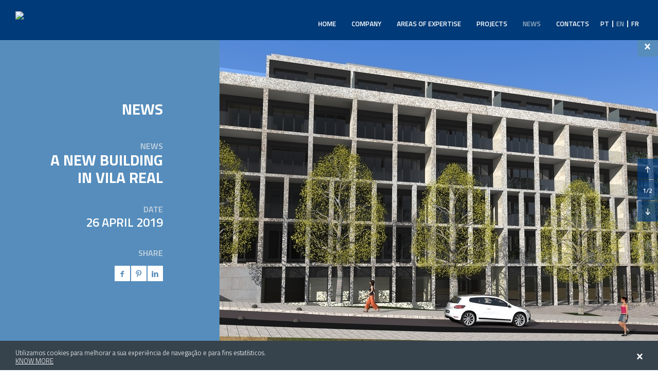

--- FILE ---
content_type: text/html; charset=UTF-8
request_url: https://www.nrv-norvia.com/en/news/a-new-building-in-vila-real
body_size: 4890
content:
<!doctype html> <!--[if lt IE 7 ]> <html lang="en" class="no-js ie6 en lt-ie10 lt-ie9 lt-ie8 lt-ie7"> <![endif]--> <!--[if IE 7 ]> <html lang="en" class="no-js ie7 en lt-ie10 lt-ie9 lt-ie8"> <![endif]--> <!--[if IE 8 ]> <html lang="en" class="no-js ie8 en lt-ie10 lt-ie9"> <![endif]--> <!--[if IE 9 ]> <html lang="en" class="no-js ie9 en lt-ie10"> <![endif]--> <!--[if (gt IE 9)|!(IE)]><!--> <html lang="en" class="no-js gt-ie9 en"> <!--<![endif]--> <head> <meta charset="utf-8"> <title>A new building in Vila Real  - NRV | Grupo Norvia</title> <meta name="title" content="A new building in Vila Real  - NRV | Grupo Norvia"/> <meta name="description" content="In will take place of the former Cooperative Cellar of Vila Real. The building will have 47 apartments and two shops. Promoted by Constru&ccedil;&otilde;es Quintelas, the..."/> <meta name="keywords" content=""/> <meta name="Robots" content="index,follow"/> <meta name="author" content="NQ Digital Agency"/> <meta name="copyright" content="May 2015"/> <meta name="publisher" content="NQ Digital Agency"> <meta name="designer" content="NQ Digital Agency"> <meta http-equiv="email" content="info@nqda.pt"/> <meta http-equiv="revisit-After" content="1 Day"/> <meta http-equiv="rating" content="General"/> <meta http-equiv="distribution" content="Global" /> <meta http-equiv="content-Language" content="EN"/> <!-- Facebook --> <meta property="og:title" content="A new building in Vila Real  - NRV | Grupo Norvia"> <meta property="og:site_name" content="NRV | Grupo Norvia"> <meta property="og:url" content="http://www.nrv-norvia.com/en/news/a-new-building-in-vila-real"> <meta property="og:description" content="In will take place of the former Cooperative Cellar of Vila Real. The building will have 47 apartments and two shops. Promoted by Constru&ccedil;&otilde;es Quintelas, the..."> <meta property="og:image" content="http://www.nrv-norvia.com/uploads/news/0094/norvia_quintelas_vila_real_1.jpg"> <meta property="og:type" content="website"> <meta property="og:locale" content="pt_PT" /> <meta property="og:locale:alternate" content="en_US" /> <meta property="og:locale:alternate" content="fr_FR" /> <!-- <meta itemprop="name" content="A new building in Vila Real  - NRV | Grupo Norvia"> <meta itemprop="description" content="In will take place of the former Cooperative Cellar of Vila Real. The building will have 47 apartments and two shops. Promoted by Constru&ccedil;&otilde;es Quintelas, the..."> <meta itemprop="image" content="http://www.nrv-norvia.com/uploads/news/0094/norvia_quintelas_vila_real_1.jpg"> --> <meta name="twitter:card" content="In will take place of the former Cooperative Cellar of Vila Real. The building will have 47 apartments and two shops. Promoted by Constru&ccedil;&otilde;es Quintelas, the..."> <meta name="twitter:title" content="A new building in Vila Real  - NRV | Grupo Norvia"> <meta name="twitter:description" content="In will take place of the former Cooperative Cellar of Vila Real. The building will have 47 apartments and two shops. Promoted by Constru&ccedil;&otilde;es Quintelas, the..."> <meta name="twitter:site" content=""> <meta name="twitter:creator" content=""> <meta name="twitter:url" content="http://www.nrv-norvia.com/en/news/a-new-building-in-vila-real"> <meta name="twitter:image" content="http://www.nrv-norvia.com/uploads/news/0094/norvia_quintelas_vila_real_1.jpg"> <meta name="twitter:image:width" content="435"> <meta name="twitter:image:height" content="375"> <meta http-equiv="X-UA-Compatible" content="IE=edge,chrome=1"> <meta name="HandheldFriendly" content="True"> <meta name="MobileOptimized" content="320"> <meta name="viewport" content="width=device-width, initial-scale=1, minimum-scale=1, maximum-scale=1, user-scalable=no, minimal-ui"> <meta name="apple-mobile-web-app-capable" content="yes"> <meta name="apple-mobile-web-app-status-bar-style" content="black-translucent"> <meta name="apple-mobile-web-app-title" content="NRV | Grupo Norvia" /> <link rel="apple-touch-startup-image" href="/images/logo.png"> <link rel="canonical" href="/"> <!-- <meta name="fragment" content="!"> <meta name="google-site-verification" content="-EW-P4NVUMtCdhmchXTgzDDDLnnE_PyapTvIOuO9d7k" /> --> <link rel="shortcut icon" href="/images/favicon/favicon.ico"> <link rel="apple-touch-icon" sizes="57x57" href="/images/favicon/apple-touch-icon.png"> <link rel="icon" type="image/png" href="/images/favicon/favicon-32x32.png" sizes="32x32"> <link rel="icon" type="image/png" href="/images/favicon/favicon-16x16.png" sizes="16x16"> <link rel="icon" type="image/png" href="/images/favicon/android-chrome-192x192.png" sizes="192x192"> <link rel="icon" type="image/png" href="/images/favicon/android-chrome-256x256.png" sizes="256x256"> <link rel="manifest" href="/images/favicon/site.webmanifest"> <link rel="mask-icon" href="/images/favicon/safari-pinned-tab.svg" color="#5bbad5"> <meta name="msapplication-TileColor" content="#ffffff"> <meta name="msapplication-TileImage" content="/images/favicon/mstile-150x150.png"> <meta name="theme-color" content="#ffffff"> <script type="text/javascript"> /* * grunticon Stylesheet Loader * https://github.com/filamentgroup/grunticon * (c) 2012 Scott Jehl, Filament Group, Inc. * MIT license. */ /*window.grunticon=function(e){if(e&&3===e.length){var t=window,n=!(!t.document.createElementNS||!t.document.createElementNS("http://www.w3.org/2000/svg","svg").createSVGRect||!document.implementation.hasFeature("http://www.w3.org/TR/SVG11/feature#Image","1.1")||window.opera&&-1===navigator.userAgent.indexOf("Chrome")),o=function(o){var r=t.document.createElement("link"),a=t.document.getElementsByTagName("script")[0];r.rel="stylesheet",r.href=e[o&&n?0:o?1:2],a.parentNode.insertBefore(r,a)},r=new t.Image;r.onerror=function(){o(!1)},r.onload=function(){o(1===r.width&&1===r.height)},r.src="[data-uri]"}}; grunticon( [ "/css/icons.data.svg.css", "/css/icons.data.png.css", "/css/icons.fallback.css" ] );*/ </script> <!-- fonts --> <link href='https://fonts.googleapis.com/css?family=Titillium+Web:400,300,300italic,600,700' rel='stylesheet' type='text/css'> <link rel="stylesheet" type="text/css" href="//cdn.jsdelivr.net/npm/slick-carousel@1.8.1/slick/slick.css"/> <link href="/css/min/styles.css" rel="stylesheet" type="text/css" /> <script type="text/javascript" src="/js/assets/modernizr-2.6.2-respond-1.1.0.min.js"></script> </head> <body class="onepage "> <div class="se-pre-con"></div> <div class="cookie-alert"> <div class="containerFull"> <div class="left" style="line-height: 16px;"> Utilizamos cookies para melhorar a sua experiência de navegação e para fins estatísticos.<br> <a class="underline-cookie" href="/en/cookie-policy">KNOW MORE</a> </div> <div class="right"> <div class="cookie-close"></div> </div> </div> </div> <noscript> <div id="noscriptContainer"> <div class="modal-dialog"> <div class="modal-content"> <div class="modal-body"> <h3>Javascript disabled</h3> <p>You must have JavaScript enabled to have all the functionality of the site.</p> <a href="https://www.enable-javascript.com/" class="btn btn-default" title="How to activate ?" target="_blank">How to activate ?</a> </div> </div> </div> </div> </noscript> <div id="fb-root"></div> <script type="text/javascript"> (function(d, s, id) { var js, fjs = d.getElementsByTagName(s)[0]; if (d.getElementById(id)) return; js = d.createElement(s); js.id = id; js.async=true; js.src = "//connect.facebook.net/en_US/all.js#xfbml=1"; fjs.parentNode.insertBefore(js, fjs); }(document, 'script', 'facebook-jssdk')); </script> <header class="navbar navbar-inverse navbar-fixed-top"> <div class="containerFull"> <div class="navbar-header"> <a href="#sidr" class="sidr-toggle navbar-toggle"> <span class="icon-bar"></span> <span class="icon-bar"></span> <span class="icon-bar"></span> </a> <div id="sidr" class="sidr"> <ul> <li class=" upper"> <a href="/en/home"><span>Home</span></a> </li> <li class="parent_page upper "> Company <ul> <li class=" upper"> <a href="/en/company/about">About</a> </li> <li class=" upper"> <a href="/en/company/team">Team</a> </li> <li class=" upper"> <a href="/en/company/certifications">Certifications</a> </li> </ul> </li> <li class=" upper"> <a href="/en/areas-of-expertise"><span>Areas of expertise</span></a> </li> <li class=" upper"> <a href="/en/projects"><span>Projects</span></a> </li> <li class="active  upper"> <a href="/en/news"><span>News</span></a> </li> <li class=" upper"> <a href="/en/contacts"><span>Contacts</span></a> </li> </ul> <ul class="left"> <li class="lang upper left"> <a href="/pt/noticias" class=""> pt </a> </li> <li class="lang upper left"> <a href="" class="active"> en </a> </li> <li class="lang upper left"> <a href="/fr/nouvelles" class=""> fr </a> </li> </ul> <ul class="clear"> <li class="upper terms "> <a href="/en/terms-of-use" class="animsition-link">Terms of use</a> </li> <li class="upper terms "> <a href="/en/privacy-policy" class="animsition-link">Privacy policy</a> </li> </ul> </div> <a class="navbar-brand" href="/"> <img src="/images/companies/NRV-White.svg"/> </a> </div> <nav class="navbar-collapse collapse"> <ul class="nav navbar-nav navbar-right"> <li class=" upper"> <a href="/en/home"><span>Home</span></a> </li> <li class="dropdown  upper"> <a role="button" data-toggle="dropdown" href="#">Company</a> <ul class="dropdown-menu upper" role="menu"> <li class=" upper"> <a href="/en/company/about">About</a> </li> <li class=" upper"> <a href="/en/company/team">Team</a> </li> <li class=" upper"> <a href="/en/company/certifications">Certifications</a> </li> </ul> </li> <li class=" upper"> <a href="/en/areas-of-expertise"><span>Areas of expertise</span></a> </li> <li class=" upper"> <a href="/en/projects"><span>Projects</span></a> </li> <li class="active  upper"> <a href="/en/news"><span>News</span></a> </li> <li class=" upper"> <a href="/en/contacts"><span>Contacts</span></a> </li> <li class="lang upper"> <a href="/pt/noticias" class=""> pt </a> </li> <li class="lang upper"> <a href="" class="active"> en </a> </li> <li class="lang upper"> <a href="/fr/nouvelles" class=""> fr </a> </li> </ul> </nav> </div> </header> <div id="wrap"> <!-- <div class="loading"></div> --> <!--  <div class="spinner_wrap"> <div class="spinner"> <div class="dot1"></div> <div class="dot2"></div> </div> </div> --> <div class="full-box"> <div class="row nopadding flex medium-blue-bg"> <div class="hidden-xs hidden-sm col-md-4"> <div class="divide65"></div> <div class="box-left box-left-proj-news" style="padding-left: 60px; min-height: 810px;"> <h3>News</h3> <div class="divide10"></div> <p>news</p> <h3>A new building in Vila Real </h3> <p>Date</p> <h4> 26 April 2019 </h4> <h4></h4> <p style="margin-bottom: 10px;">share</p> <div class="social_networks"> <ul> <li class="face"> <a href="javascript:;" class="facebook" onclick="popupwindow('https://www.facebook.com/sharer/sharer.php?u=https://www.nrv-norvia.com:443/en/news/a-new-building-in-vila-real', 'facebook-share-dialog', 626, 436); return false;" target="_blank"> <i class="icon-s-facebook"></i> </a> </li> <li class="pinterest"> <a href="javascript:;" onclick="popupwindow('https://pinterest.com/pin/create/button/?url=https://www.nrv-norvia.com:443/en/news/a-new-building-in-vila-real&media=http://www.nrv-norvia.com/uploads/news/0094/norvia_quintelas_vila_real_1.jpg&description=In will take place of the former Cooperative Cellar of Vila Real. The building will have 47 apartments and two shops. Promoted by Constru&ccedil;&otilde;es Quintelas, the...', 'pinterest-share-dialog', 626, 436); return false;" target="_blank"> <i class="icon-s-pinterest"></i> </a> </li> <li class="linkedin"> <a href="javascript:;" onclick="popupwindow('https://www.linkedin.com/shareArticle?mini=true&url=https://www.nrv-norvia.com:443/en/news/a-new-building-in-vila-real&title=linkedin&summary=In will take place of the former Cooperative Cellar of Vila Real. The building will have 47 apartments and two shops. Promoted by Constru&ccedil;&otilde;es Quintelas, the...&source=', 'linkedin-share-dialog', 626, 436); return false;" target="_blank"> <i class="icon-s-linkedin"></i> </a> </li> </ul> </div> <div class="upper right btn-back-projSingle"> <a href="javascript:window.history.back();" class="btn white-bg width142">Back</a> </div> </div> </div> <div class="col-md-8 nopadding-left-banner white-bg-only"> <div class="banner-project"> <a href="javascript:window.history.back();"> <div class="banner-project-close"></div> </a> <div class="camera-box"> <div class="camera_wrap" id="camera_wrap" data-nostretch="true"> <div data-src="/uploads/news/0094/norvia_quintelas_vila_real_1.jpg" data-link="/uploads/news/0094/norvia_quintelas_vila_real_1.jpg" data-target="_self"> <div class="camera_wrap_info"> <div class="banner_info_wrap "> </div> </div> </div> <div data-src="/uploads/news/0094/norvia_quintelas_vila_real_2.jpg" data-link="/uploads/news/0094/norvia_quintelas_vila_real_2.jpg" data-target="_self"> <div class="camera_wrap_info"> <div class="banner_info_wrap "> </div> </div> </div> </div> <div class="pag"></div> </div> </div> <div class="box-left-responsive medium-blue-bg"> <p>news</p> <h3>A new building in Vila Real </h3> <p>Date</p> <h4>26 April 2019</h4> <p>Category</p> <h4></h4> <p>share</p> <div class="social_networks"> <ul> <a href="javascript:;" class="facebook" onclick="popupwindow('https://www.facebook.com/sharer/sharer.php?u=https://www.nrv-norvia.com:443/en/news/a-new-building-in-vila-real', 'facebook-share-dialog', 626, 436); return false;" target="_blank"> <li class="face"> <i class="icon-s-facebook"></i> </li> </a> <a href="javascript:;" onclick="popupwindow('https://pinterest.com/pin/create/button/?url=https://www.nrv-norvia.com:443/en/news/a-new-building-in-vila-real&media=http://www.nrv-norvia.com/uploads/news/0094/norvia_quintelas_vila_real_1.jpg&description=In will take place of the former Cooperative Cellar of Vila Real. The building will have 47 apartments and two shops. Promoted by Constru&ccedil;&otilde;es Quintelas, the...', 'pinterest-share-dialog', 626, 436); return false;" target="_blank"> <li class="pinterest"> <i class="icon-s-pinterest"></i> </li> </a> <a href="javascript:;" onclick="popupwindow('https://www.linkedin.com/shareArticle?mini=true&url=https://www.nrv-norvia.com:443/en/news/a-new-building-in-vila-real&title=linkedin&summary=In will take place of the former Cooperative Cellar of Vila Real. The building will have 47 apartments and two shops. Promoted by Constru&ccedil;&otilde;es Quintelas, the...&source=', 'linkedin-share-dialog', 626, 436); return false;" target="_blank"> <li class="linkedin"> <i class="icon-s-linkedin"></i> </li> </a> </ul> </div> </div> <div class="response-divide65 divide65"></div> <div class="response-divide40 divide40"></div> <div class="box-right box-right-responsive mrg-bottom60"> <h1>A new building in Vila Real </h1> <h3>26 April 2019</h3> <div class="divide10"></div> <div class="lead"> A new modern housing building will be born, near the Public Library, in Rua Madame Brouillard. </div> <div class="response-divide25 divide25"></div> <div class="response-divide5 divide5"></div> <p> <p>In will take place of the former Cooperative Cellar of Vila Real. The building will have 47 apartments and two shops. Promoted by Constru&ccedil;&otilde;es Quintelas, the architecture was developed by Paulo Gomes. NRV is responsible for the engineering licensing design.</p> <p style="font-weight: 400;">&nbsp;</p> </p> <div class="divide50"></div> <div class="upper"> <a href="/en/news/nrv-supports-judo-athlete" title="NRV supports judo athlete" class="btn width142 right">Next</a> </a> <a href="/en/news/one-higway-five-countries" title="One higway, five countries " class="btn width142 ">previous</a> </a> </div> </div> </div> </div> </div> </div> <div class="modal fade" id="certificateModal" tabindex="-1" role="dialog" aria-labelledby="certificateModal" aria-hidden="true"> <div class="modal-dialog"> <div class="modal-content"> </div> </div> </div> <footer id="footer"> <div class="containerFull"> <div class="footer_inner upper"> <div class="footer-left"> <a href="/en/"> <img src="/images/footer-logos.svg" alt="Apoios"> </a> </div> <div class="footer-content"> <div class="social_networks_wrap"> <ul> <li> <a href="https://www.facebook.com/norvia" title="facebook" target="_blank"> <i class="icon-s-facebook"></i> <div class="social-name"> |<span></span>facebook </div> </a> </li> <li> <a href="https://www.linkedin.com/company/502163" title="linkedin" target="_blank"> <i class="icon-s-linkedin"></i> <div class="social-name"> |<span></span>linkedin </div> </a> </li> </ul> </div> <br> <div class="footer-info"> 2026 NRV, Consultores de Engenharia, S.A. <br> <a href="/en/terms-of-use" class="hidden-xs">Terms of use</a> <a href="/en/cookie-policy" class="hidden-xs">Cookie Policy</a> <a href="/en/" class="hidden-xs"></a> </div> </div> </div> </div> </footer> <script src="//code.jquery.com/jquery-latest.min.js"></script> <script>!window.jQuery && document.write('<script src="/js/assets/jquery-1.10.2.min.js"><\/script>')</script> <script type="text/javascript" src="/js/min/bootstrap.min.js"></script> <script type="text/javascript" src="/js/min/plugins.min.js?v=1"></script> <script type="text/javascript" src="/js/min/main.min.js"></script> <script type="text/javascript" src="//cdn.jsdelivr.net/npm/slick-carousel@1.8.1/slick/slick.min.js"></script> <script type="text/javascript"> $(document).ready(function(){ $(".companies-slider").slick({ slidesToShow: 6, slidesToScroll: 1, dots: false, arrows: false, centerMode: false, focusOnSelect: true, autoplay: true, autoplaySpeed: 2000, }); }); </script> <script type="text/javascript"> var center_prod = "Production Center"; var division_area = "Area"; var role_function = "Function"; var email_address = "E-mail"; var search_by_name = "Search by name"; var pagina = false; </script> <!-- ██████╗ ███████╗███████╗████████╗██████╗ ██╗ ██████╗████████╗███████╗██████╗ ██╔══██╗██╔════╝██╔════╝╚══██╔══╝██╔══██╗██║██╔════╝╚══██╔══╝██╔════╝██╔══██╗ ██████╔╝█████╗  ███████╗ ██║ ██████╔╝██║██║ ██║ █████╗  ██║  ██║ ██╔══██╗██╔══╝  ╚════██║ ██║ ██╔══██╗██║██║ ██║ ██╔══╝  ██║  ██║ ██║  ██║███████╗███████║ ██║ ██║  ██║██║╚██████╗ ██║ ███████╗██████╔╝ ╚═╝  ╚═╝╚══════╝╚══════╝ ╚═╝ ╚═╝  ╚═╝╚═╝ ╚═════╝ ╚═╝ ╚══════╝╚═════╝ --> <script type="text/javascript"> (function(i,s,o,g,r,a,m){i['GoogleAnalyticsObject']=r;i[r]=i[r]||function(){ (i[r].q=i[r].q||[]).push(arguments)},i[r].l=1*new Date();a=s.createElement(o), m=s.getElementsByTagName(o)[0];a.async=1;a.src=g;m.parentNode.insertBefore(a,m) 	})(window,document,'script','//www.google-analytics.com/analytics.js','ga'); 	ga('create', 'UA-30961596-12', 'auto'); 	ga('require', 'displayfeatures'); 	ga('send', 'pageview'); 	</script> </body> </html>

--- FILE ---
content_type: application/javascript; charset=utf-8
request_url: https://www.nrv-norvia.com/js/min/main.min.js
body_size: 3787
content:
function replaceURLWithHTMLLinks(e){return e&&(e=e.replace(/((https?\:\/\/)|(www\.))(\S+)(\w{2,4})(:[0-9]+)?(\/|\/([\w#!:.?+=&%@!\-\/]))?/gi,function(e){var t=e;return t.match("^https?://")||(t="http://"+t),'<a href="'+t+'">'+e+"</a>"})),e}function popupwindow(e,t,i,o){var a=screen.height/2-o/2,n=screen.width/2-i/2;return window.open(e,t,"toolbar=no, location=no, directories=no, status=no, menubar=no, scrollbars=no, resizable=no, copyhistory=no, width="+i+", height="+o+", top="+a+", left="+n)}function reorganizeIsotope(e){var t=$(e),i=190;$(window).width()<=1024&&(i=t.width()/3),$(window).width()<=768&&(i=t.width()/2),$(window).width()<=480&&(i=t.width()/1);var o=t.width(),a=parseInt(t.children("li").css("marginRight"),10),n=parseInt(t.children("li").css("marginLeft"),10),r=o-parseInt(t.css("paddingLeft"),10)-parseInt(t.css("paddingRight"),10),c=Math.ceil(r/i),l=c*(a+n)/c,s=Math.floor(r/c-l)-1;t.children("li").children("a").children(".sizeTeam").css({width:s+"px",height:s+"px"}),t.isotope("reLayout")}function initTooltips(){isMobile.any()||$('.tooltip_trigger[title!=""]').tooltip({container:"body",placement:function(e,t){return $(t).offset().top<$(document).scrollTop()+$(window).height()/2?"bottom":"top"}})}function historyBackWFallback(e){history.length>1?window.history.back():window.location.href=e}function projectFilters(e,t){var i=$.url(),o=i.attr("path");(o=o.split("/")).length>4&&o.splice(3,2),o=o.join("/");var a=i.param(),n="";if("clear"===e)n=o,$.removeCookie("query_string",{path:"/"});else{if($.isEmptyObject(a)){var r={};$("select.js-filter").each(function(e,t){var i=$(this).data("filter");r[i]=""}),r[e]=t;n=o+(c="?"+$.param(r))}else{a[e]=t;var c="?"+$.param(a);n=o+c}$.cookie("query_string",c,{path:"/"})}window.location=n}function checkLocation(){var e=$("#citylist option:selected").val(),t=$(".is"+e);setTimeout(function(){if($("#map").length>0){t=$("#map").gmap3({action:"get",name:"marker",all:!0});$.each(t,function(e,t){t.getPosition();this.setIcon("/images/mapIcon.png")});var t=$("#map").gmap3({action:"get",name:"marker",tag:"marker-"+e,all:!0});$.each(t,function(e,t){t.getPosition();this.setIcon("/images/mapIconActive.png")})}},1e3),t.fadeOut().removeClass("hidden"),t.siblings("[class*=is]").fadeIn(function(){$(this).addClass("hidden")})}function reorganizeIsotope2(e,t){var i=$(e),o=190;$(window).width()>1920&&(o=i.width()/18),$(window).width()<=1920&&(o=i.width()/16),$(window).width()<=1680&&(o=i.width()/14),$(window).width()<=1440&&(o=i.width()/12),$(window).width()<=1280&&(o=i.width()/10),$(window).width()<=1024&&(o=i.width()/8),$(window).width()<=768&&(o=i.width()/6),$(window).width()<=480&&(o=i.width()/3);var a=i.width(),n=parseInt(i.children("li").css("marginRight"),10),r=parseInt(i.children("li").css("marginLeft"),10),c=a-parseInt(i.css("paddingLeft"),10)-parseInt(i.css("paddingRight"),10),l=Math.ceil(c/o),s=l*(n+r)/l,d=Math.floor(c/l-s);i.children("li").children("a").children(".sizeTeam").css({width:d+"px",height:d+"px"}),i.children("li").data("height",d),i.children("li").height(d),t&&t()}var moment,fb_message,fb_img,fb_img_alt,fb_permalink,fb_created_time,fb_date,$camera_wrap=$(".camera_wrap"),$isotope_container=$(".isotope_container"),$popover_trigger=$(".popover_trigger"),$bxslider=$(".bxslider"),$sidr_toggle=$(".sidr-toggle"),fpage="191394184223638";$(window).load(function(){$(".se-pre-con").fadeOut(2e3),setTimeout(function(){$(".t8-toggle").trunk8({fill:"&hellip;",tooltip:!1,lines:4})},100),setTimeout(function(){$(".t3").trunk8({fill:"&hellip;",tooltip:!1,lines:3})},100),setTimeout(function(){$(".t2").trunk8({fill:"&hellip;",tooltip:!1,lines:2})},100),setTimeout(function(){$(".t12").trunk8({fill:"&hellip;",tooltip:!1,lines:12})},100),$(document).on("click",".read_more",function(e){return $(this).parent().trunk8("revert").append(' <a class="read_less" href="javascript:;">ler menos</a>'),!1}),$(document).on("click",".read_less",function(e){return $(this).parent().trunk8(),!1})}),$(document).ready(function(){if($(".anchor-actuation").localScroll({offset:{top:-80,left:0}}),$(".anchor-actuation").length>0&&$(".anchor-actuation").affix({offset:{top:$('[id^="title"]').first().find("h1, h3").offset().top+50}}),1==$(".module-title").length){var e=$(".module-title").find("h3").text();$(".module-title").find("h3").text(e.substring(4))}$(".cookie-close").click(function(){$(".cookie-alert").hide(),$.cookie("Cookies","1",{expires:720,path:"/"})}),$("#citylist").on("change.fs",checkLocation),checkLocation();var t=$("#toTop").css("right");$sidr_toggle.sidr({side:"right",speed:500,onOpen:function(){$("header.navbar, .search_form_bar, .stripe-dark-grey").stop().animate({right:"250px",left:"-250px"},500),$("#toTop").stop().animate({right:parseInt(t,10)+250+"px"},500)},onClose:function(){$("header.navbar, .search_form_bar, .stripe-dark-grey").stop().animate({right:"0",left:"0"},500),$("#toTop").stop().animate({right:t},500)}}),$(window).width()<768&&$("body").swipe({swipeLeft:function(e,t,i,o,a){$.sidr("open","sidr")},swipeRight:function(e,t,i,o,a){$.sidr("close","sidr")},threshold:75,excludedElements:".bx-wrapper"});var i=search_by_name;if($("#search-input-team").val(i).addClass("watermark"),$("#search-input-team").blur(function(){0==$(this).val().length&&$(this).val(i).addClass("watermark")}),$("#search-input-team").focus(function(){$(this).val()==i&&$(this).val("").removeClass("watermark")}),$(".btn-sm-filter").click(function(){$(".hidden-select").toggle()}),$("#header-left").click(function(){$("#contacts-left").toggle(),$("#contacts-right").hide(),$("#header-left").addClass("active"),$("#header-right").removeClass("active")}),$("#header-right").click(function(){$("#contacts-right").toggle(),$("#contacts-left").hide(),$("#header-right").addClass("active"),$("#header-left").removeClass("active")}),$(".basic-select-contacts").fancySelect(),$(".basic-select-team").fancySelect2(),$camera_wrap.length>0&&(1==$camera_wrap.children().length?$camera_wrap.camera({pagination:!1,playPause:!1,pauseOnClick:!1,thumbnails:!1,autoAdvance:!1,mobileAutoAdvance:!1,navigation:!1,height:"auto",overlayer:pagina,loader:"none",easing:"linear",fx:"scrollTop",nostretch:1==$camera_wrap.data("nostretch"),onLoaded:function(){$(".banner-project .camera_link").fancybox({padding:0,helpers:{overlay:{locked:!1}},nextSpeed:"slow",prevSpeed:"slow",nextEffect:"elastic",prevEffect:"elastic",direction:{next:"up",prev:"down"},beforeLoad:function(){$("body").css("overflow","hidden")},beforeClose:function(){$("body").css("overflow","auto")}}),$(".pag").hide()}}):$camera_wrap.camera({pagination:!1,playPause:!1,pauseOnClick:!1,thumbnails:!1,autoAdvance:!0,mobileAutoAdvance:!1,navigation:!0,portrait:!1,overlayer:pagina,loader:"none",height:"auto",easing:"linear",transPeriod:1e3,navigationHover:!1,slideOn:"next",fx:"scrollVert",nostretch:1==$camera_wrap.data("nostretch"),onEndTransition:function(){var e=$camera_wrap.find(".camera_target .cameraCont .cameraSlide").length,t=$camera_wrap.find(".camera_target .cameraCont .cameraSlide.cameracurrent").index();$(".pag").text(t+1+"/"+(e-2))},onLoaded:function(){$(".banner-project .camera_link").attr("rel","gallery"),$(".banner-project .camera_link").fancybox({padding:0,helpers:{overlay:{locked:!1}},nextSpeed:"slow",prevSpeed:"slow",nextEffect:"elastic",prevEffect:"elastic",direction:{next:"up",prev:"down"},beforeShow:function(){this.title=this.index+1+"/"+this.group.length},beforeLoad:function(){$("body").css("overflow","hidden")},beforeClose:function(){$("body").css("overflow","auto")}})}})),$(".filter-wrap").length>0&&($(".js-filter").on("change.fs",function(){projectFilters($(this).data("filter"),$(this).val())}),$(".js-clear-filters").click(function(){projectFilters("clear",0)}),$(".js-order_by").on("change.fs",function(){projectFilters($(this).data("filter"),$(this).val())})),$bxslider.length>0&&($bxslider.bxSlider({adaptiveHeight:!0,mode:"fade",captions:!0,pagerCustom:"#bx-pager"}),$(".bx-clone a").removeAttr("rel")),$(".flexslider").length>0&&($(".carousel").flexslider({animation:"slide",animationLoop:!1,itemWidth:275,itemMargin:0,minItems:2,maxItems:4,prevText:"",nextText:""}),$(".carousel_single").flexslider({animation:"slide"})),$("#ri-grid").gridrotator({rows:2,columns:4,animType:"fadeInOut",animSpeed:1e3,interval:1e3,step:1,preventClick:!1,w1024:{rows:2,columns:3},w768:{rows:2,columns:2},w480:{rows:2,columns:1}}),$(".sharrre-box").length>0&&($(".sharrre-facebook").sharrre({share:{facebook:!0},template:'<a href="javascript:;" class="icons-facebook"></a>',enableHover:!1,enableTracking:!0,click:function(e,t){e.simulateClick(),e.openPopup("facebook")}}),$(".sharrre-twitter").sharrre({share:{twitter:!0},template:'<a href="javascript:;" class="icons-twitter"></a>',enableHover:!1,enableTracking:!0,click:function(e,t){e.simulateClick(),e.openPopup("twitter")}}),$(".sharrre-googleplus").sharrre({share:{googlePlus:!0},template:'<a href="javascript:;" class="icons-googleplus"></a>',enableHover:!1,enableTracking:!0,urlCurl:"/includes/sharrre.php",click:function(e,t){e.simulateClick(),e.openPopup("googlePlus")}}),$(".sharrre-linkedin").sharrre({share:{linkedin:!0},template:'<a href="javascript:;" class="icons-linkedin"></a>',enableHover:!1,enableTracking:!0,click:function(e,t){e.simulateClick(),e.openPopup("linkedin")}}),$(".sharrre-pinterest").sharrre({share:{pinterest:!0},template:'<a href="javascript:;" class="icons-pinterest"></a>',enableHover:!1,enableTracking:!0,urlCurl:"/includes/sharrre.php",click:function(e,t){e.simulateClick(),e.openPopup("pinterest")}})),$(".nqmodal").length>0&&$(".nqmodal").NQModal({closeOutside:!0,animation:!1,animationDirection:"bottom",animationSpeedIn:1200,animationSpeedOut:500,animationEasingIn:"easeOutBounce",animationEasingOut:"linear"}),$().UItoTop({easingType:"easeOutQuart",iconClass:"icon-up-open-1"}),$isotope_container.length>0&&($isotope_container.isotope(),reorganizeIsotope($isotope_container),$isotope_container.imagesLoaded(function(){$isotope_container.isotope("reLayout")})),$(".blog_content").length>0&&$.ajax({url:"/ajax/action/media/blog",type:"POST",dataType:"html",success:function(e){$(".blog_content").html(e)}}),$(".fancybox").length>0&&$(".fancybox").fancybox({padding:0,helpers:{overlay:{locked:!1}},beforeLoad:function(){$("body").css("overflow","hidden")},beforeClose:function(){$("body").css("overflow","auto")}}),$(".imgLiquid").length>0&&$(".imgLiquid").imgLiquid(),$(".imgLiquidTeam").length>0&&$(".imgLiquidTeam").imgLiquid({horizontalAlign:"center",verticalAlign:"top"}),$(".tooltip_trigger").length>0&&$(".tooltip_trigger").tooltip(),$popover_trigger.length>0&&($popover_trigger.popover({html:!0,title:'Popover Title <a class="close" href="#" onclick="$(\'.popover_trigger\').popover(\'hide\');">&times;</a>',content:"HTML content inside popover"}),$("html").on("click",function(e){$popover_trigger.each(function(){$(this).is(e.target)||0!==$(this).has(e.target).length||0!==$(".popover").has(e.target).length||$(this).popover("hide")})})),$("#iscroll").length>0)new iScroll("iscroll");$(".mCustomScrollbar").length>0&&$(".mCustomScrollbar").mCustomScrollbar(),$(".watermark").placeholder(),$(".selectpicker").length>0&&$(".selectpicker").selectpicker(),$(".uniform").length>0&&$(".uniform-file, .uniform-checkbox, .uniform-radio").uniform({fileButtonHtml:"Choose &hellip;",fileDefaultHtml:"Select a file please"}),$(".accordion").length>0&&($(".accordion").on("show.bs.collapse",function(e){$(this).find(".accordion-toggle").addClass("active"),$(".accordion .in").collapse("hide")}),$(".accordion").on("hide.bs.collapse",function(e){$(this).find(".accordion-toggle").not($(e.target)).removeClass("active")})),$(".backstretch").length>0&&($("#backstretch_element").backstretch("/images/slides/bridge.jpg"),$("#backstretch_slideshow").backstretch(["/images/slides/tree.jpg","/images/slides/shelter.jpg","/images/slides/sea.jpg"],{duration:3e3,fade:750})),$(".js-certificate").length>0&&$(".js-certificate").click(function(){var e=$(this).attr("id");$("#certificateModal .modal-content").load("/ajax/action/certificates_content",{c_id:e},function(e,t,i){"error"==t&&(alert(i.status+" "+i.statusText),$("#certificateModal").modal("hide"))})}),$(".spinner_wrap").remove()}),$(window).on("debouncedresize",function(){reorganizeIsotope($isotope_container)}),$(window).on("debouncedresize resize",function(){reorganizeIsotope2($("#og-grid"))}),$(window).load(function(){reorganizeIsotope2($("#og-grid"),function(){Grid.init()})}),$(window).scroll(function(){});

--- FILE ---
content_type: text/plain
request_url: https://www.google-analytics.com/j/collect?v=1&_v=j102&a=454619275&t=pageview&_s=1&dl=https%3A%2F%2Fwww.nrv-norvia.com%2Fen%2Fnews%2Fa-new-building-in-vila-real&ul=en-us%40posix&dt=A%20new%20building%20in%20Vila%20Real%20-%20NRV%20%7C%20Grupo%20Norvia&sr=1280x720&vp=1280x720&_u=IGBAgEABAAAAACAAI~&jid=1339725192&gjid=426952971&cid=1121522760.1768871483&tid=UA-30961596-12&_gid=480586409.1768871483&_slc=1&z=150350013
body_size: -450
content:
2,cG-2XCNGMDNL6

--- FILE ---
content_type: application/javascript; charset=utf-8
request_url: https://www.nrv-norvia.com/js/min/plugins.min.js?v=1
body_size: 106287
content:
function snippetPopup(e){top.consoleRef=window.open("","myconsole","width=600,height=300,left=50,top=50,menubar=0,toolbar=0,location=0,status=0,scrollbars=1,resizable=1"),top.consoleRef.document.writeln("<html><head><title>Snippet :: Code View :: "+location.href+'</title></head><body bgcolor=white onLoad="self.focus()"><pre>'+e+"</pre></body></html>"),top.consoleRef.document.close()}function sh_isEmailAddress(e){return!/^mailto:/.test(e)&&-1!==e.indexOf("@")}function sh_setHref(e,t,i){var n=i.substring(e[t-2].pos,e[t-1].pos);n.length>=2&&"<"===n.charAt(0)&&">"===n.charAt(n.length-1)&&(n=n.substr(1,n.length-2)),sh_isEmailAddress(n)&&(n="mailto:"+n),e[t-2].node.href=n}function sh_konquerorExec(e){var t=[""];return t.index=e.length,t.input=e,t}function sh_highlightString(e,t){if(/Konqueror/.test(navigator.userAgent)&&!t.konquered){for(var i=0;i<t.length;i++)for(var n=0;n<t[i].length;n++){var a=t[i][n][0];"$"===a.source&&(a.exec=sh_konquerorExec)}t.konquered=!0}var o=document.createElement("a"),s=document.createElement("span"),r=[],l=0,c=[],d=0,h=null,u=function(t,i){var n=t.length;if(0!==n){if(!i){var a=c.length;if(0!==a){var u=c[a-1];u[3]||(i=u[1])}}if(h!==i&&(h&&(r[l++]={pos:d},"sh_url"===h&&sh_setHref(r,l,e)),i)){var p;(p="sh_url"===i?o.cloneNode(!1):s.cloneNode(!1)).className=i,r[l++]={node:p,pos:d}}d+=n,h=i}},p=/\r\n|\r|\n/g;p.lastIndex=0;for(var m=e.length;d<m;){var f,g,v=d,_=p.exec(e);null===_?(f=m,g=m):(f=_.index,g=p.lastIndex);for(var b=e.substring(v,f),y=[];;){var w,x=d-v,S=c.length,T=t[w=0===S?0:c[S-1][2]],C=T.length,k=y[w];k||(k=y[w]=[]);for(var A=null,z=-1,M=0;M<C;M++){var E;if(M<k.length&&(null===k[M]||x<=k[M].index))E=k[M];else{var L=T[M][0];L.lastIndex=x,E=L.exec(b),k[M]=E}if(null!==E&&(null===A||E.index<A.index)&&(A=E,z=M,E.index===x))break}if(null===A){u(b.substring(x),null);break}A.index>x&&u(b.substring(x,A.index),null);var O=T[z],I=O[1];if(I instanceof Array)for(var D=0;D<I.length;D++)u(A[D+1],I[D]);else u(A[0],I);switch(O[2]){case-1:break;case-2:c.pop();break;case-3:c.length=0;break;default:c.push(O)}}h&&(r[l++]={pos:d},"sh_url"===h&&sh_setHref(r,l,e),h=null),d=g}return r}function sh_getClasses(e){var t=[],i=e.className;if(i&&i.length>0)for(var n=i.split(" "),a=0;a<n.length;a++)n[a].length>0&&t.push(n[a]);return t}function sh_addClass(e,t){for(var i=sh_getClasses(e),n=0;n<i.length;n++)if(t.toLowerCase()===i[n].toLowerCase())return;i.push(t),e.className=i.join(" ")}function sh_extractTagsFromNodeList(e,t){for(var i=e.length,n=0;n<i;n++){var a=e.item(n);switch(a.nodeType){case 1:if("br"===a.nodeName.toLowerCase()){var o;o=/MSIE/.test(navigator.userAgent)?"\r":"\n",t.text.push(o),t.pos++}else t.tags.push({node:a.cloneNode(!1),pos:t.pos}),sh_extractTagsFromNodeList(a.childNodes,t),t.tags.push({pos:t.pos});break;case 3:case 4:t.text.push(a.data),t.pos+=a.length}}}function sh_extractTags(e,t){var i={};return i.text=[],i.tags=t,i.pos=0,sh_extractTagsFromNodeList(e.childNodes,i),i.text.join("")}function sh_mergeTags(e,t){var i=e.length;if(0===i)return t;var n=t.length;if(0===n)return e;for(var a=[],o=0,s=0;o<i&&s<n;){var r=e[o],l=t[s];r.pos<=l.pos?(a.push(r),o++):(a.push(l),t[s+1].pos<=r.pos?(s++,a.push(t[s]),s++):(a.push({pos:r.pos}),t[s]={node:l.node.cloneNode(!1),pos:r.pos}))}for(;o<i;)a.push(e[o]),o++;for(;s<n;)a.push(t[s]),s++;return a}function sh_insertTags(e,t){for(var i=document,n=document.createDocumentFragment(),a=0,o=e.length,s=0,r=t.length,l=n;s<r||a<o;){var c,d;if((d=a<o?(c=e[a]).pos:r)<=s){if(c.node){var h=c.node;l.appendChild(h),l=h}else l=l.parentNode;a++}else l.appendChild(i.createTextNode(t.substring(s,d))),s=d}return n}function sh_highlightElement(e,t){sh_addClass(e,"sh_sourceCode");for(var i=[],n=sh_extractTags(e,i),a=sh_insertTags(sh_mergeTags(i,sh_highlightString(n,t)),n);e.hasChildNodes();)e.removeChild(e.firstChild);e.appendChild(a)}function sh_getXMLHttpRequest(){if(window.ActiveXObject)return new ActiveXObject("Msxml2.XMLHTTP");if(window.XMLHttpRequest)return new XMLHttpRequest;throw"No XMLHttpRequest implementation available"}function sh_load(language,element,prefix,suffix){if(language in sh_requests)sh_requests[language].push(element);else{sh_requests[language]=[element];var request=sh_getXMLHttpRequest(),url=prefix+"sh_"+language+suffix;request.open("GET",url,!0),request.onreadystatechange=function(){if(4===request.readyState)try{if(request.status&&200!==request.status)throw"HTTP error: status "+request.status;eval(request.responseText);for(var elements=sh_requests[language],i=0;i<elements.length;i++)sh_highlightElement(elements[i],sh_languages[language])}finally{request=null}},request.send(null)}}function sh_highlightDocument(e,t){for(var i=document.getElementsByTagName("pre"),n=0;n<i.length;n++){var a=i.item(n),o=a.className.toLowerCase(),s=o.replace(/sh_sourcecode/g,"");if(-1!=s.indexOf("sh_")&&(s=s.match(/(\bsh_)\w+\b/g)[0]),-1==o.indexOf("sh_sourcecode")&&"sh_"===s.substr(0,3)){var r=s.substring(3);if(r in sh_languages)sh_highlightElement(a,sh_languages[r]);else{if("string"!=typeof e||"string"!=typeof t){console.log('Found <pre> element with class="'+s+'", but no such language exists');continue}sh_load(r,a,e,t)}break}}}var isMobile={Android:function(){return navigator.userAgent.match(/Android/i)},BlackBerry:function(){return navigator.userAgent.match(/BlackBerry/i)},iOS:function(){return navigator.userAgent.match(/iPhone|iPad|iPod/i)},Opera:function(){return navigator.userAgent.match(/Opera Mini/i)},Windows:function(){return navigator.userAgent.match(/IEMobile/i)},any:function(){return isMobile.Android()||isMobile.BlackBerry()||isMobile.iOS()||isMobile.Opera()||isMobile.Windows()}},notSupportedBrowsers=[],noticeLang="technical",noticeLangCustom=null,supportedBrowsers=[],BrowserDetection={init:function(){if((null==notSupportedBrowsers||notSupportedBrowsers.length<1)&&(notSupportedBrowsers=this.defaultNotSupportedBrowsers),this.detectBrowser(),this.detectOS(),""!=this.browser&&"Unknown"!=this.browser&&""!=this.os&&"Unknown"!=this.os&&""!=this.browserVersion&&0!=this.browserVersion){for(var e=!1,t=0;t<notSupportedBrowsers.length;t++)if(("Any"==notSupportedBrowsers[t].os||notSupportedBrowsers[t].os==this.os)&&("Any"==notSupportedBrowsers[t].browser||notSupportedBrowsers[t].browser==this.browser)&&("Any"==notSupportedBrowsers[t].version||this.browserVersion<=parseFloat(notSupportedBrowsers[t].version))){e=!0;break}e&&this.displayNotice()}},getEl:function(e){return window.document.getElementById(e)},getElSize:function(e){var t=this.getEl(e);return null==t?null:{width:parseInt(t.offsetWidth),height:parseInt(t.offsetHeight)}},getWindowSize:function(){return void 0!==window.innerWidth?{width:parseInt(window.innerWidth),height:parseInt(window.innerHeight)}:0!=window.document.documentElement.clientWidth?{width:parseInt(window.document.documentElement.clientWidth),height:parseInt(window.document.documentElement.clientHeight)}:{width:parseInt(window.document.body.clientWidth),height:parseInt(window.document.body.clientHeight)}},positionNotice:function(){var e=this.getElSize("browser-detection"),t=this.getWindowSize(),i=this.getEl("browser-detection");if(null!=i&&null!=e&&null!=t&&t.width&&t.height){i.style.left=(t.width-e.width)/2+"px";var n="MSIE"==this.browser&&this.browserVersion<7?0!=window.document.documentElement.scrollTop?window.document.documentElement.scrollTop:window.document.body.scrollTop:0;i.style.top=t.height-e.height-20+n+"px",this.noticeHeight=e.height}},displayNotice:function(){if(1!=this.readCookie("bdnotice")){this.writeNoticeCode(),this.positionNotice();var e=this;window.onresize=function(){e.positionNotice()},"MSIE"==this.browser&&this.browserVersion<7&&(window.onscroll=function(){e.positionNotice()}),this.getEl("browser-detection-close").onclick=function(){e.remindMe(!1)},this.getEl("browser-detection-remind-later").onclick=function(){e.remindMe(!1)},this.getEl("browser-detection-never-remind").onclick=function(){e.remindMe(!0)}}},remindMe:function(e){this.writeCookie("bdnotice",1,1==e?365:7),this.getEl("browser-detection").style.display="none",this.getEl("black_overlay").style.display="none"},writeCookie:function(e,t,i){var n="";if(parseInt(i)>0){var a=new Date;a.setTime(a.getTime()+24*parseInt(i)*60*60*1e3),n="; expires="+a.toGMTString()}document.cookie=e+"="+t+n+"; path=/"},readCookie:function(e){if(!document.cookie)return"";for(var t=e+"=",i=document.cookie.split(";"),n=0;n<i.length;n++){for(;" "==i[n].charAt(0);)i[n]=i[n].substring(1,i[n].length);if(0==i[n].indexOf(t))return i[n].substring(t.length,i[n].length)}return""},writeNoticeCode:function(){var title="",notice="",selectBrowser="",remindMeLater="",neverRemindAgain="",browsersList=null,code='<div id="black_overlay"></div><div id="browser-detection"><a href="javascript:;" id="browser-detection-close">Close</a>';if("custom"==noticeLang&&null!=noticeLangCustom)title=noticeLangCustom.title,notice=noticeLangCustom.notice,selectBrowser=noticeLangCustom.selectBrowser,remindMeLater=noticeLangCustom.remindMeLater,neverRemindAgain=noticeLangCustom.neverRemindAgain;else{var noticeTextObj=null;eval("noticeTextObj = this.noticeText."+noticeLang+";"),noticeTextObj||(noticeTextObj=this.noticeText.professional),title=noticeTextObj.title,notice=noticeTextObj.notice,selectBrowser=noticeTextObj.selectBrowser,remindMeLater=noticeTextObj.remindMeLater,neverRemindAgain=noticeTextObj.neverRemindAgain}if(notice=notice.replace("\n",'</p><p class="bd-notice">'),notice=notice.replace("{browser_name}",this.browser+" "+this.browserVersion),code+='<p class="bd-title">'+title+'</p><p class="bd-notice">'+notice+"</p>","commercial"!=noticeLang&&!isMobile.any()){code+='<p class="bd-notice"><b>'+selectBrowser+"</b></p>",browsersList=supportedBrowsers.length>0?supportedBrowsers:this.supportedBrowsers,code+='<ul class="bd-browsers-list">';for(var i=0;i<browsersList.length;i++)code+='<li class="'+browsersList[i].cssClass+'"><a href="'+browsersList[i].downloadUrl+'" target="_blank"><img src="/images/browsers/'+browsersList[i].cssClass+'.png" /></a><br /><a href="'+browsersList[i].downloadUrl+'" target="_blank">'+browsersList[i].name+"</a></li>";code+="</ul>"}code+='<ul class="bd-skip-buttons">',code+='<li><button id="browser-detection-remind-later" class="btn btn-primary" type="button">'+remindMeLater+"</button></li>",code+='<li><button id="browser-detection-never-remind" class="btn btn-primary" type="button">'+neverRemindAgain+"</button></li>",code+="</ul>",code+="</div>",window.document.body.innerHTML+=code},detectBrowser:function(){this.browser="",this.browserVersion=0,/Opera[\/\s](\d+\.\d+)/.test(navigator.userAgent)?this.browser="Opera":/MSIE (\d+\.\d+);/.test(navigator.userAgent)?this.browser="MSIE":/Navigator[\/\s](\d+\.\d+)/.test(navigator.userAgent)?this.browser="Netscape":/Chrome[\/\s](\d+\.\d+)/.test(navigator.userAgent)?this.browser="Chrome":/Safari[\/\s](\d+\.\d+)/.test(navigator.userAgent)?(this.browser="Safari",/Version[\/\s](\d+\.\d+)/.test(navigator.userAgent),this.browserVersion=new Number(RegExp.$1)):/Firefox[\/\s](\d+\.\d+)/.test(navigator.userAgent)&&(this.browser="Firefox"),""==this.browser?this.browser="Unknown":0==this.browserVersion&&(this.browserVersion=parseFloat(new Number(RegExp.$1)))},detectOS:function(){for(var e=0;e<this.operatingSystems.length;e++)if(-1!=this.operatingSystems[e].searchString.indexOf(this.operatingSystems[e].subStr))return void(this.os=this.operatingSystems[e].name);this.os="Unknown"},noticeHeight:0,browser:"",os:"",browserVersion:"",supportedBrowsers:[{cssClass:"chrome",name:"Google Chrome",downloadUrl:"http://www.google.com/chrome/"},{cssClass:"firefox",name:"Mozilla Firefox",downloadUrl:"http://www.getfirefox.com/"},{cssClass:"msie",name:"Internet Explorer",downloadUrl:"http://www.getie.com/"},{cssClass:"opera",name:"Opera",downloadUrl:"http://www.opera.com/"},{cssClass:"safari",name:"Apple Safari",downloadUrl:"http://www.apple.com/safari/"}],operatingSystems:[{searchString:navigator.platform,name:"Windows",subStr:"Win"},{searchString:navigator.platform,name:"Mac",subStr:"Mac"},{searchString:navigator.platform,name:"Linux",subStr:"Linux"},{searchString:navigator.userAgent,name:"iPhone",subStr:"iPhone/iPod"}],defaultNotSupportedBrowsers:[{os:"Any",browser:"MSIE",version:8},{os:"Any",browser:"Firefox",version:19},{os:"Any",browser:"Chrome",version:25},{os:"Any",browser:"Safari",version:5},{os:"Any",browser:"Opera",version:11.6}],noticeText:{technical:{title:"Navegador desactualizado",notice:"Detetamos que esá a usar um navegador desactualizado. Por questões de segurança e de forma a obter uma melhor experiência na web, aconselhamos a utilização de uma navegador mais recente.",selectBrowser:"Use os links abaixo para descarregar um novo navegador ou atualizar o navegador existente.",remindMeLater:"Lembrar mais tarde",neverRemindAgain:"Não lembrar de novo"},commercial:{title:"Navegador desactualizado",notice:"Detetamos que esá a usar um navegador desactualizado. Por questões de segurança e de forma a obter uma melhor experiência na web, aconselhamos a utilização de uma navegador mais recente.",selectBrowser:"Use os links abaixo para descarregar um novo navegador ou atualizar o navegador existente.",remindMeLater:"Lembrar mais tarde",neverRemindAgain:"Não lembrar de novo"},professional:{title:"Old Browser Alert! <span class='bd-highlight'>DEFCON 5</span>",notice:"Come on! If you are hitting our site, then you must at least be partially tech savvy. So, why the older browser? We're not asking you to brush off your old Fibonacci Heap and share it with the class. Just upgrade!\nI know, I know. You don't like to be told what to do. But, we're only asking you to upgrade so you can access all the latest, greatest features on our site. It's quick and easy. But, if you still want to skip it, that's cool. We will still welcome you &mdash; and your creepy old browser. :P",selectBrowser:"Visit the official sites for popular browsers below:",remindMeLater:"Remind me later",neverRemindAgain:"No, don't remind me. I like my Commodore 64!"},informal:{title:"Whoaaa!",notice:"It appears you're using an outdated browser which prevents access to some of the features on our website. While it's not required, you really should <b>upgrade or install a new browser</b>!",selectBrowser:"Visit the official sites for popular browsers below:",remindMeLater:"Not now, but maybe later",neverRemindAgain:"No, don't remind me again"},goofy:{title:"Are You Serious?",notice:"Are you really using <b>{browser_name}</b> as your browser?\nYou're surfing the web on a dinosaur (a dangerous one too &mdash; like a Tyrannosaurus or Pterodactyl or something scary like that). <b>Get with it and upgrade now!</b> If you do, we promise you will enjoy our site a whole lot more. :)",selectBrowser:"Visit the official sites for popular browsers below:",remindMeLater:"Maybe Later",neverRemindAgain:"No, don't remind me again"},mean:{title:"Umm, Your Browser Sucks!",notice:"Get a new one here.",selectBrowser:"Official sites for popular browsers:",remindMeLater:"Remind me later, a'hole",neverRemindAgain:"F' off! My browser rocks!"}}};window.onload=function(){BrowserDetection.init()},function(e){function t(t){var i=t||window.event,n=[].slice.call(arguments,1),a=0,o=0,s=0;return t=e.event.fix(i),t.type="mousewheel",i.wheelDelta&&(a=i.wheelDelta/120),i.detail&&(a=-i.detail/3),s=a,void 0!==i.axis&&i.axis===i.HORIZONTAL_AXIS&&(s=0,o=-1*a),void 0!==i.wheelDeltaY&&(s=i.wheelDeltaY/120),void 0!==i.wheelDeltaX&&(o=-1*i.wheelDeltaX/120),n.unshift(t,a,o,s),(e.event.dispatch||e.event.handle).apply(this,n)}var i=["DOMMouseScroll","mousewheel"];if(e.event.fixHooks)for(var n=i.length;n;)e.event.fixHooks[i[--n]]=e.event.mouseHooks;e.event.special.mousewheel={setup:function(){if(this.addEventListener)for(var e=i.length;e;)this.addEventListener(i[--e],t,!1);else this.onmousewheel=t},teardown:function(){if(this.removeEventListener)for(var e=i.length;e;)this.removeEventListener(i[--e],t,!1);else this.onmousewheel=null}},e.fn.extend({mousewheel:function(e){return e?this.bind("mousewheel",e):this.trigger("mousewheel")},unmousewheel:function(e){return this.unbind("mousewheel",e)}})}(jQuery),jQuery,jQuery.AjaxifyDefaults={event:"click",link:!1,target:"#container",animateOut:!1,animateIn:!1,animateOutSpeed:"normal",animateInSpeed:"normal",method:"GET",tagToload:!1,loading_txt:"",loading_img:"images/loading.gif",loading_target:!1,loading_fn:function(e){jQuery.ajaxifyLoading(e)},loadHash:!1,title:!1,forms:!1,params:"ajax=true",timeout:!1,contentType:"application/x-www-form-urlencoded",dataType:"html",cache:!1,username:!1,password:!1,onStart:function(){},onError:function(e){jQuery.ajaxifyManip(e,"<font style='color: #CC0000'>Error: </font> Couldn't open the page.")},onSuccess:function(){},onComplete:function(){}},jQuery.AjaxifyFirstLoad=!0,jQuery.AjaxifyhistorySet=new Object,jQuery.AjaxifyPageTitle=document.title,jQuery.AjaxifyDebug=!1,jQuery.fn.ajaxify=function(e){return jQuery(this).size()?(jQuery.fn.jquery.split("."),this.each(function(){var t=jQuery.extend({},jQuery.AjaxifyDefaults,e);jQuery.metadata&&(t=jQuery.extend(t,jQuery(this).metadata())),t.event?jQuery(this).bind(t.event,function(){return jQuery(this).ajaxifyAnalyse(t),t.hash?jQuery.ajaxifyHash(t):jQuery.ajaxifyLoad(t),!jQuery(this).is("a")&&!jQuery(this).is("form")&&void 0}):(jQuery(this).ajaxifyAnalyse(t),jQuery.ajaxifyLoad(t)),t.loadHash&&jQuery.AjaxifyFirstLoad&&(jQuery(this).ajaxifyAnalyse(t),document.location.hash.replace(/^#/,"")==t.hash&&t.hash&&(jQuery.ajaxifyHash(t),jQuery.AjaxifyFirstLoad=!1))})):(jQuery.ajaxifylog('Error: No matched element/s for your ajaxify selector " '+jQuery(this).selector+' ".'),!1)},jQuery.fn.ajaxifyAnalyse=function(e){if(e.object=this,jQuery(this).is("a")){if(jQuery(this).attr("href")){var t=jQuery(this).attr("href").replace(/^#/,"");e.link=t||e.link}else e.link;"object"!=typeof e.tagToload?jQuery(this).attr("target")?e.target=jQuery(this).attr("target"):e.target:e.target=e.loading_target||"#AjaxifyTemp"}if(e.loading_target||(e.loading_target=e.target),e.forms){var i=jQuery(e.forms).serialize();e.paramres=i}if("function"==typeof e.params)n=e.params(e);else var n=e.params;"string"==typeof n&&(i?e.paramres+="&"+n:e.paramres=n);var a=e.target.length-1;if("object"!=typeof e.tagToload&&("+"==e.target.charAt(a)||"-"==e.target.charAt(a))&&(e.manip=e.target.charAt(a),e.target=e.target.substr(0,a)),e.loadHash){if(!jQuery.historyInit)return jQuery.ajaxifylog("Error: loadHash is enabled but history plugin couldn't be found."),!1;!0===e.loadHash&&(jQuery.ajaxifylog('Info: It seemes you are upgrading from v1.0. Please see the new documentation about loadHash. "attr:href" will be used instead of "true".'),e.loadHash="attr:href"),"attr:href"==e.loadHash.toLowerCase()||"attr:rel"==e.loadHash.toLowerCase()||"attr:title"==e.loadHash.toLowerCase()?(e.loadHash=e.loadHash.toLowerCase(),e.hash=jQuery(this).attr(e.loadHash.replace("attr:","")),jQuery.browser.opera&&(e.hash=e.hash.replace("?","%3F"),e.hash=e.hash.replace("&","%26"),e.hash=e.hash.replace("=","%3D"))):e.hash=e.loadHash,e.hash||jQuery.ajaxifylog("Warning: You have specified loadHash, but its empty or attribute couldn't be found.")}jQuery(e.target).size()||"object"==typeof e.tagToload||jQuery.ajaxifylog('Warning: Target " '+e.target+" \" couldn't be found.")},jQuery.ajaxifyLoading=function(e){var t="<div id='AjaxifyLoading' style='text-align:center; width:100%; float:left;'><img src='"+e.loading_img+"' alt='Loading...' class='loadingImg'/></div>";e.loading_target?jQuery.ajaxifyManip(e.loading_target,t):jQuery.ajaxifyManip(e,t)},jQuery.ajaxifyHash=function(e){var t=new Object;jQuery.each(e,function(e,i){t[e]=i}),jQuery.AjaxifyhistorySet[t.hash]=t,location.hash=t.hash,jQuery.historyInit(jQuery.ajaxifyHistory),jQuery.AjaxifyFirstLoad.history=!1},jQuery.ajaxifyLoad=function(e){jQuery.ajaxSetup({global:!1}),jQuery.ajax({type:e.method,url:e.link,dataType:e.dataType,data:e.paramres,contentType:e.contentType,processData:!0,timeout:e.timeout,cache:e.cache,username:e.username,password:e.password,complete:function(){e.onComplete(e)},beforeSend:function(){e.onStart(e),e.animateOut?(e.loading_target,e.target,e.loading_fn(e),jQuery(e.target).animate(e.animateOut,e.animateOutSpeed,function(){e.loading_target||e.loading_fn(e)})):e.loading_fn(e)},success:function(t){jQuery(e.target).stop(),jQuery("#AjaxifyLoading").remove(),e.title?document.title=e.title:document.title!=jQuery.AjaxifyPageTitle&&(document.title=jQuery.AjaxifyPageTitle),e.tagToload?(t="<div>"+t+"</div>","string"==typeof e.tagToload?jQuery.ajaxifyManip(e,jQuery(t).find(e.tagToload)):"object"==typeof e.tagToload&&jQuery.each(e.tagToload,function(e,i){jQuery(t).find(e).size()?jQuery.ajaxifyManip(i,jQuery(t).find(e)):jQuery.ajaxifylog('Warning: Tag "'+e+"\" couldn't be found.")})):jQuery.ajaxifyManip(e,t),e.onSuccess(e,t),e.animateIn&&jQuery(e.target).animate(e.animateIn,e.animateInSpeed)},error:function(t){jQuery(e.target).stop(),e.onError(e,t),e.animateIn&&jQuery(e.target).animate(e.animateIn,e.animateInSpeed)}})},jQuery.ajaxifylog=function(e){jQuery.AjaxifyDebug&&(window.console?console.debug(e):alert(e))},jQuery.ajaxifyHistory=function(e){if(e){if(jQuery.browser.safari)t=jQuery.AjaxifyhistorySet[location.hash.replace(/^#/,"")];else var t=jQuery.AjaxifyhistorySet[e];t?jQuery.ajaxifyLoad(t):jQuery.ajaxifylog("History Fired. But I couldn't find hash. Most propabley, the hash is empty. If so, its normal.")}},jQuery.ajaxifyManip=function(e,t){if("object"!=typeof e){var i=e,e=new Object,n=i.length-1;"+"==i.charAt(n)||"-"==i.charAt(n)?(e.manip=i.charAt(n),e.target=i.substr(0,n)):(e.manip="",e.target=i),jQuery(e.target).size()||jQuery.ajaxifylog('Warning: Target "'+e.target+"\" couldn't be found.")}"+"==e.manip?jQuery(e.target).append(t):"-"==e.manip?jQuery(e.target).prepend(t):jQuery(e.target).html(t)},function(){var e;(e=window.jQuery||window.Zepto||window.$).fn.fancySelect=function(t){var i,n;return null==t&&(t={}),n=e.extend({forceiOS:!1,includeBlank:!1,optionTemplate:function(e){return e.text()},triggerTemplate:function(e){return e.text()}},t),i=!!navigator.userAgent.match(/iP(hone|od|ad)/i),this.each(function(){var t,a,o,s,r,l,c;if(!(s=e(this)).hasClass("fancified")&&"SELECT"===s[0].tagName)return s.addClass("fancified"),s.css({width:1,height:1,display:"block",position:"absolute",top:0,left:0,opacity:0}),s.wrap('<div class="fancy-select">'),c=s.parent(),s.data("class")&&c.addClass(s.data("class")),c.append('<div class="trigger">'),i&&!n.forceiOS||c.append('<ul class="options">'),r=c.find(".trigger"),o=c.find(".options"),(a=s.prop("disabled"))&&c.addClass("disabled"),l=function(){var e;return e=n.triggerTemplate(s.find(":selected")),r.html(e)},s.on("blur.fs",function(){if(r.hasClass("open"))return setTimeout(function(){return r.trigger("close.fs")},120)}),r.on("close.fs",function(){return r.removeClass("open"),o.removeClass("open")}),r.on("click.fs",function(){var t;if(!a)if(r.toggleClass("open"),i&&!n.forceiOS){if(r.hasClass("open"))return s.focus()}else if(r.hasClass("open")&&((t=r.parent()).offsetParent(),t.offset().top+t.outerHeight()+o.outerHeight()+20>e(window).height()+e(window).scrollTop()?o.addClass("overflowing"):o.removeClass("overflowing")),o.toggleClass("open"),!i)return s.focus()}),s.on("enable",function(){return s.prop("disabled",!1),c.removeClass("disabled"),a=!1,t()}),s.on("disable",function(){return s.prop("disabled",!0),c.addClass("disabled"),a=!0}),s.on("change.fs",function(e){return e.originalEvent&&e.originalEvent.isTrusted?e.stopPropagation():l()}),s.on("keydown",function(e){var t,i,n;if(n=e.which,(t=o.find(".hover")).removeClass("hover"),o.hasClass("open")){if(38===n?(e.preventDefault(),t.length&&t.index()>0?t.prev().addClass("hover"):o.find("li:last-child").addClass("hover")):40===n?(e.preventDefault(),t.length&&t.index()<o.find("li").length-1?t.next().addClass("hover"):o.find("li:first-child").addClass("hover")):27===n?(e.preventDefault(),r.trigger("click.fs")):13===n||32===n?(e.preventDefault(),t.trigger("click.fs")):9===n&&r.hasClass("open")&&r.trigger("close.fs"),(i=o.find(".hover")).length)return o.scrollTop(0),o.scrollTop(i.position().top-12)}else if(13===n||32===n||38===n||40===n)return e.preventDefault(),r.trigger("click.fs")}),o.on("click.fs","li",function(t){var n;return n=e(this),s.val(n.data("raw-value")),i||s.trigger("blur.fs").trigger("focus.fs"),o.find(".selected").removeClass("selected"),n.addClass("selected"),r.addClass("selected"),s.val(n.data("raw-value")).trigger("change.fs").trigger("blur.fs").trigger("focus.fs")}),o.on("mouseenter.fs","li",function(){var t;return t=e(this),o.find(".hover").removeClass("hover"),t.addClass("hover")}),o.on("mouseleave.fs","li",function(){return o.find(".hover").removeClass("hover")}),t=function(){if(l(),!i||n.forceiOS)return s.find("option"),s.find("option").each(function(t,i){var a;if(!(i=e(i)).prop("disabled")&&(i.val()||n.includeBlank))return a=n.optionTemplate(i),i.prop("selected")?o.append('<li data-raw-value="'+i.val()+'" class="selected">'+a+"</li>"):o.append('<li data-raw-value="'+i.val()+'">'+a+"</li>")})},s.on("update.fs",function(){return c.find(".options").empty(),t()}),t()})}}.call(this),function(){var e;(e=window.jQuery||window.Zepto||window.$).fn.fancySelect2=function(t){var i,n;return null==t&&(t={}),n=e.extend({forceiOS:!1,includeBlank:!1,optionTemplate:function(e){return e.text()},triggerTemplate:function(e){return e.text()}},t),i=!!navigator.userAgent.match(/iP(hone|od|ad)/i),this.each(function(){var t,a,o,s,r,l,c;if(!(s=e(this)).hasClass("fancified")&&"SELECT"===s[0].tagName)return s.addClass("fancified"),s.css({width:1,height:1,display:"block",position:"absolute",top:0,left:0,opacity:0}),s.wrap('<div class="fancy-select2">'),c=s.parent(),s.data("class")&&c.addClass(s.data("class")),c.append('<div class="trigger">'),i&&!n.forceiOS||c.append('<ul class="options">'),r=c.find(".trigger"),o=c.find(".options"),(a=s.prop("disabled"))&&c.addClass("disabled"),l=function(){var e;return e=n.triggerTemplate(s.find(":selected")),r.html(e)},s.on("blur.fs",function(){if(r.hasClass("open")&&!o.is(":hover"))return setTimeout(function(){return r.trigger("close.fs")},120);s.focus()}),r.on("close.fs",function(){return r.removeClass("open"),o.removeClass("open")}),r.on("click.fs",function(){var t;if(!a)if(r.toggleClass("open"),i&&!n.forceiOS){if(r.hasClass("open"))return s.focus()}else if(r.hasClass("open")&&((t=r.parent()).offsetParent(),t.offset().top+t.outerHeight()+o.outerHeight()+20>e(window).height()+e(window).scrollTop()?o.addClass("overflowing"):o.removeClass("overflowing")),o.toggleClass("open"),!i)return s.focus()}),s.on("enable",function(){return s.prop("disabled",!1),c.removeClass("disabled"),a=!1,t()}),s.on("disable",function(){return s.prop("disabled",!0),c.addClass("disabled"),a=!0}),s.on("change.fs",function(e){return e.originalEvent&&e.originalEvent.isTrusted?e.stopPropagation():l()}),s.on("keydown",function(e){var t,i,n;if(n=e.which,(t=o.find(".hover")).removeClass("hover"),o.hasClass("open")){if(38===n?(e.preventDefault(),t.length&&t.index()>0?t.prev().addClass("hover"):o.find("li:last-child").addClass("hover")):40===n?(e.preventDefault(),t.length&&t.index()<o.find("li").length-1?t.next().addClass("hover"):o.find("li:first-child").addClass("hover")):27===n?(e.preventDefault(),r.trigger("click.fs")):13===n||32===n?(e.preventDefault(),t.trigger("click.fs")):9===n&&r.hasClass("open")&&r.trigger("close.fs"),(i=o.find(".hover")).length)return o.scrollTop(0),o.scrollTop(i.position().top-12)}else if(13===n||32===n||38===n||40===n)return e.preventDefault(),r.trigger("click.fs")}),o.on("click.fs","li",function(t){var n;return n=e(this),s.val(n.data("raw-value")),i||s.trigger("blur.fs").trigger("focus.fs"),o.find(".selected").removeClass("selected"),n.addClass("selected"),r.addClass("selected"),s.val(n.data("raw-value")).trigger("change.fs").trigger("blur.fs").trigger("focus.fs")}),o.on("mouseenter.fs","li",function(){var t;return t=e(this),o.find(".hover").removeClass("hover"),t.addClass("hover")}),o.on("mouseleave.fs","li",function(){return o.find(".hover").removeClass("hover")}),t=function(){if(l(),!i||n.forceiOS)return s.find("option"),s.find("option").each(function(t,i){var a;if(!(i=e(i)).prop("disabled")&&(i.val()||n.includeBlank))return a=n.optionTemplate(i),i.prop("selected")?o.append('<li data-raw-value="'+i.val()+'" class="selected">'+a+"</li>"):o.append('<li data-raw-value="'+i.val()+'">'+a+"</li>")})},s.on("update.fs",function(){return c.find(".options").empty(),t()}),t()})}}.call(this),function(e){e.fn.numeric=function(t,i){"boolean"==typeof t&&(t={decimal:t}),void 0===(t=t||{}).negative&&(t.negative=!0);var n=!1===t.decimal?"":t.decimal||".",a=!0===t.negative,i="function"==typeof i?i:function(){};return this.data("numeric.decimal",n).data("numeric.negative",a).data("numeric.callback",i).keypress(e.fn.numeric.keypress).keyup(e.fn.numeric.keyup).blur(e.fn.numeric.blur)},e.fn.numeric.keypress=function(t){var i=e.data(this,"numeric.decimal"),n=e.data(this,"numeric.negative"),a=t.charCode?t.charCode:t.keyCode?t.keyCode:0;if(13==a&&"input"==this.nodeName.toLowerCase())return!0;if(13==a)return!1;var o=!1;if(t.ctrlKey&&97==a||t.ctrlKey&&65==a)return!0;if(t.ctrlKey&&120==a||t.ctrlKey&&88==a)return!0;if(t.ctrlKey&&99==a||t.ctrlKey&&67==a)return!0;if(t.ctrlKey&&122==a||t.ctrlKey&&90==a)return!0;if(t.ctrlKey&&118==a||t.ctrlKey&&86==a||t.shiftKey&&45==a)return!0;if(48>a||a>57){if(0!=this.value.indexOf("-")&&n&&45==a&&(0==this.value.length||0==e.fn.getSelectionStart(this)))return!0;i&&a==i.charCodeAt(0)&&-1!=this.value.indexOf(i)&&(o=!1),8!=a&&9!=a&&13!=a&&35!=a&&36!=a&&37!=a&&39!=a&&46!=a?o=!1:void 0!==t.charCode&&(t.keyCode==t.which&&0!=t.which?(o=!0,46==t.which&&(o=!1)):0!=t.keyCode&&0==t.charCode&&0==t.which&&(o=!0)),i&&a==i.charCodeAt(0)&&(o=-1==this.value.indexOf(i))}else o=!0;return o},e.fn.numeric.keyup=function(){var t=this.value;if(t.length>0){var i=e.fn.getSelectionStart(this),n=e.data(this,"numeric.decimal"),a=e.data(this,"numeric.negative");if(""!=n){var o=t.indexOf(n);0==o&&(this.value="0"+t),1==o&&"-"==t.charAt(0)&&(this.value="-0"+t.substring(1)),t=this.value}for(var s=[0,1,2,3,4,5,6,7,8,9,"-",n],r=t.length,l=r-1;l>=0;l--){u=t.charAt(l);0!=l&&"-"==u?t=t.substring(0,l)+t.substring(l+1):0!=l||a||"-"!=u||(t=t.substring(1));for(var c=!1,d=0;d<s.length;d++)if(u==s[d]){c=!0;break}c&&" "!=u||(t=t.substring(0,l)+t.substring(l+1))}var h=t.indexOf(n);if(h>0)for(l=r-1;l>h;l--){var u;(u=t.charAt(l))==n&&(t=t.substring(0,l)+t.substring(l+1))}this.value=t,e.fn.setSelection(this,i)}},e.fn.numeric.blur=function(){var t=e.data(this,"numeric.decimal"),i=e.data(this,"numeric.callback"),n=this.value;if(""!=n){new RegExp("^\\d+$|\\d*"+t+"\\d+").exec(n)||i.apply(this)}},e.fn.removeNumeric=function(){return this.data("numeric.decimal",null).data("numeric.negative",null).data("numeric.callback",null).unbind("keypress",e.fn.numeric.keypress).unbind("blur",e.fn.numeric.blur)},e.fn.getSelectionStart=function(e){if(e.createTextRange){var t=document.selection.createRange().duplicate();return t.moveEnd("character",e.value.length),""==t.text?e.value.length:e.value.lastIndexOf(t.text)}return e.selectionStart},e.fn.setSelection=function(e,t){if("number"==typeof t&&(t=[t,t]),t&&t.constructor==Array&&2==t.length)if(e.createTextRange){var i=e.createTextRange();i.collapse(!0),i.moveStart("character",t[0]),i.moveEnd("character",t[1]),i.select()}else e.setSelectionRange&&(e.focus(),e.setSelectionRange(t[0],t[1]))}}(jQuery),function($){$.extend({metadata:{defaults:{type:"class",name:"metadata",cre:/({.*})/,single:"metadata"},setType:function(e,t){this.defaults.type=e,this.defaults.name=t},get:function(elem,opts){var settings=$.extend({},this.defaults,opts);settings.single.length||(settings.single="metadata");var data=$.data(elem,settings.single);if(data)return data;if(data="{}","class"==settings.type){var m=settings.cre.exec(elem.className);m&&(data=m[1])}else if("elem"==settings.type){if(!elem.getElementsByTagName)return;var e=elem.getElementsByTagName(settings.name);e.length&&(data=$.trim(e[0].innerHTML))}else if(void 0!=elem.getAttribute){var attr=elem.getAttribute(settings.name);attr&&(data=attr)}return data.indexOf("{")<0&&(data="{"+data+"}"),data=eval("("+data+")"),$.data(elem,settings.single,data),data}}}),$.fn.metadata=function(e){return $.metadata.get(this[0],e)}}(jQuery),function(e){"use strict";function t(t){var i=t.data;t.isDefaultPrevented()||(t.preventDefault(),e(t.target).ajaxSubmit(i))}function i(t){var i=t.target,n=e(i);if(!n.is("[type=submit],[type=image]")){var a=n.closest("[type=submit]");if(0===a.length)return;i=a[0]}var o=this;if(o.clk=i,"image"==i.type)if(void 0!==t.offsetX)o.clk_x=t.offsetX,o.clk_y=t.offsetY;else if("function"==typeof e.fn.offset){var s=n.offset();o.clk_x=t.pageX-s.left,o.clk_y=t.pageY-s.top}else o.clk_x=t.pageX-i.offsetLeft,o.clk_y=t.pageY-i.offsetTop;setTimeout(function(){o.clk=o.clk_x=o.clk_y=null},100)}function n(){if(e.fn.ajaxSubmit.debug){var t="[jquery.form] "+Array.prototype.join.call(arguments,"");window.console&&window.console.log?window.console.log(t):window.opera&&window.opera.postError&&window.opera.postError(t)}}var a={};a.fileapi=void 0!==e("<input type='file'/>").get(0).files,a.formdata=void 0!==window.FormData;var o=!!e.fn.prop;e.fn.attr2=function(){if(!o)return this.attr.apply(this,arguments);var e=this.prop.apply(this,arguments);return e&&e.jquery||"string"==typeof e?e:this.attr.apply(this,arguments)},e.fn.ajaxSubmit=function(t){function i(i){for(var n=new FormData,a=0;i.length>a;a++)n.append(i[a].name,i[a].value);if(t.extraData){var o=function(i){var n,a,o=e.param(i,t.traditional).split("&"),s=o.length,r=[];for(n=0;s>n;n++)o[n]=o[n].replace(/\+/g," "),a=o[n].split("="),r.push([decodeURIComponent(a[0]),decodeURIComponent(a[1])]);return r}(t.extraData);for(a=0;o.length>a;a++)o[a]&&n.append(o[a][0],o[a][1])}t.data=null;var s=e.extend(!0,{},e.ajaxSettings,t,{contentType:!1,processData:!1,cache:!1,type:r||"POST"});t.uploadProgress&&(s.xhr=function(){var i=e.ajaxSettings.xhr();return i.upload&&i.upload.addEventListener("progress",function(e){var i=0,n=e.loaded||e.position,a=e.total;e.lengthComputable&&(i=Math.ceil(n/a*100)),t.uploadProgress(e,n,a,i)},!1),i}),s.data=null;var l=s.beforeSend;return s.beforeSend=function(e,t){t.data=n,l&&l.call(this,e,t)},e.ajax(s)}function s(i){function a(e){var t=null;try{e.contentWindow&&(t=e.contentWindow.document)}catch(e){n("cannot get iframe.contentWindow document: "+e)}if(t)return t;try{t=e.contentDocument?e.contentDocument:e.document}catch(i){n("cannot get iframe.contentDocument: "+i),t=e.document}return t}function s(){function t(){try{var e=a(v).readyState;n("state = "+e),e&&"uninitialized"==e.toLowerCase()&&setTimeout(t,50)}catch(e){n("Server abort: ",e," (",e.name,")"),l(k),x&&clearTimeout(x),x=void 0}}var i=d.attr2("target"),o=d.attr2("action");S.setAttribute("target",f),(!r||/post/i.test(r))&&S.setAttribute("method","POST"),o!=u.url&&S.setAttribute("action",u.url),u.skipEncodingOverride||r&&!/post/i.test(r)||d.attr({encoding:"multipart/form-data",enctype:"multipart/form-data"}),u.timeout&&(x=setTimeout(function(){w=!0,l(C)},u.timeout));var s=[];try{if(u.extraData)for(var c in u.extraData)u.extraData.hasOwnProperty(c)&&(e.isPlainObject(u.extraData[c])&&u.extraData[c].hasOwnProperty("name")&&u.extraData[c].hasOwnProperty("value")?s.push(e('<input type="hidden" name="'+u.extraData[c].name+'">').val(u.extraData[c].value).appendTo(S)[0]):s.push(e('<input type="hidden" name="'+c+'">').val(u.extraData[c]).appendTo(S)[0]));u.iframeTarget||g.appendTo("body"),v.attachEvent?v.attachEvent("onload",l):v.addEventListener("load",l,!1),setTimeout(t,15);try{S.submit()}catch(e){document.createElement("form").submit.apply(S)}}finally{S.setAttribute("action",o),i?S.setAttribute("target",i):d.removeAttr("target"),e(s).remove()}}function l(t){if(!_.aborted&&!L){if((E=a(v))||(n("cannot access response document"),t=k),t===C&&_)return _.abort("timeout"),void T.reject(_,"timeout");if(t==k&&_)return _.abort("server abort"),void T.reject(_,"error","server abort");if(E&&E.location.href!=u.iframeSrc||w){v.detachEvent?v.detachEvent("onload",l):v.removeEventListener("load",l,!1);var i,o="success";try{if(w)throw"timeout";var s="xml"==u.dataType||E.XMLDocument||e.isXMLDoc(E);if(n("isXml="+s),!s&&window.opera&&(null===E.body||!E.body.innerHTML)&&--O)return n("requeing onLoad callback, DOM not available"),void setTimeout(l,250);var r=E.body?E.body:E.documentElement;_.responseText=r?r.innerHTML:null,_.responseXML=E.XMLDocument?E.XMLDocument:E,s&&(u.dataType="xml"),_.getResponseHeader=function(e){return{"content-type":u.dataType}[e.toLowerCase()]},r&&(_.status=Number(r.getAttribute("status"))||_.status,_.statusText=r.getAttribute("statusText")||_.statusText);var c=(u.dataType||"").toLowerCase(),d=/(json|script|text)/.test(c);if(d||u.textarea){var h=E.getElementsByTagName("textarea")[0];if(h)_.responseText=h.value,_.status=Number(h.getAttribute("status"))||_.status,_.statusText=h.getAttribute("statusText")||_.statusText;else if(d){var m=E.getElementsByTagName("pre")[0],f=E.getElementsByTagName("body")[0];m?_.responseText=m.textContent?m.textContent:m.innerText:f&&(_.responseText=f.textContent?f.textContent:f.innerText)}}else"xml"==c&&!_.responseXML&&_.responseText&&(_.responseXML=I(_.responseText));try{M=Z(_,c,u)}catch(e){o="parsererror",_.error=i=e||o}}catch(e){n("error caught: ",e),o="error",_.error=i=e||o}_.aborted&&(n("upload aborted"),o=null),_.status&&(o=_.status>=200&&300>_.status||304===_.status?"success":"error"),"success"===o?(u.success&&u.success.call(u.context,M,"success",_),T.resolve(_.responseText,"success",_),p&&e.event.trigger("ajaxSuccess",[_,u])):o&&(void 0===i&&(i=_.statusText),u.error&&u.error.call(u.context,_,o,i),T.reject(_,"error",i),p&&e.event.trigger("ajaxError",[_,u,i])),p&&e.event.trigger("ajaxComplete",[_,u]),p&&!--e.active&&e.event.trigger("ajaxStop"),u.complete&&u.complete.call(u.context,_,o),L=!0,u.timeout&&clearTimeout(x),setTimeout(function(){u.iframeTarget?g.attr("src",u.iframeSrc):g.remove(),_.responseXML=null},100)}}}var c,h,u,p,f,g,v,_,b,y,w,x,S=d[0],T=e.Deferred();if(T.abort=function(e){_.abort(e)},i)for(h=0;m.length>h;h++)c=e(m[h]),o?c.prop("disabled",!1):c.removeAttr("disabled");if(u=e.extend(!0,{},e.ajaxSettings,t),u.context=u.context||u,f="jqFormIO"+(new Date).getTime(),u.iframeTarget?(g=e(u.iframeTarget),(y=g.attr2("name"))?f=y:g.attr2("name",f)):(g=e('<iframe name="'+f+'" src="'+u.iframeSrc+'" />')).css({position:"absolute",top:"-1000px",left:"-1000px"}),v=g[0],_={aborted:0,responseText:null,responseXML:null,status:0,statusText:"n/a",getAllResponseHeaders:function(){},getResponseHeader:function(){},setRequestHeader:function(){},abort:function(t){var i="timeout"===t?"timeout":"aborted";n("aborting upload... "+i),this.aborted=1;try{v.contentWindow.document.execCommand&&v.contentWindow.document.execCommand("Stop")}catch(e){}g.attr("src",u.iframeSrc),_.error=i,u.error&&u.error.call(u.context,_,i,t),p&&e.event.trigger("ajaxError",[_,u,i]),u.complete&&u.complete.call(u.context,_,i)}},(p=u.global)&&0==e.active++&&e.event.trigger("ajaxStart"),p&&e.event.trigger("ajaxSend",[_,u]),u.beforeSend&&!1===u.beforeSend.call(u.context,_,u))return u.global&&e.active--,T.reject(),T;if(_.aborted)return T.reject(),T;(b=S.clk)&&(y=b.name)&&!b.disabled&&(u.extraData=u.extraData||{},u.extraData[y]=b.value,"image"==b.type&&(u.extraData[y+".x"]=S.clk_x,u.extraData[y+".y"]=S.clk_y));var C=1,k=2,A=e("meta[name=csrf-token]").attr("content"),z=e("meta[name=csrf-param]").attr("content");z&&A&&(u.extraData=u.extraData||{},u.extraData[z]=A),u.forceSync?s():setTimeout(s,10);var M,E,L,O=50,I=e.parseXML||function(e,t){return window.ActiveXObject?(t=new ActiveXObject("Microsoft.XMLDOM"),t.async="false",t.loadXML(e)):t=(new DOMParser).parseFromString(e,"text/xml"),t&&t.documentElement&&"parsererror"!=t.documentElement.nodeName?t:null},D=e.parseJSON||function(e){return window.eval("("+e+")")},Z=function(t,i,n){var a=t.getResponseHeader("content-type")||"",o="xml"===i||!i&&a.indexOf("xml")>=0,s=o?t.responseXML:t.responseText;return o&&"parsererror"===s.documentElement.nodeName&&e.error&&e.error("parsererror"),n&&n.dataFilter&&(s=n.dataFilter(s,i)),"string"==typeof s&&("json"===i||!i&&a.indexOf("json")>=0?s=D(s):("script"===i||!i&&a.indexOf("javascript")>=0)&&e.globalEval(s)),s};return T}if(!this.length)return n("ajaxSubmit: skipping submit process - no element selected"),this;var r,l,c,d=this;"function"==typeof t?t={success:t}:void 0===t&&(t={}),r=t.type||this.attr2("method"),(c=(c="string"==typeof(l=t.url||this.attr2("action"))?e.trim(l):"")||window.location.href||"")&&(c=(c.match(/^([^#]+)/)||[])[1]),t=e.extend(!0,{url:c,success:e.ajaxSettings.success,type:r||e.ajaxSettings.type,iframeSrc:/^https/i.test(window.location.href||"")?"javascript:false":"about:blank"},t);var h={};if(this.trigger("form-pre-serialize",[this,t,h]),h.veto)return n("ajaxSubmit: submit vetoed via form-pre-serialize trigger"),this;if(t.beforeSerialize&&!1===t.beforeSerialize(this,t))return n("ajaxSubmit: submit aborted via beforeSerialize callback"),this;var u=t.traditional;void 0===u&&(u=e.ajaxSettings.traditional);var p,m=[],f=this.formToArray(t.semantic,m);if(t.data&&(t.extraData=t.data,p=e.param(t.data,u)),t.beforeSubmit&&!1===t.beforeSubmit(f,this,t))return n("ajaxSubmit: submit aborted via beforeSubmit callback"),this;if(this.trigger("form-submit-validate",[f,this,t,h]),h.veto)return n("ajaxSubmit: submit vetoed via form-submit-validate trigger"),this;var g=e.param(f,u);p&&(g=g?g+"&"+p:p),"GET"==t.type.toUpperCase()?(t.url+=(t.url.indexOf("?")>=0?"&":"?")+g,t.data=null):t.data=g;var v=[];if(t.resetForm&&v.push(function(){d.resetForm()}),t.clearForm&&v.push(function(){d.clearForm(t.includeHidden)}),!t.dataType&&t.target){var _=t.success||function(){};v.push(function(i){var n=t.replaceTarget?"replaceWith":"html";e(t.target)[n](i).each(_,arguments)})}else t.success&&v.push(t.success);if(t.success=function(e,i,n){for(var a=t.context||this,o=0,s=v.length;s>o;o++)v[o].apply(a,[e,i,n||d,d])},t.error){var b=t.error;t.error=function(e,i,n){var a=t.context||this;b.apply(a,[e,i,n,d])}}if(t.complete){var y=t.complete;t.complete=function(e,i){var n=t.context||this;y.apply(n,[e,i,d])}}var w=e("input[type=file]:enabled",this).filter(function(){return""!==e(this).val()}).length>0,x="multipart/form-data",S=d.attr("enctype")==x||d.attr("encoding")==x,T=a.fileapi&&a.formdata;n("fileAPI :"+T);var C,k=(w||S)&&!T;!1!==t.iframe&&(t.iframe||k)?t.closeKeepAon?e.get(t.closeKeepAon,function(){C=s(f)}):C=s(f):C=(w||S)&&T?i(f):e.ajax(t),d.removeData("jqxhr").data("jqxhr",C);for(var A=0;m.length>A;A++)m[A]=null;return this.trigger("form-submit-notify",[this,t]),this},e.fn.ajaxForm=function(a){if(a=a||{},a.delegation=a.delegation&&e.isFunction(e.fn.on),!a.delegation&&0===this.length){var o={s:this.selector,c:this.context};return!e.isReady&&o.s?(n("DOM not ready, queuing ajaxForm"),e(function(){e(o.s,o.c).ajaxForm(a)}),this):(n("terminating; zero elements found by selector"+(e.isReady?"":" (DOM not ready)")),this)}return a.delegation?(e(document).off("submit.form-plugin",this.selector,t).off("click.form-plugin",this.selector,i).on("submit.form-plugin",this.selector,a,t).on("click.form-plugin",this.selector,a,i),this):this.ajaxFormUnbind().bind("submit.form-plugin",a,t).bind("click.form-plugin",a,i)},e.fn.ajaxFormUnbind=function(){return this.unbind("submit.form-plugin click.form-plugin")},e.fn.formToArray=function(t,i){var n=[];if(0===this.length)return n;var o=this[0],s=t?o.getElementsByTagName("*"):o.elements;if(!s)return n;var r,l,c,d,h,u,p;for(r=0,u=s.length;u>r;r++)if(h=s[r],(c=h.name)&&!h.disabled)if(t&&o.clk&&"image"==h.type)o.clk==h&&(n.push({name:c,value:e(h).val(),type:h.type}),n.push({name:c+".x",value:o.clk_x},{name:c+".y",value:o.clk_y}));else if((d=e.fieldValue(h,!0))&&d.constructor==Array)for(i&&i.push(h),l=0,p=d.length;p>l;l++)n.push({name:c,value:d[l]});else if(a.fileapi&&"file"==h.type){i&&i.push(h);var m=h.files;if(m.length)for(l=0;m.length>l;l++)n.push({name:c,value:m[l],type:h.type});else n.push({name:c,value:"",type:h.type})}else null!==d&&void 0!==d&&(i&&i.push(h),n.push({name:c,value:d,type:h.type,required:h.required}));if(!t&&o.clk){var f=e(o.clk),g=f[0];(c=g.name)&&!g.disabled&&"image"==g.type&&(n.push({name:c,value:f.val()}),n.push({name:c+".x",value:o.clk_x},{name:c+".y",value:o.clk_y}))}return n},e.fn.formSerialize=function(t){return e.param(this.formToArray(t))},e.fn.fieldSerialize=function(t){var i=[];return this.each(function(){var n=this.name;if(n){var a=e.fieldValue(this,t);if(a&&a.constructor==Array)for(var o=0,s=a.length;s>o;o++)i.push({name:n,value:a[o]});else null!==a&&void 0!==a&&i.push({name:this.name,value:a})}}),e.param(i)},e.fn.fieldValue=function(t){for(var i=[],n=0,a=this.length;a>n;n++){var o=this[n],s=e.fieldValue(o,t);null===s||void 0===s||s.constructor==Array&&!s.length||(s.constructor==Array?e.merge(i,s):i.push(s))}return i},e.fieldValue=function(t,i){var n=t.name,a=t.type,o=t.tagName.toLowerCase();if(void 0===i&&(i=!0),i&&(!n||t.disabled||"reset"==a||"button"==a||("checkbox"==a||"radio"==a)&&!t.checked||("submit"==a||"image"==a)&&t.form&&t.form.clk!=t||"select"==o&&-1==t.selectedIndex))return null;if("select"==o){var s=t.selectedIndex;if(0>s)return null;for(var r=[],l=t.options,c="select-one"==a,d=c?s+1:l.length,h=c?s:0;d>h;h++){var u=l[h];if(u.selected){var p=u.value;if(p||(p=u.attributes&&u.attributes.value&&!u.attributes.value.specified?u.text:u.value),c)return p;r.push(p)}}return r}return e(t).val()},e.fn.clearForm=function(t){return this.each(function(){e("input,select,textarea",this).clearFields(t)})},e.fn.clearFields=e.fn.clearInputs=function(t){var i=/^(?:color|date|datetime|email|month|number|password|range|search|tel|text|time|url|week)$/i;return this.each(function(){var n=this.type,a=this.tagName.toLowerCase();i.test(n)||"textarea"==a?this.value="":"checkbox"==n||"radio"==n?this.checked=!1:"select"==a?this.selectedIndex=-1:"file"==n?/MSIE/.test(navigator.userAgent)?e(this).replaceWith(e(this).clone(!0)):e(this).val(""):t&&(!0===t&&/hidden/.test(n)||"string"==typeof t&&e(this).is(t))&&(this.value="")})},e.fn.resetForm=function(){return this.each(function(){("function"==typeof this.reset||"object"==typeof this.reset&&!this.reset.nodeType)&&this.reset()})},e.fn.enable=function(e){return void 0===e&&(e=!0),this.each(function(){this.disabled=!e})},e.fn.selected=function(t){return void 0===t&&(t=!0),this.each(function(){var i=this.type;if("checkbox"==i||"radio"==i)this.checked=t;else if("option"==this.tagName.toLowerCase()){var n=e(this).parent("select");t&&n[0]&&"select-one"==n[0].type&&n.find("option").selected(!1),this.selected=t}})},e.fn.ajaxSubmit.debug=!1}("undefined"!=typeof jQuery?jQuery:window.Zepto),function(e,t,i){function n(e,t){var n=this,a=i(n);if(n.value==a.attr("placeholder")&&a.hasClass("placeholder"))if(a.data("placeholder-password")){if(a=a.hide().next().show().attr("id",a.removeAttr("id").data("placeholder-id")),!0===e)return a[0].value=t;a.focus()}else n.value="",a.removeClass("placeholder"),n==o()&&n.select()}function a(){var e,t=this,a=i(t),o=this.id;if(""==t.value){if("password"==t.type){if(!a.data("placeholder-textinput")){try{e=a.clone().attr({type:"text"})}catch(t){e=i("<input>").attr(i.extend(function(e){var t={},n=/^jQuery\d+$/;return i.each(e.attributes,function(e,i){i.specified&&!n.test(i.name)&&(t[i.name]=i.value)}),t}(this),{type:"text"}))}e.removeAttr("name").data({"placeholder-password":a,"placeholder-id":o}).bind("focus.placeholder",n),a.data({"placeholder-textinput":e,"placeholder-id":o}).before(e)}a=a.removeAttr("id").hide().prev().attr("id",o).show()}a.addClass("placeholder"),a[0].value=a.attr("placeholder")}else a.removeClass("placeholder")}function o(){try{return t.activeElement}catch(e){}}var s,r,l="[object OperaMini]"==Object.prototype.toString.call(e.operamini),c="placeholder"in t.createElement("input")&&!l,d="placeholder"in t.createElement("textarea")&&!l,h=i.fn,u=i.valHooks,p=i.propHooks;c&&d?(r=h.placeholder=function(){return this},r.input=r.textarea=!0):(r=h.placeholder=function(){return this.filter((c?"textarea":":input")+"[placeholder]").not(".placeholder").bind({"focus.placeholder":n,"blur.placeholder":a}).data("placeholder-enabled",!0).trigger("blur.placeholder"),this},r.input=c,r.textarea=d,s={get:function(e){var t=i(e),n=t.data("placeholder-password");return n?n[0].value:t.data("placeholder-enabled")&&t.hasClass("placeholder")?"":e.value},set:function(e,t){var s=i(e),r=s.data("placeholder-password");return r?r[0].value=t:s.data("placeholder-enabled")?(""==t?(e.value=t,e!=o()&&a.call(e)):s.hasClass("placeholder")?n.call(e,!0,t)||(e.value=t):e.value=t,s):e.value=t}},c||(u.input=s,p.value=s),d||(u.textarea=s,p.value=s),i(function(){i(t).delegate("form","submit.placeholder",function(){var e=i(".placeholder",this).each(n);setTimeout(function(){e.each(a)},10)})}),i(e).bind("beforeunload.placeholder",function(){i(".placeholder").each(function(){this.value=""})}))}(this,document,jQuery),function(e){e.browserTest=function(t,i){var n="unknown",a="X",o=function(e,t){for(var i=0;i<t.length;i+=1)e=e.replace(t[i][0],t[i][1]);return e},s=function(t,i,s,r){var l={name:o((i.exec(t)||[n,n])[1],s)};return l[l.name]=!0,l.version=(r.exec(t)||[a,a,a,a])[3],l.name.match(/safari/)&&l.version>400&&(l.version="2.0"),"presto"===l.name&&(l.version=e.browser.version>9.27?"futhark":"linear_b"),l.versionNumber=parseFloat(l.version,10)||0,l.versionX=l.version!==a?(l.version+"").substr(0,1):a,l.className=l.name+l.versionX,l};t=(t.match(/Opera|Navigator|Minefield|KHTML|Chrome/)?o(t,[[/(Firefox|MSIE|KHTML,\slike\sGecko|Konqueror)/,""],["Chrome Safari","Chrome"],["KHTML","Konqueror"],["Minefield","Firefox"],["Navigator","Netscape"]]):t).toLowerCase(),e.browser=e.extend(i?{}:e.browser,s(t,/(camino|chrome|firefox|netscape|konqueror|lynx|msie|opera|safari)/,[],/(camino|chrome|firefox|netscape|netscape6|opera|version|konqueror|lynx|msie|safari)(\/|\s)([a-z0-9\.\+]*?)(\;|dev|rel|\s|$)/)),e.layout=s(t,/(gecko|konqueror|msie|opera|webkit)/,[["konqueror","khtml"],["msie","trident"],["opera","presto"]],/(applewebkit|rv|konqueror|msie)(\:|\/|\s)([a-z0-9\.]*?)(\;|\)|\s)/),e.os={name:(/(win|mac|linux|sunos|solaris|iphone)/.exec(navigator.platform.toLowerCase())||[n])[0].replace("sunos","solaris")},i||e("html").addClass([e.os.name,e.browser.name,e.browser.className,e.layout.name,e.layout.className].join(" "))},e.browserTest(navigator.userAgent)}(jQuery),function(e){function t(e,t){return function(i){return l(e.call(this,i),t)}}function i(e,t){return function(i){return this.lang().ordinal(e.call(this,i),t)}}function n(){}function a(e){s(this,e)}function o(e){var t=e.years||e.year||e.y||0,i=e.months||e.month||e.M||0,n=e.weeks||e.week||e.w||0,a=e.days||e.day||e.d||0,o=e.hours||e.hour||e.h||0,s=e.minutes||e.minute||e.m||0,r=e.seconds||e.second||e.s||0,l=e.milliseconds||e.millisecond||e.ms||0;this._input=e,this._milliseconds=+l+1e3*r+6e4*s+36e5*o,this._days=+a+7*n,this._months=+i+12*t,this._data={},this._bubble()}function s(e,t){for(var i in t)t.hasOwnProperty(i)&&(e[i]=t[i]);return e}function r(e){return 0>e?Math.ceil(e):Math.floor(e)}function l(e,t){for(var i=e+"";i.length<t;)i="0"+i;return i}function c(e,t,i,n){var a,o,s=t._milliseconds,r=t._days,l=t._months;s&&e._d.setTime(+e._d+s*i),(r||l)&&(a=e.minute(),o=e.hour()),r&&e.date(e.date()+r*i),l&&e.month(e.month()+l*i),s&&!n&&z.updateOffset(e),(r||l)&&(e.minute(a),e.hour(o))}function d(e){return"[object Array]"===Object.prototype.toString.call(e)}function h(e,t){var i,n=Math.min(e.length,t.length),a=Math.abs(e.length-t.length),o=0;for(i=0;n>i;i++)~~e[i]!=~~t[i]&&o++;return o+a}function u(e){return e?V[e]||e.toLowerCase().replace(/(.)s$/,"$1"):e}function p(e){if(!e)return z.fn._lang;if(!L[e]&&O)try{require("./lang/"+e)}catch(e){return z.fn._lang}return L[e]||z.fn._lang}function m(e){return e.match(/\[.*\]/)?e.replace(/^\[|\]$/g,""):e.replace(/\\/g,"")}function f(e,t){return t=g(t,e.lang()),K[t]||(K[t]=function(e){var t,i,n=e.match(Z);for(t=0,i=n.length;i>t;t++)n[t]=te[n[t]]?te[n[t]]:m(n[t]);return function(a){var o="";for(t=0;i>t;t++)o+=n[t]instanceof Function?n[t].call(a,e):n[t];return o}}(t)),K[t](e)}function g(e,t){function i(e){return t.longDateFormat(e)||e}for(var n=5;n--&&(P.lastIndex=0,P.test(e));)e=e.replace(P,i);return e}function v(e,t){switch(e){case"DDDD":return j;case"YYYY":return R;case"YYYYY":return H;case"S":case"SS":case"SSS":case"DDD":return B;case"MMM":case"MMMM":case"dd":case"ddd":case"dddd":return Y;case"a":case"A":return p(t._l)._meridiemParse;case"X":return W;case"Z":case"ZZ":return N;case"T":return F;case"MM":case"DD":case"YY":case"HH":case"hh":case"mm":case"ss":case"M":case"D":case"d":case"H":case"h":case"m":case"s":return $;default:return new RegExp(e.replace("\\",""))}}function _(e){var t=((N.exec(e)||[])[0]+"").match(U)||["-",0,0],i=60*t[1]+~~t[2];return"+"===t[0]?-i:i}function b(e,t,i){var n,a=i._a;switch(e){case"M":case"MM":null!=t&&(a[1]=~~t-1);break;case"MMM":case"MMMM":null!=(n=p(i._l).monthsParse(t))?a[1]=n:i._isValid=!1;break;case"D":case"DD":null!=t&&(a[2]=~~t);break;case"DDD":case"DDDD":null!=t&&(a[1]=0,a[2]=~~t);break;case"YY":a[0]=~~t+(~~t>68?1900:2e3);break;case"YYYY":case"YYYYY":a[0]=~~t;break;case"a":case"A":i._isPm=p(i._l).isPM(t);break;case"H":case"HH":case"h":case"hh":a[3]=~~t;break;case"m":case"mm":a[4]=~~t;break;case"s":case"ss":a[5]=~~t;break;case"S":case"SS":case"SSS":a[6]=~~(1e3*("0."+t));break;case"X":i._d=new Date(1e3*parseFloat(t));break;case"Z":case"ZZ":i._useUTC=!0,i._tzm=_(t)}null==t&&(i._isValid=!1)}function y(e){var t,i,n,a=[];if(!e._d){for(n=function(e){var t=new Date;return e._useUTC?[t.getUTCFullYear(),t.getUTCMonth(),t.getUTCDate()]:[t.getFullYear(),t.getMonth(),t.getDate()]}(e),t=0;3>t&&null==e._a[t];++t)e._a[t]=a[t]=n[t];for(;7>t;t++)e._a[t]=a[t]=null==e._a[t]?2===t?1:0:e._a[t];a[3]+=~~((e._tzm||0)/60),a[4]+=~~((e._tzm||0)%60),i=new Date(0),e._useUTC?(i.setUTCFullYear(a[0],a[1],a[2]),i.setUTCHours(a[3],a[4],a[5],a[6])):(i.setFullYear(a[0],a[1],a[2]),i.setHours(a[3],a[4],a[5],a[6])),e._d=i}}function w(e){var t,i,n,a=p(e._l),o=""+e._i;for(n=g(e._f,a).match(Z),e._a=[],t=0;t<n.length;t++)(i=(v(n[t],e).exec(o)||[])[0])&&(o=o.slice(o.indexOf(i)+i.length)),te[n[t]]&&b(n[t],i,e);o&&(e._il=o),e._isPm&&e._a[3]<12&&(e._a[3]+=12),!1===e._isPm&&12===e._a[3]&&(e._a[3]=0),y(e)}function x(t){var i=t._i,n=I.exec(i);i===e?t._d=new Date:n?t._d=new Date(+n[1]):"string"==typeof i?function(e){var t,i=e._i,n=q.exec(i);if(n){for(e._f="YYYY-MM-DD"+(n[2]||" "),t=0;4>t;t++)if(X[t][1].exec(i)){e._f+=X[t][0];break}N.exec(i)&&(e._f+=" Z"),w(e)}else e._d=new Date(i)}(t):d(i)?(t._a=i.slice(0),y(t)):i instanceof Date?t._d=new Date(+i):"object"==typeof i?function(e){var t=e._i;e._d||(e._a=[t.years||t.year||t.y,t.months||t.month||t.M,t.days||t.day||t.d,t.hours||t.hour||t.h,t.minutes||t.minute||t.m,t.seconds||t.second||t.s,t.milliseconds||t.millisecond||t.ms],y(e))}(t):t._d=new Date(i)}function S(e,t,i){var n,a=i-t,o=i-e.day();return o>a&&(o-=7),a-7>o&&(o+=7),n=z(e).add("d",o),{week:Math.ceil(n.dayOfYear()/7),year:n.year()}}function T(e){var t=e._i,i=e._f;return null===t||""===t?null:("string"==typeof t&&(e._i=t=p().preparse(t)),z.isMoment(t)?(e=s({},t),e._d=new Date(+t._d)):i?d(i)?function(e){var t,i,n,o,r,l=99;for(o=0;o<e._f.length;o++)t=s({},e),t._f=e._f[o],w(t),i=new a(t),r=h(t._a,i.toArray()),i._il&&(r+=i._il.length),l>r&&(l=r,n=i);s(e,n)}(e):w(e):x(e),new a(e))}function C(e,t){z.fn[e]=z.fn[e+"s"]=function(e){var i=this._isUTC?"UTC":"";return null!=e?(this._d["set"+i+t](e),z.updateOffset(this),this):this._d["get"+i+t]()}}function k(e){z.duration.fn[e]=function(){return this._data[e]}}function A(e,t){z.duration.fn["as"+e]=function(){return+this/t}}for(var z,M,E=Math.round,L={},O="undefined"!=typeof module&&module.exports,I=/^\/?Date\((\-?\d+)/i,D=/(\-)?(?:(\d*)\.)?(\d+)\:(\d+)\:(\d+)\.?(\d{3})?/,Z=/(\[[^\[]*\])|(\\)?(Mo|MM?M?M?|Do|DDDo|DD?D?D?|ddd?d?|do?|w[o|w]?|W[o|W]?|YYYYY|YYYY|YY|gg(ggg?)?|GG(GGG?)?|e|E|a|A|hh?|HH?|mm?|ss?|SS?S?|X|zz?|ZZ?|.)/g,P=/(\[[^\[]*\])|(\\)?(LT|LL?L?L?|l{1,4})/g,$=/\d\d?/,B=/\d{1,3}/,j=/\d{3}/,R=/\d{1,4}/,H=/[+\-]?\d{1,6}/,Y=/[0-9]*['a-z\u00A0-\u05FF\u0700-\uD7FF\uF900-\uFDCF\uFDF0-\uFFEF]+|[\u0600-\u06FF\/]+(\s*?[\u0600-\u06FF]+){1,2}/i,N=/Z|[\+\-]\d\d:?\d\d/i,F=/T/i,W=/[\+\-]?\d+(\.\d{1,3})?/,q=/^\s*\d{4}-\d\d-\d\d((T| )(\d\d(:\d\d(:\d\d(\.\d\d?\d?)?)?)?)?([\+\-]\d\d:?\d\d)?)?/,X=[["HH:mm:ss.S",/(T| )\d\d:\d\d:\d\d\.\d{1,3}/],["HH:mm:ss",/(T| )\d\d:\d\d:\d\d/],["HH:mm",/(T| )\d\d:\d\d/],["HH",/(T| )\d\d/]],U=/([\+\-]|\d\d)/gi,Q="Date|Hours|Minutes|Seconds|Milliseconds".split("|"),G={Milliseconds:1,Seconds:1e3,Minutes:6e4,Hours:36e5,Days:864e5,Months:2592e6,Years:31536e6},V={ms:"millisecond",s:"second",m:"minute",h:"hour",d:"day",w:"week",W:"isoweek",M:"month",y:"year"},K={},J="DDD w W M D d".split(" "),ee="M D H h m s w W".split(" "),te={M:function(){return this.month()+1},MMM:function(e){return this.lang().monthsShort(this,e)},MMMM:function(e){return this.lang().months(this,e)},D:function(){return this.date()},DDD:function(){return this.dayOfYear()},d:function(){return this.day()},dd:function(e){return this.lang().weekdaysMin(this,e)},ddd:function(e){return this.lang().weekdaysShort(this,e)},dddd:function(e){return this.lang().weekdays(this,e)},w:function(){return this.week()},W:function(){return this.isoWeek()},YY:function(){return l(this.year()%100,2)},YYYY:function(){return l(this.year(),4)},YYYYY:function(){return l(this.year(),5)},gg:function(){return l(this.weekYear()%100,2)},gggg:function(){return this.weekYear()},ggggg:function(){return l(this.weekYear(),5)},GG:function(){return l(this.isoWeekYear()%100,2)},GGGG:function(){return this.isoWeekYear()},GGGGG:function(){return l(this.isoWeekYear(),5)},e:function(){return this.weekday()},E:function(){return this.isoWeekday()},a:function(){return this.lang().meridiem(this.hours(),this.minutes(),!0)},A:function(){return this.lang().meridiem(this.hours(),this.minutes(),!1)},H:function(){return this.hours()},h:function(){return this.hours()%12||12},m:function(){return this.minutes()},s:function(){return this.seconds()},S:function(){return~~(this.milliseconds()/100)},SS:function(){return l(~~(this.milliseconds()/10),2)},SSS:function(){return l(this.milliseconds(),3)},Z:function(){var e=-this.zone(),t="+";return 0>e&&(e=-e,t="-"),t+l(~~(e/60),2)+":"+l(~~e%60,2)},ZZ:function(){var e=-this.zone(),t="+";return 0>e&&(e=-e,t="-"),t+l(~~(10*e/6),4)},z:function(){return this.zoneAbbr()},zz:function(){return this.zoneName()},X:function(){return this.unix()}};J.length;)M=J.pop(),te[M+"o"]=i(te[M],M);for(;ee.length;)M=ee.pop(),te[M+M]=t(te[M],2);for(te.DDDD=t(te.DDD,3),s(n.prototype,{set:function(e){var t,i;for(i in e)"function"==typeof(t=e[i])?this[i]=t:this["_"+i]=t},_months:"January_February_March_April_May_June_July_August_September_October_November_December".split("_"),months:function(e){return this._months[e.month()]},_monthsShort:"Jan_Feb_Mar_Apr_May_Jun_Jul_Aug_Sep_Oct_Nov_Dec".split("_"),monthsShort:function(e){return this._monthsShort[e.month()]},monthsParse:function(e){var t,i,n;for(this._monthsParse||(this._monthsParse=[]),t=0;12>t;t++)if(this._monthsParse[t]||(i=z.utc([2e3,t]),n="^"+this.months(i,"")+"|^"+this.monthsShort(i,""),this._monthsParse[t]=new RegExp(n.replace(".",""),"i")),this._monthsParse[t].test(e))return t},_weekdays:"Sunday_Monday_Tuesday_Wednesday_Thursday_Friday_Saturday".split("_"),weekdays:function(e){return this._weekdays[e.day()]},_weekdaysShort:"Sun_Mon_Tue_Wed_Thu_Fri_Sat".split("_"),weekdaysShort:function(e){return this._weekdaysShort[e.day()]},_weekdaysMin:"Su_Mo_Tu_We_Th_Fr_Sa".split("_"),weekdaysMin:function(e){return this._weekdaysMin[e.day()]},weekdaysParse:function(e){var t,i,n;for(this._weekdaysParse||(this._weekdaysParse=[]),t=0;7>t;t++)if(this._weekdaysParse[t]||(i=z([2e3,1]).day(t),n="^"+this.weekdays(i,"")+"|^"+this.weekdaysShort(i,"")+"|^"+this.weekdaysMin(i,""),this._weekdaysParse[t]=new RegExp(n.replace(".",""),"i")),this._weekdaysParse[t].test(e))return t},_longDateFormat:{LT:"h:mm A",L:"MM/DD/YYYY",LL:"MMMM D YYYY",LLL:"MMMM D YYYY LT",LLLL:"dddd, MMMM D YYYY LT"},longDateFormat:function(e){var t=this._longDateFormat[e];return!t&&this._longDateFormat[e.toUpperCase()]&&(t=this._longDateFormat[e.toUpperCase()].replace(/MMMM|MM|DD|dddd/g,function(e){return e.slice(1)}),this._longDateFormat[e]=t),t},isPM:function(e){return"p"===(e+"").toLowerCase().charAt(0)},_meridiemParse:/[ap]\.?m?\.?/i,meridiem:function(e,t,i){return e>11?i?"pm":"PM":i?"am":"AM"},_calendar:{sameDay:"[Today at] LT",nextDay:"[Tomorrow at] LT",nextWeek:"dddd [at] LT",lastDay:"[Yesterday at] LT",lastWeek:"[Last] dddd [at] LT",sameElse:"L"},calendar:function(e,t){var i=this._calendar[e];return"function"==typeof i?i.apply(t):i},_relativeTime:{future:"in %s",past:"%s ago",s:"a few seconds",m:"a minute",mm:"%d minutes",h:"an hour",hh:"%d hours",d:"a day",dd:"%d days",M:"a month",MM:"%d months",y:"a year",yy:"%d years"},relativeTime:function(e,t,i,n){var a=this._relativeTime[i];return"function"==typeof a?a(e,t,i,n):a.replace(/%d/i,e)},pastFuture:function(e,t){var i=this._relativeTime[e>0?"future":"past"];return"function"==typeof i?i(t):i.replace(/%s/i,t)},ordinal:function(e){return this._ordinal.replace("%d",e)},_ordinal:"%d",preparse:function(e){return e},postformat:function(e){return e},week:function(e){return S(e,this._week.dow,this._week.doy).week},_week:{dow:0,doy:6}}),(z=function(e,t,i){return T({_i:e,_f:t,_l:i,_isUTC:!1})}).utc=function(e,t,i){return T({_useUTC:!0,_isUTC:!0,_l:i,_i:e,_f:t}).utc()},z.unix=function(e){return z(1e3*e)},z.duration=function(e,t){var i,n,a=z.isDuration(e),s="number"==typeof e,r=a?e._input:s?{}:e,l=D.exec(e);return s?t?r[t]=e:r.milliseconds=e:l&&(i="-"===l[1]?-1:1,r={y:0,d:~~l[2]*i,h:~~l[3]*i,m:~~l[4]*i,s:~~l[5]*i,ms:~~l[6]*i}),n=new o(r),a&&e.hasOwnProperty("_lang")&&(n._lang=e._lang),n},z.version="2.2.1",z.defaultFormat="YYYY-MM-DDTHH:mm:ssZ",z.updateOffset=function(){},z.lang=function(e,t){return e?(e=e.toLowerCase(),e=e.replace("_","-"),t?function(e,t){t.abbr=e,L[e]||(L[e]=new n),L[e].set(t),L[e]}(e,t):null===t?(function(e){delete L[e]}(e),e="en"):L[e]||p(e),void(z.duration.fn._lang=z.fn._lang=p(e))):z.fn._lang._abbr},z.langData=function(e){return e&&e._lang&&e._lang._abbr&&(e=e._lang._abbr),p(e)},z.isMoment=function(e){return e instanceof a},z.isDuration=function(e){return e instanceof o},s(z.fn=a.prototype,{clone:function(){return z(this)},valueOf:function(){return+this._d+6e4*(this._offset||0)},unix:function(){return Math.floor(+this/1e3)},toString:function(){return this.format("ddd MMM DD YYYY HH:mm:ss [GMT]ZZ")},toDate:function(){return this._offset?new Date(+this):this._d},toISOString:function(){return f(z(this).utc(),"YYYY-MM-DD[T]HH:mm:ss.SSS[Z]")},toArray:function(){var e=this;return[e.year(),e.month(),e.date(),e.hours(),e.minutes(),e.seconds(),e.milliseconds()]},isValid:function(){return null==this._isValid&&(this._isValid=this._a?!h(this._a,(this._isUTC?z.utc(this._a):z(this._a)).toArray()):!isNaN(this._d.getTime())),!!this._isValid},invalidAt:function(){var e,t=this._a,i=(this._isUTC?z.utc(this._a):z(this._a)).toArray();for(e=6;e>=0&&t[e]===i[e];--e);return e},utc:function(){return this.zone(0)},local:function(){return this.zone(0),this._isUTC=!1,this},format:function(e){var t=f(this,e||z.defaultFormat);return this.lang().postformat(t)},add:function(e,t){var i;return i="string"==typeof e?z.duration(+t,e):z.duration(e,t),c(this,i,1),this},subtract:function(e,t){var i;return i="string"==typeof e?z.duration(+t,e):z.duration(e,t),c(this,i,-1),this},diff:function(e,t,i){var n,a,o=this._isUTC?z(e).zone(this._offset||0):z(e).local(),s=6e4*(this.zone()-o.zone());return"year"===(t=u(t))||"month"===t?(n=432e5*(this.daysInMonth()+o.daysInMonth()),a=12*(this.year()-o.year())+(this.month()-o.month()),a+=(this-z(this).startOf("month")-(o-z(o).startOf("month")))/n,a-=6e4*(this.zone()-z(this).startOf("month").zone()-(o.zone()-z(o).startOf("month").zone()))/n,"year"===t&&(a/=12)):(n=this-o,a="second"===t?n/1e3:"minute"===t?n/6e4:"hour"===t?n/36e5:"day"===t?(n-s)/864e5:"week"===t?(n-s)/6048e5:n),i?a:r(a)},from:function(e,t){return z.duration(this.diff(e)).lang(this.lang()._abbr).humanize(!t)},fromNow:function(e){return this.from(z(),e)},calendar:function(){var e=this.diff(z().zone(this.zone()).startOf("day"),"days",!0),t=-6>e?"sameElse":-1>e?"lastWeek":0>e?"lastDay":1>e?"sameDay":2>e?"nextDay":7>e?"nextWeek":"sameElse";return this.format(this.lang().calendar(t,this))},isLeapYear:function(){var e=this.year();return 0==e%4&&0!=e%100||0==e%400},isDST:function(){return this.zone()<this.clone().month(0).zone()||this.zone()<this.clone().month(5).zone()},day:function(e){var t=this._isUTC?this._d.getUTCDay():this._d.getDay();return null!=e?"string"==typeof e&&"number"!=typeof(e=this.lang().weekdaysParse(e))?this:this.add({d:e-t}):t},month:function(e){var t,i=this._isUTC?"UTC":"";return null!=e?"string"==typeof e&&"number"!=typeof(e=this.lang().monthsParse(e))?this:(t=this.date(),this.date(1),this._d["set"+i+"Month"](e),this.date(Math.min(t,this.daysInMonth())),z.updateOffset(this),this):this._d["get"+i+"Month"]()},startOf:function(e){switch(e=u(e)){case"year":this.month(0);case"month":this.date(1);case"week":case"isoweek":case"day":this.hours(0);case"hour":this.minutes(0);case"minute":this.seconds(0);case"second":this.milliseconds(0)}return"week"===e?this.weekday(0):"isoweek"===e&&this.isoWeekday(1),this},endOf:function(e){return e=u(e),this.startOf(e).add("isoweek"===e?"week":e,1).subtract("ms",1)},isAfter:function(e,t){return t=void 0!==t?t:"millisecond",+this.clone().startOf(t)>+z(e).startOf(t)},isBefore:function(e,t){return t=void 0!==t?t:"millisecond",+this.clone().startOf(t)<+z(e).startOf(t)},isSame:function(e,t){return t=void 0!==t?t:"millisecond",+this.clone().startOf(t)==+z(e).startOf(t)},min:function(e){return e=z.apply(null,arguments),this>e?this:e},max:function(e){return(e=z.apply(null,arguments))>this?this:e},zone:function(e){var t=this._offset||0;return null==e?this._isUTC?t:this._d.getTimezoneOffset():("string"==typeof e&&(e=_(e)),Math.abs(e)<16&&(e*=60),this._offset=e,this._isUTC=!0,t!==e&&c(this,z.duration(t-e,"m"),1,!0),this)},zoneAbbr:function(){return this._isUTC?"UTC":""},zoneName:function(){return this._isUTC?"Coordinated Universal Time":""},hasAlignedHourOffset:function(e){return e=e?z(e).zone():0,0==(this.zone()-e)%60},daysInMonth:function(){return z.utc([this.year(),this.month()+1,0]).date()},dayOfYear:function(e){var t=E((z(this).startOf("day")-z(this).startOf("year"))/864e5)+1;return null==e?t:this.add("d",e-t)},weekYear:function(e){var t=S(this,this.lang()._week.dow,this.lang()._week.doy).year;return null==e?t:this.add("y",e-t)},isoWeekYear:function(e){var t=S(this,1,4).year;return null==e?t:this.add("y",e-t)},week:function(e){var t=this.lang().week(this);return null==e?t:this.add("d",7*(e-t))},isoWeek:function(e){var t=S(this,1,4).week;return null==e?t:this.add("d",7*(e-t))},weekday:function(e){var t=(this._d.getDay()+7-this.lang()._week.dow)%7;return null==e?t:this.add("d",e-t)},isoWeekday:function(e){return null==e?this.day()||7:this.day(this.day()%7?e:e-7)},get:function(e){return e=u(e),this[e.toLowerCase()]()},set:function(e,t){this[(e=u(e)).toLowerCase()](t)},lang:function(t){return t===e?this._lang:(this._lang=p(t),this)}}),M=0;M<Q.length;M++)C(Q[M].toLowerCase().replace(/s$/,""),Q[M]);C("year","FullYear"),z.fn.days=z.fn.day,z.fn.months=z.fn.month,z.fn.weeks=z.fn.week,z.fn.isoWeeks=z.fn.isoWeek,z.fn.toJSON=z.fn.toISOString,s(z.duration.fn=o.prototype,{_bubble:function(){var e,t,i,n,a=this._milliseconds,o=this._days,s=this._months,l=this._data;l.milliseconds=a%1e3,e=r(a/1e3),l.seconds=e%60,t=r(e/60),l.minutes=t%60,i=r(t/60),l.hours=i%24,o+=r(i/24),l.days=o%30,s+=r(o/30),l.months=s%12,n=r(s/12),l.years=n},weeks:function(){return r(this.days()/7)},valueOf:function(){return this._milliseconds+864e5*this._days+this._months%12*2592e6+31536e6*~~(this._months/12)},humanize:function(e){var t=+this,i=function(e,t,i){var n=E(Math.abs(e)/1e3),a=E(n/60),o=E(a/60),s=E(o/24),r=E(s/365),l=45>n&&["s",n]||1===a&&["m"]||45>a&&["mm",a]||1===o&&["h"]||22>o&&["hh",o]||1===s&&["d"]||25>=s&&["dd",s]||45>=s&&["M"]||345>s&&["MM",E(s/30)]||1===r&&["y"]||["yy",r];return l[2]=t,l[3]=e>0,l[4]=i,function(e,t,i,n,a){return a.relativeTime(t||1,!!i,e,n)}.apply({},l)}(t,!e,this.lang());return e&&(i=this.lang().pastFuture(t,i)),this.lang().postformat(i)},add:function(e,t){var i=z.duration(e,t);return this._milliseconds+=i._milliseconds,this._days+=i._days,this._months+=i._months,this._bubble(),this},subtract:function(e,t){var i=z.duration(e,t);return this._milliseconds-=i._milliseconds,this._days-=i._days,this._months-=i._months,this._bubble(),this},get:function(e){return e=u(e),this[e.toLowerCase()+"s"]()},as:function(e){return e=u(e),this["as"+e.charAt(0).toUpperCase()+e.slice(1)+"s"]()},lang:z.fn.lang});for(M in G)G.hasOwnProperty(M)&&(A(M,G[M]),k(M.toLowerCase()));A("Weeks",6048e5),z.duration.fn.asMonths=function(){return(+this-31536e6*this.years())/2592e6+12*this.years()},z.lang("en",{ordinal:function(e){var t=e%10;return e+(1==~~(e%100/10)?"th":1===t?"st":2===t?"nd":3===t?"rd":"th")}}),O&&(module.exports=z),"undefined"==typeof ender&&(this.moment=z),"function"==typeof define&&define.amd&&define("moment",[],function(){return z})}.call(this),function(e){e.lang("pt",{months:"Janeiro_Fevereiro_Março_Abril_Maio_Junho_Julho_Agosto_Setembro_Outubro_Novembro_Dezembro".split("_"),monthsShort:"Jan_Fev_Mar_Abr_Mai_Jun_Jul_Ago_Set_Out_Nov_Dez".split("_"),weekdays:"Domingo_Segunda-feira_Terça-feira_Quarta-feira_Quinta-feira_Sexta-feira_Sábado".split("_"),weekdaysShort:"Dom_Seg_Ter_Qua_Qui_Sex_Sáb".split("_"),weekdaysMin:"Dom_2ª_3ª_4ª_5ª_6ª_Sáb".split("_"),longDateFormat:{LT:"HH:mm",L:"DD/MM/YYYY",LL:"D [de] MMMM [de] YYYY",LLL:"D [de] MMMM [de] YYYY LT",LLLL:"dddd, D [de] MMMM [de] YYYY LT"},calendar:{sameDay:"[Hoje às] LT",nextDay:"[Amanhã às] LT",nextWeek:"dddd [às] LT",lastDay:"[Ontem às] LT",lastWeek:function(){return 0===this.day()||6===this.day()?"[Último] dddd [às] LT":"[Última] dddd [às] LT"},sameElse:"L"},relativeTime:{future:"em %s",past:"%s atrás",s:"segundos",m:"um minuto",mm:"%d minutos",h:"uma hora",hh:"%d horas",d:"um dia",dd:"%d dias",M:"um mês",MM:"%d meses",y:"um ano",yy:"%d anos"},ordinal:"%dº",week:{dow:1,doy:4}})}(moment),function(e){e.lang("fr",{months:"janvier_février_mars_avril_mai_juin_juillet_août_septembre_octobre_novembre_décembre".split("_"),monthsShort:"janv._févr._mars_avr._mai_juin_juil._août_sept._oct._nov._déc.".split("_"),weekdays:"dimanche_lundi_mardi_mercredi_jeudi_vendredi_samedi".split("_"),weekdaysShort:"dim._lun._mar._mer._jeu._ven._sam.".split("_"),weekdaysMin:"Di_Lu_Ma_Me_Je_Ve_Sa".split("_"),longDateFormat:{LT:"HH:mm",L:"DD/MM/YYYY",LL:"D MMMM YYYY",LLL:"D MMMM YYYY LT",LLLL:"dddd D MMMM YYYY LT"},calendar:{sameDay:"[Aujourd'hui à] LT",nextDay:"[Demain à] LT",nextWeek:"dddd [à] LT",lastDay:"[Hier à] LT",lastWeek:"dddd [dernier à] LT",sameElse:"L"},relativeTime:{future:"dans %s",past:"il y a %s",s:"quelques secondes",m:"une minute",mm:"%d minutes",h:"une heure",hh:"%d heures",d:"un jour",dd:"%d jours",M:"un mois",MM:"%d mois",y:"un an",yy:"%d ans"},ordinal:function(e){return e+(1===e?"er":"")},week:{dow:1,doy:4}})}(moment),function(e){e.lang("es",{months:"enero_febrero_marzo_abril_mayo_junio_julio_agosto_septiembre_octubre_noviembre_diciembre".split("_"),monthsShort:"ene._feb._mar._abr._may._jun._jul._ago._sep._oct._nov._dic.".split("_"),weekdays:"domingo_lunes_martes_miércoles_jueves_viernes_sábado".split("_"),weekdaysShort:"dom._lun._mar._mié._jue._vie._sáb.".split("_"),weekdaysMin:"Do_Lu_Ma_Mi_Ju_Vi_Sá".split("_"),longDateFormat:{LT:"H:mm",L:"DD/MM/YYYY",LL:"D [de] MMMM [de] YYYY",LLL:"D [de] MMMM [de] YYYY LT",LLLL:"dddd, D [de] MMMM [de] YYYY LT"},calendar:{sameDay:function(){return"[hoy a la"+(1!==this.hours()?"s":"")+"] LT"},nextDay:function(){return"[mañana a la"+(1!==this.hours()?"s":"")+"] LT"},nextWeek:function(){return"dddd [a la"+(1!==this.hours()?"s":"")+"] LT"},lastDay:function(){return"[ayer a la"+(1!==this.hours()?"s":"")+"] LT"},lastWeek:function(){return"[el] dddd [pasado a la"+(1!==this.hours()?"s":"")+"] LT"},sameElse:"L"},relativeTime:{future:"en %s",past:"hace %s",s:"unos segundos",m:"un minuto",mm:"%d minutos",h:"una hora",hh:"%d horas",d:"un día",dd:"%d días",M:"un mes",MM:"%d meses",y:"un año",yy:"%d años"},ordinal:"%dº",week:{dow:1,doy:4}})}(moment),jQuery.easing.jswing=jQuery.easing.swing,jQuery.extend(jQuery.easing,{def:"easeOutQuad",swing:function(e,t,i,n,a){return jQuery.easing[jQuery.easing.def](e,t,i,n,a)},easeInQuad:function(e,t,i,n,a){return n*(t/=a)*t+i},easeOutQuad:function(e,t,i,n,a){return-n*(t/=a)*(t-2)+i},easeInOutQuad:function(e,t,i,n,a){return(t/=a/2)<1?n/2*t*t+i:-n/2*(--t*(t-2)-1)+i},easeInCubic:function(e,t,i,n,a){return n*(t/=a)*t*t+i},easeOutCubic:function(e,t,i,n,a){return n*((t=t/a-1)*t*t+1)+i},easeInOutCubic:function(e,t,i,n,a){return(t/=a/2)<1?n/2*t*t*t+i:n/2*((t-=2)*t*t+2)+i},easeInQuart:function(e,t,i,n,a){return n*(t/=a)*t*t*t+i},easeOutQuart:function(e,t,i,n,a){return-n*((t=t/a-1)*t*t*t-1)+i},easeInOutQuart:function(e,t,i,n,a){return(t/=a/2)<1?n/2*t*t*t*t+i:-n/2*((t-=2)*t*t*t-2)+i},easeInQuint:function(e,t,i,n,a){return n*(t/=a)*t*t*t*t+i},easeOutQuint:function(e,t,i,n,a){return n*((t=t/a-1)*t*t*t*t+1)+i},easeInOutQuint:function(e,t,i,n,a){return(t/=a/2)<1?n/2*t*t*t*t*t+i:n/2*((t-=2)*t*t*t*t+2)+i},easeInSine:function(e,t,i,n,a){return-n*Math.cos(t/a*(Math.PI/2))+n+i},easeOutSine:function(e,t,i,n,a){return n*Math.sin(t/a*(Math.PI/2))+i},easeInOutSine:function(e,t,i,n,a){return-n/2*(Math.cos(Math.PI*t/a)-1)+i},easeInExpo:function(e,t,i,n,a){return 0==t?i:n*Math.pow(2,10*(t/a-1))+i},easeOutExpo:function(e,t,i,n,a){return t==a?i+n:n*(1-Math.pow(2,-10*t/a))+i},easeInOutExpo:function(e,t,i,n,a){return 0==t?i:t==a?i+n:(t/=a/2)<1?n/2*Math.pow(2,10*(t-1))+i:n/2*(2-Math.pow(2,-10*--t))+i},easeInCirc:function(e,t,i,n,a){return-n*(Math.sqrt(1-(t/=a)*t)-1)+i},easeOutCirc:function(e,t,i,n,a){return n*Math.sqrt(1-(t=t/a-1)*t)+i},easeInOutCirc:function(e,t,i,n,a){return(t/=a/2)<1?-n/2*(Math.sqrt(1-t*t)-1)+i:n/2*(Math.sqrt(1-(t-=2)*t)+1)+i},easeInElastic:function(e,t,i,n,a){var o=1.70158,s=0,r=n;if(0==t)return i;if(1==(t/=a))return i+n;if(s||(s=.3*a),r<Math.abs(n)){r=n;o=s/4}else o=s/(2*Math.PI)*Math.asin(n/r);return-r*Math.pow(2,10*(t-=1))*Math.sin(2*(t*a-o)*Math.PI/s)+i},easeOutElastic:function(e,t,i,n,a){var o=1.70158,s=0,r=n;if(0==t)return i;if(1==(t/=a))return i+n;if(s||(s=.3*a),r<Math.abs(n)){r=n;o=s/4}else o=s/(2*Math.PI)*Math.asin(n/r);return r*Math.pow(2,-10*t)*Math.sin(2*(t*a-o)*Math.PI/s)+n+i},easeInOutElastic:function(e,t,i,n,a){var o=1.70158,s=0,r=n;if(0==t)return i;if(2==(t/=a/2))return i+n;if(s||(s=.3*a*1.5),r<Math.abs(n)){r=n;o=s/4}else o=s/(2*Math.PI)*Math.asin(n/r);return 1>t?-.5*r*Math.pow(2,10*(t-=1))*Math.sin(2*(t*a-o)*Math.PI/s)+i:.5*r*Math.pow(2,-10*(t-=1))*Math.sin(2*(t*a-o)*Math.PI/s)+n+i},easeInBack:function(e,t,i,n,a,o){return void 0==o&&(o=1.70158),n*(t/=a)*t*((o+1)*t-o)+i},easeOutBack:function(e,t,i,n,a,o){return void 0==o&&(o=1.70158),n*((t=t/a-1)*t*((o+1)*t+o)+1)+i},easeInOutBack:function(e,t,i,n,a,o){return void 0==o&&(o=1.70158),(t/=a/2)<1?n/2*t*t*((1+(o*=1.525))*t-o)+i:n/2*((t-=2)*t*((1+(o*=1.525))*t+o)+2)+i},easeInBounce:function(e,t,i,n,a){return n-jQuery.easing.easeOutBounce(e,a-t,0,n,a)+i},easeOutBounce:function(e,t,i,n,a){return(t/=a)<1/2.75?7.5625*n*t*t+i:2/2.75>t?n*(7.5625*(t-=1.5/2.75)*t+.75)+i:2.5/2.75>t?n*(7.5625*(t-=2.25/2.75)*t+.9375)+i:n*(7.5625*(t-=2.625/2.75)*t+.984375)+i},easeInOutBounce:function(e,t,i,n,a){return a/2>t?.5*jQuery.easing.easeInBounce(e,2*t,0,n,a)+i:.5*jQuery.easing.easeOutBounce(e,2*t-a,0,n,a)+.5*n+i}}),function(e){e.fn.camera=function(t){function i(){return!!(navigator.userAgent.match(/Android/i)||navigator.userAgent.match(/webOS/i)||navigator.userAgent.match(/iPad/i)||navigator.userAgent.match(/iPhone/i)||navigator.userAgent.match(/iPod/i))||void 0}function n(){var t=e(S).width();e("li",S).removeClass("camera_visThumb"),e("li",S).each(function(){var i=e(this).position(),n=e("ul",S).outerWidth(),a=e("ul",S).offset().left,o=e("> div",S).offset().left-a;o>0?e(".camera_prevThumbs",U).removeClass("hideNav"):e(".camera_prevThumbs",U).addClass("hideNav"),n-o>t?e(".camera_nextThumbs",U).removeClass("hideNav"):e(".camera_nextThumbs",U).addClass("hideNav");var s=i.left,r=i.left+e(this).width();t>=r-o&&s-o>=0&&e(this).addClass("camera_visThumb")})}function a(){function i(){if(B=d.width(),-1!=t.height.indexOf("%")){var i=Math.round(B/(100/parseFloat(t.height)));j=""!=t.minHeight&&i<parseFloat(t.minHeight)?parseFloat(t.minHeight):i,d.css({height:j})}else"auto"==t.height?j=d.height():(j=parseFloat(t.height),d.css({height:j}));e(".camerarelative",f).css({width:B,height:j}),e(".imgLoaded",f).each(function(){var i=e(this),n=parseInt(i.attr("width")),a=parseInt(i.attr("height")),o=(i.index(),i.attr("data-alignment")),s=i.attr("data-portrait");if(n<B&&a<j&&void 0!==t.nostretch&&1==t.nostretch){var r=(d=.5*Math.abs(B-n))+"px",l=(d=.5*Math.abs(j-a))+"px";i.css({height:a,"margin-left":r,"margin-top":l,position:"absolute",visibility:"visible",width:n})}else if(n<B&&a>=j&&void 0!==t.nostretch&&1==t.nostretch){r=(d=.5*Math.abs(B-j*n/a))+"px",i.css({height:j,"margin-left":r,"margin-top":0,position:"absolute",visibility:"visible",width:j*n/a})}else if(n>=B&&a<j&&void 0!==t.nostretch&&1==t.nostretch){$h=$w*$height/$width;l=(d=.5*Math.abs(j-a))+"px";r="-"+(d=.5*Math.abs(B-n))+"px";i.css({height:a,"margin-left":r,"margin-top":l,position:"absolute",visibility:"visible",width:n})}else if((void 0===o||!1===o||""===o)&&(o=t.alignment),(void 0===s||!1===s||""===s)&&(s=t.portrait),0==s||"false"==s)if(B/j>n/a){var c=B/n,d=.5*Math.abs(j-a*c);switch(o){case"topLeft":case"topCenter":case"topRight":l=0;break;case"centerLeft":case"center":case"centerRight":l="-"+d+"px";break;case"bottomLeft":case"bottomCenter":l="-"+2*d+"px";break;case"bottomRight":l="-"+2*d+"px"}i.css({height:a*c,"margin-left":0,"margin-top":l,position:"absolute",visibility:"visible",width:B})}else{var c=j/a,d=.5*Math.abs(B-n*c);switch(o){case"topLeft":r=0;break;case"topCenter":r="-"+d+"px";break;case"topRight":r="-"+2*d+"px";break;case"centerLeft":r=0;break;case"center":r="-"+d+"px";break;case"centerRight":r="-"+2*d+"px";break;case"bottomLeft":r=0;break;case"bottomCenter":r="-"+d+"px";break;case"bottomRight":r="-"+2*d+"px"}i.css({height:j,"margin-left":r,"margin-top":0,position:"absolute",visibility:"visible",width:n*c})}else if(B/j>n/a){var c=j/a,d=.5*Math.abs(B-n*c);switch(o){case"topLeft":r=0;break;case"topCenter":r=d+"px";break;case"topRight":r=2*d+"px";break;case"centerLeft":r=0;break;case"center":r=d+"px";break;case"centerRight":r=2*d+"px";break;case"bottomLeft":r=0;break;case"bottomCenter":r=d+"px";break;case"bottomRight":r=2*d+"px"}i.css({height:j,"margin-left":r,"margin-top":0,position:"absolute",visibility:"visible",width:n*c})}else{var c=B/n,d=.5*Math.abs(j-a*c);switch(o){case"topLeft":case"topCenter":case"topRight":l=0;break;case"centerLeft":case"center":case"centerRight":l=d+"px";break;case"bottomLeft":case"bottomCenter":l=2*d+"px";break;case"bottomRight":l=2*d+"px"}i.css({height:a*c,"margin-left":0,"margin-top":l,position:"absolute",visibility:"visible",width:B})}})}var n;1==P?(clearTimeout(n),n=setTimeout(i,200)):i(),P=!0}function o(e){for(var t,i,n=e.length;n;t=parseInt(Math.random()*n),i=e[--n],e[n]=e[t],e[t]=i);return e}function s(){if(e(S).length&&!e(x).length){var t,i=e(S).outerWidth(),a=(e("ul > li",S).outerWidth(),e("li.cameracurrent",S).length?e("li.cameracurrent",S).position():""),o=e("ul > li",S).length*e("ul > li",S).outerWidth(),s=e("ul",S).offset().left,r=e("> div",S).offset().left;t=0>s?"-"+(r-s):r-s,1==te&&(e("ul",S).width(e("ul > li",S).length*e("ul > li",S).outerWidth()),e(S).length&&!e(x).lenght&&d.css({marginBottom:e(S).outerHeight()}),n(),e("ul",S).width(e("ul > li",S).length*e("ul > li",S).outerWidth()),e(S).length&&!e(x).lenght&&d.css({marginBottom:e(S).outerHeight()})),te=!1;var l=e("li.cameracurrent",S).length?a.left:"",c=e("li.cameracurrent",S).length?a.left+e("li.cameracurrent",S).outerWidth():"";l<e("li.cameracurrent",S).outerWidth()&&(l=0),c-t>i?o>l+i?e("ul",S).animate({"margin-left":"-"+l+"px"},500,n):e("ul",S).animate({"margin-left":"-"+(e("ul",S).outerWidth()-i)+"px"},500,n):0>l-t?e("ul",S).animate({"margin-left":"-"+l+"px"},500,n):(e("ul",S).css({"margin-left":"auto","margin-right":"auto"}),setTimeout(n,100))}}function r(){V=0;var i=e(".camera_bar_cont",U).width(),n=e(".camera_bar_cont",U).height();if("pie"!=u)switch(X){case"leftToRight":e("#"+p).css({right:i});break;case"rightToLeft":e("#"+p).css({left:i});break;case"topToBottom":e("#"+p).css({bottom:n});break;case"bottomToTop":e("#"+p).css({top:n})}else J.clearRect(0,0,t.pieDiameter,t.pieDiameter)}function l(n){m.addClass("camerasliding"),W=!1;var g=parseFloat(e("div.cameraSlide.cameracurrent",f).index());if(n>0)v=n-1;else if(g==E-1)v=0;else var v=g+1;var _=e(".cameraSlide:eq("+v+")",f),b=e(".cameraSlide:eq("+(v+1)+")",f).addClass("cameranext");if(g!=v+1&&b.hide(),e(".cameraContent",h).fadeOut(600),e(".camera_caption",h).show(),e(".camerarelative",_).append(e("> div ",m).eq(v).find("> div.camera_effected")),e(".camera_target_content .cameraContent:eq("+v+")",d).append(e("> div ",m).eq(v).find("> div")),e(".imgLoaded",_).length){if(T.length>v+1&&!e(".imgLoaded",b).length){var y=T[v+1],w=new Image;w.src=y+"?"+(new Date).getTime(),b.prepend(e(w).attr("class","imgLoaded").css("visibility","hidden")),w.onload=function(){be=w.naturalWidth,ye=w.naturalHeight,e(w).attr("data-alignment",z[v+1]).attr("data-portrait",A[v+1]),e(w).attr("width",be),e(w).attr("height",ye),a()}}t.onLoaded.call(this),e(".camera_loader",d).is(":visible")?e(".camera_loader",d).fadeOut(400):(e(".camera_loader",d).css({visibility:"hidden"}),e(".camera_loader",d).fadeOut(400,function(){e(".camera_loader",d).css({visibility:"visible"})}));var C,k,M,L,O,I=t.rows,Z=t.cols,P=1,$=0,Y=new Array("simpleFade","curtainTopLeft","curtainTopRight","curtainBottomLeft","curtainBottomRight","curtainSliceLeft","curtainSliceRight","blindCurtainTopLeft","blindCurtainTopRight","blindCurtainBottomLeft","blindCurtainBottomRight","blindCurtainSliceBottom","blindCurtainSliceTop","stampede","mosaic","mosaicReverse","mosaicRandom","mosaicSpiral","mosaicSpiralReverse","topLeftBottomRight","bottomRightTopLeft","bottomLeftTopRight","topRightBottomLeft","scrollLeft","scrollRight","scrollTop","scrollBottom","scrollHorz","scrollVert");marginLeft=0,marginTop=0,opacityOnGrid=0,opacityOnGrid=1==t.opacityOnGrid?0:1;var N=e(" > div",m).eq(v).attr("data-fx");if("random"==(L=i()&&""!=t.mobileFx&&"default"!=t.mobileFx?t.mobileFx:void 0!==N&&!1!==N&&"default"!==N?N:t.fx)?(L=o(Y),L=L[0]):(L=L).indexOf(",")>0&&(L=L.replace(/ /g,""),L=L.split(","),L=o(L),L=L[0]),dataEasing=e(" > div",m).eq(v).attr("data-easing"),mobileEasing=e(" > div",m).eq(v).attr("data-mobileEasing"),O=i()&&""!=t.mobileEasing&&"default"!=t.mobileEasing?"undefined"!=typeof mobileEasing&&!1!==mobileEasing&&"default"!==mobileEasing?mobileEasing:t.mobileEasing:"undefined"!=typeof dataEasing&&!1!==dataEasing&&"default"!==dataEasing?dataEasing:t.easing,void 0!==(C=e(" > div",m).eq(v).attr("data-slideOn"))&&!1!==C)F=C;else if("random"==t.slideOn){var F=new Array("next","prev");F=o(F),F=F[0]}else F=t.slideOn;var Q=e(" > div",m).eq(v).attr("data-time");k=void 0!==Q&&!1!==Q&&""!==Q?parseFloat(Q):t.time;var G=e(" > div",m).eq(v).attr("data-transPeriod");switch(M=void 0!==G&&!1!==G&&""!==G?parseFloat(G):t.transPeriod,e(m).hasClass("camerastarted")||(L="simpleFade",F="next",O="",M=400,e(m).addClass("camerastarted")),L){case"simpleFade":Z=1,I=1;break;case"curtainTopLeft":case"curtainTopRight":case"curtainBottomLeft":case"curtainBottomRight":case"curtainSliceLeft":case"curtainSliceRight":Z=0==t.slicedCols?t.cols:t.slicedCols,I=1;break;case"blindCurtainTopLeft":case"blindCurtainTopRight":case"blindCurtainBottomLeft":case"blindCurtainBottomRight":case"blindCurtainSliceTop":case"blindCurtainSliceBottom":I=0==t.slicedRows?t.rows:t.slicedRows,Z=1;break;case"stampede":$="-"+M;break;case"mosaic":case"mosaicReverse":$=t.gridDifference;break;case"mosaicRandom":break;case"mosaicSpiral":case"mosaicSpiralReverse":$=t.gridDifference,P=1.7;break;case"topLeftBottomRight":case"bottomRightTopLeft":case"bottomLeftTopRight":case"topRightBottomLeft":$=t.gridDifference,P=6;break;case"scrollLeft":case"scrollRight":case"scrollTop":case"scrollBottom":case"scrollHorz":Z=1,I=1;break;case"scrollVert":Z=1,I=1}for(var ee,te,ie=0,ne=I*Z,ae=B-Math.floor(B/Z)*Z,oe=j-Math.floor(j/I)*I,se=0,re=0,le=new Array,ce=new Array,de=new Array;ne>ie;){le.push(ie),ce.push(ie),D.append('<div class="cameraappended" style="display:none; overflow:hidden; position:absolute; z-index:1000" />');var he=e(".cameraappended:eq("+ie+")",f);"scrollLeft"==L||"scrollRight"==L||"scrollTop"==L||"scrollBottom"==L||"scrollHorz"==L||"scrollVert"==L?q.eq(v).clone().show().appendTo(he):"next"==F?q.eq(v).clone().show().appendTo(he):q.eq(g).clone().show().appendTo(he),ee=ae>ie%Z?1:0,ie%Z==0&&(se=0),te=Math.floor(ie/Z)<oe?1:0,he.css({height:Math.floor(j/I+te+1),left:se,top:re,width:Math.floor(B/Z+ee+1)}),e("> .cameraSlide",he).css({height:j,"margin-left":"-"+se+"px","margin-top":"-"+re+"px",width:B}),se=se+he.width()-1,ie%Z==Z-1&&(re=re+he.height()-1),ie++}switch(L){case"curtainTopLeft":case"curtainBottomLeft":case"curtainSliceLeft":break;case"curtainTopRight":case"curtainBottomRight":case"curtainSliceRight":le=le.reverse();break;case"blindCurtainTopLeft":break;case"blindCurtainBottomLeft":le=le.reverse();break;case"blindCurtainSliceTop":case"blindCurtainTopRight":break;case"blindCurtainBottomRight":case"blindCurtainSliceBottom":le=le.reverse();break;case"stampede":le=o(le);break;case"mosaic":break;case"mosaicReverse":le=le.reverse();break;case"mosaicRandom":le=o(le);break;case"mosaicSpiral":var ue=I/2,pe=0;for(me=0;ue>me;me++){for(fe=me,ge=me;Z-me-1>ge;ge++)de[pe++]=fe*Z+ge;for(ge=Z-me-1,fe=me;I-me-1>fe;fe++)de[pe++]=fe*Z+ge;for(fe=I-me-1,ge=Z-me-1;ge>me;ge--)de[pe++]=fe*Z+ge;for(ge=me,fe=I-me-1;fe>me;fe--)de[pe++]=fe*Z+ge}le=de;break;case"mosaicSpiralReverse":var me,ue=I/2,pe=ne-1;for(me=0;ue>me;me++){for(fe=me,ge=me;Z-me-1>ge;ge++)de[pe--]=fe*Z+ge;for(ge=Z-me-1,fe=me;I-me-1>fe;fe++)de[pe--]=fe*Z+ge;for(fe=I-me-1,ge=Z-me-1;ge>me;ge--)de[pe--]=fe*Z+ge;for(ge=me,fe=I-me-1;fe>me;fe--)de[pe--]=fe*Z+ge}le=de;break;case"topLeftBottomRight":for(fe=0;I>fe;fe++)for(ge=0;Z>ge;ge++)de.push(ge+fe);ce=de;break;case"bottomRightTopLeft":for(fe=0;I>fe;fe++)for(ge=0;Z>ge;ge++)de.push(ge+fe);ce=de.reverse();break;case"bottomLeftTopRight":for(fe=I;fe>0;fe--)for(ge=0;Z>ge;ge++)de.push(ge+fe);ce=de;break;case"topRightBottomLeft":for(var fe=0;I>fe;fe++)for(var ge=Z;ge>0;ge--)de.push(ge+fe);ce=de}e.each(le,function(i,n){function a(){if(e(this).addClass("cameraeased"),e(".cameraeased",f).length>=0&&e(S).css({visibility:"visible"}),e(".cameraeased",f).length==ne){s(),e(".moveFromLeft, .moveFromRight, .moveFromTop, .moveFromBottom, .fadeIn, .fadeFromLeft, .fadeFromRight, .fadeFromTop, .fadeFromBottom",h).each(function(){e(this).css("visibility","hidden")}),q.eq(v).show().css("z-index","999").removeClass("cameranext").addClass("cameracurrent"),q.eq(g).css("z-index","1").removeClass("cameracurrent"),e(".cameraContent",h).eq(v).addClass("cameracurrent"),g>=0&&e(".cameraContent",h).eq(g).removeClass("cameracurrent"),t.onEndTransition.call(this),"hide"!=e("> div",m).eq(v).attr("data-video")&&e(".cameraContent.cameracurrent .imgFake",h).length&&e(".cameraContent.cameracurrent .imgFake",h).click();var i=q.eq(v).find(".fadeIn").length,n=e(".cameraContent",h).eq(v).find(".moveFromLeft, .moveFromRight, .moveFromTop, .moveFromBottom, .fadeIn, .fadeFromLeft, .fadeFromRight, .fadeFromTop, .fadeFromBottom").length;0!=i&&e(".cameraSlide.cameracurrent .fadeIn",h).each(function(){if(""!=e(this).attr("data-easing"))t=e(this).attr("data-easing");else var t=O;var n=e(this);if(void 0===n.attr("data-outerWidth")||!1===n.attr("data-outerWidth")||""===n.attr("data-outerWidth")){a=n.outerWidth();n.attr("data-outerWidth",a)}else var a=n.attr("data-outerWidth");if(void 0===n.attr("data-outerHeight")||!1===n.attr("data-outerHeight")||""===n.attr("data-outerHeight")){o=n.outerHeight();n.attr("data-outerHeight",o)}else var o=n.attr("data-outerHeight");var s=n.position(),r=(s.left,s.top,n.attr("class")),l=n.index();n.parents(".camerarelative").outerHeight(),n.parents(".camerarelative").outerWidth(),-1!=r.indexOf("fadeIn")?n.animate({opacity:0},0).css("visibility","visible").delay(k/i*.1*(l-1)).animate({opacity:1},k/i*.15,t):n.css("visibility","visible")}),e(".cameraContent.cameracurrent",h).show(),0!=n&&e(".cameraContent.cameracurrent .moveFromLeft, .cameraContent.cameracurrent .moveFromRight, .cameraContent.cameracurrent .moveFromTop, .cameraContent.cameracurrent .moveFromBottom, .cameraContent.cameracurrent .fadeIn, .cameraContent.cameracurrent .fadeFromLeft, .cameraContent.cameracurrent .fadeFromRight, .cameraContent.cameracurrent .fadeFromTop, .cameraContent.cameracurrent .fadeFromBottom",h).each(function(){if(""!=e(this).attr("data-easing"))t=e(this).attr("data-easing");else var t=O;var i=e(this),a=i.position(),o=(a.left,a.top,i.attr("class")),s=i.index(),r=i.outerHeight();-1!=o.indexOf("moveFromLeft")?(i.css({left:"-"+B+"px",right:"auto"}),i.css("visibility","visible").delay(k/n*.1*(s-1)).animate({left:a.left},k/n*.15,t)):-1!=o.indexOf("moveFromRight")?(i.css({left:B+"px",right:"auto"}),i.css("visibility","visible").delay(k/n*.1*(s-1)).animate({left:a.left},k/n*.15,t)):-1!=o.indexOf("moveFromTop")?(i.css({top:"-"+j+"px",bottom:"auto"}),i.css("visibility","visible").delay(k/n*.1*(s-1)).animate({top:a.top},k/n*.15,t,function(){i.css({top:"auto",bottom:0})})):-1!=o.indexOf("moveFromBottom")?(i.css({top:j+"px",bottom:"auto"}),i.css("visibility","visible").delay(k/n*.1*(s-1)).animate({top:a.top},k/n*.15,t)):-1!=o.indexOf("fadeFromLeft")?(i.animate({opacity:0},0).css({left:"-"+B+"px",right:"auto"}),i.css("visibility","visible").delay(k/n*.1*(s-1)).animate({left:a.left,opacity:1},k/n*.15,t)):-1!=o.indexOf("fadeFromRight")?(i.animate({opacity:0},0).css({left:B+"px",right:"auto"}),i.css("visibility","visible").delay(k/n*.1*(s-1)).animate({left:a.left,opacity:1},k/n*.15,t)):-1!=o.indexOf("fadeFromTop")?(i.animate({opacity:0},0).css({top:"-"+j+"px",bottom:"auto"}),i.css("visibility","visible").delay(k/n*.1*(s-1)).animate({top:a.top,opacity:1},k/n*.15,t,function(){i.css({top:"auto",bottom:0})})):-1!=o.indexOf("fadeFromBottom")?(i.animate({opacity:0},0).css({bottom:"-"+r+"px"}),i.css("visibility","visible").delay(k/n*.1*(s-1)).animate({bottom:"0",opacity:1},k/n*.15,t)):-1!=o.indexOf("fadeIn")?i.animate({opacity:0},0).css("visibility","visible").delay(k/n*.1*(s-1)).animate({opacity:1},k/n*.15,t):i.css("visibility","visible")}),e(".cameraappended",f).remove(),m.removeClass("camerasliding"),q.eq(g).hide();var a,o=e(".camera_bar_cont",U).width(),d=e(".camera_bar_cont",U).height();a="pie"!=u?.05:.005,e("#"+p).animate({opacity:t.loaderOpacity},200),R=setInterval(function(){if(m.hasClass("stopped")&&clearInterval(R),"pie"!=u)switch(1.002>=V&&!m.hasClass("stopped")&&!m.hasClass("paused")&&!m.hasClass("hovered")?V+=a:1>=V&&(m.hasClass("stopped")||m.hasClass("paused")||m.hasClass("stopped")||m.hasClass("hovered"))?V=V:m.hasClass("stopped")||m.hasClass("paused")||m.hasClass("hovered")||(clearInterval(R),c(),e("#"+p).animate({opacity:0},200,function(){clearTimeout(H),H=setTimeout(r,_),l(),t.onStartLoading.call(this)})),X){case"leftToRight":e("#"+p).animate({right:o-o*V},k*a,"linear");break;case"rightToLeft":e("#"+p).animate({left:o-o*V},k*a,"linear");break;case"topToBottom":e("#"+p).animate({bottom:d-d*V},k*a,"linear");break;case"bottomToTop":e("#"+p).animate({bottom:d-d*V},k*a,"linear")}else K=V,J.clearRect(0,0,t.pieDiameter,t.pieDiameter),J.globalCompositeOperation="destination-over",J.beginPath(),J.arc(t.pieDiameter/2,t.pieDiameter/2,t.pieDiameter/2-t.loaderStroke,0,2*Math.PI,!1),J.lineWidth=t.loaderStroke,J.strokeStyle=t.loaderBgColor,J.stroke(),J.closePath(),J.globalCompositeOperation="source-over",J.beginPath(),J.arc(t.pieDiameter/2,t.pieDiameter/2,t.pieDiameter/2-t.loaderStroke,0,2*Math.PI*K,!1),J.lineWidth=t.loaderStroke-2*t.loaderPadding,J.strokeStyle=t.loaderColor,J.stroke(),J.closePath(),1.002>=V&&!m.hasClass("stopped")&&!m.hasClass("paused")&&!m.hasClass("hovered")?V+=a:1>=V&&(m.hasClass("stopped")||m.hasClass("paused")||m.hasClass("hovered"))?V=V:m.hasClass("stopped")||m.hasClass("paused")||m.hasClass("hovered")||(clearInterval(R),c(),e("#"+p+", .camera_canvas_wrap",U).animate({opacity:0},200,function(){clearTimeout(H),H=setTimeout(r,_),l(),t.onStartLoading.call(this)}))},k*a)}}switch(ee=ae>n%Z?1:0,n%Z==0&&(se=0),te=Math.floor(n/Z)<oe?1:0,L){case"simpleFade":height=j,width=B,opacityOnGrid=0;break;case"curtainTopLeft":case"curtainTopRight":height=0,width=Math.floor(B/Z+ee+1),marginTop="-"+Math.floor(j/I+te+1)+"px";break;case"curtainBottomLeft":case"curtainBottomRight":height=0,width=Math.floor(B/Z+ee+1),marginTop=Math.floor(j/I+te+1)+"px";break;case"curtainSliceLeft":case"curtainSliceRight":height=0,width=Math.floor(B/Z+ee+1),marginTop=n%2==0?Math.floor(j/I+te+1)+"px":"-"+Math.floor(j/I+te+1)+"px";break;case"blindCurtainTopLeft":height=Math.floor(j/I+te+1),width=0,marginLeft="-"+Math.floor(B/Z+ee+1)+"px";break;case"blindCurtainTopRight":height=Math.floor(j/I+te+1),width=0,marginLeft=Math.floor(B/Z+ee+1)+"px";break;case"blindCurtainBottomLeft":height=Math.floor(j/I+te+1),width=0,marginLeft="-"+Math.floor(B/Z+ee+1)+"px";break;case"blindCurtainBottomRight":height=Math.floor(j/I+te+1),width=0,marginLeft=Math.floor(B/Z+ee+1)+"px";break;case"blindCurtainSliceBottom":case"blindCurtainSliceTop":height=Math.floor(j/I+te+1),width=0,marginLeft=n%2==0?"-"+Math.floor(B/Z+ee+1)+"px":Math.floor(B/Z+ee+1)+"px";break;case"stampede":height=0,width=0,marginLeft=.2*B*(i%Z-(Z-Math.floor(Z/2)))+"px",marginTop=.2*j*(Math.floor(i/Z)+1-(I-Math.floor(I/2)))+"px";break;case"mosaic":height=0,width=0;break;case"mosaicReverse":height=0,width=0,marginLeft=Math.floor(B/Z+ee+1)+"px",marginTop=Math.floor(j/I+te+1)+"px";break;case"mosaicRandom":case"mosaicSpiral":case"mosaicSpiralReverse":height=0,width=0,marginLeft=.5*Math.floor(B/Z+ee+1)+"px",marginTop=.5*Math.floor(j/I+te+1)+"px";break;case"topLeftBottomRight":height=0,width=0;break;case"bottomRightTopLeft":height=0,width=0,marginLeft=Math.floor(B/Z+ee+1)+"px",marginTop=Math.floor(j/I+te+1)+"px";break;case"bottomLeftTopRight":height=0,width=0,marginLeft=0,marginTop=Math.floor(j/I+te+1)+"px";break;case"topRightBottomLeft":height=0,width=0,marginLeft=Math.floor(B/Z+ee+1)+"px",marginTop=0;break;case"scrollRight":height=j,width=B,marginLeft=-B;break;case"scrollLeft":height=j,width=B,marginLeft=B;break;case"scrollTop":height=j,width=B,marginTop=j;break;case"scrollBottom":height=j,width=B,marginTop=-j;break;case"scrollHorz":height=j,width=B,marginLeft=0==g&&v==E-1?-B:v>g||g==E-1&&0==v?B:-B;break;case"scrollVert":height=j,width=B,marginTop=0==g&&v==E-1?-j:v>g||g==E-1&&0==v?j:-j}var o=e(".cameraappended:eq("+n+")",f);void 0!==R&&(clearInterval(R),clearTimeout(H),H=setTimeout(r,M+$)),e(x).length&&(e(".camera_pag li",d).removeClass("cameracurrent"),e(".camera_pag li",d).eq(v).addClass("cameracurrent")),e(S).length&&(e("li",S).removeClass("cameracurrent"),e("li",S).eq(v).addClass("cameracurrent"),e("li",S).not(".cameracurrent").find("img").animate({opacity:.5},0),e("li.cameracurrent img",S).animate({opacity:1},0),e("li",S).hover(function(){e("img",this).stop(!0,!1).animate({opacity:1},150)},function(){e(this).hasClass("cameracurrent")||e("img",this).stop(!0,!1).animate({opacity:.5},150)}));var _=parseFloat(M)+parseFloat($);"scrollLeft"==L||"scrollRight"==L||"scrollTop"==L||"scrollBottom"==L||"scrollHorz"==L||"scrollVert"==L?(t.onStartTransition.call(this),_=0,o.delay((M+$)/ne*ce[i]*P*.5).css({display:"block",height:height,"margin-left":marginLeft,"margin-top":marginTop,width:width}).animate({height:Math.floor(j/I+te+1),"margin-top":0,"margin-left":0,width:Math.floor(B/Z+ee+1)},M-$,O,a),q.eq(g).delay((M+$)/ne*ce[i]*P*.5).animate({"margin-left":-1*marginLeft,"margin-top":-1*marginTop},M-$,O,function(){e(this).css({"margin-top":0,"margin-left":0})})):(t.onStartTransition.call(this),_=parseFloat(M)+parseFloat($),"next"==F?o.delay((M+$)/ne*ce[i]*P*.5).css({display:"block",height:height,"margin-left":marginLeft,"margin-top":marginTop,width:width,opacity:opacityOnGrid}).animate({height:Math.floor(j/I+te+1),"margin-top":0,"margin-left":0,opacity:1,width:Math.floor(B/Z+ee+1)},M-$,O,a):(q.eq(v).show().css("z-index","999").addClass("cameracurrent"),q.eq(g).css("z-index","1").removeClass("cameracurrent"),e(".cameraContent",h).eq(v).addClass("cameracurrent"),e(".cameraContent",h).eq(g).removeClass("cameracurrent"),o.delay((M+$)/ne*ce[i]*P*.5).css({display:"block",height:Math.floor(j/I+te+1),"margin-top":0,"margin-left":0,opacity:1,width:Math.floor(B/Z+ee+1)}).animate({height:height,"margin-left":marginLeft,"margin-top":marginTop,width:width,opacity:opacityOnGrid},M-$,O,a)))})}else{var ve=T[v],_e=new Image;_e.src=ve+"?"+(new Date).getTime(),_.css("visibility","hidden"),_.prepend(e(_e).attr("class","imgLoaded").css("visibility","hidden"));var be,ye;e(_e).get(0).complete&&"0"!=be&&"0"!=ye&&void 0!==be&&!1!==be&&void 0!==ye&&!1!==ye||(e(".camera_loader",d).delay(500).fadeIn(400),_e.onload=function(){be=_e.naturalWidth,ye=_e.naturalHeight,e(_e).attr("data-alignment",z[v]).attr("data-portrait",A[v]),e(_e).attr("width",be),e(_e).attr("height",ye),f.find(".cameraSlide_"+v).hide().css("visibility","visible"),a(),l(v+1)})}}function c(){e("iframe",h).each(function(){e(".camera_caption",h).show();var i=e(this),n=i.attr("data-src");i.attr("src",n);var a=t.imagePath+"blank.gif",o=new Image;if(o.src=a,-1!=t.height.indexOf("%")){var s=Math.round(B/(100/parseFloat(t.height)));j=""!=t.minHeight&&s<parseFloat(t.minHeight)?parseFloat(t.minHeight):s}else j="auto"==t.height?d.height():parseFloat(t.height);i.after(e(o).attr({class:"imgFake",width:0,height:0}));var r=i.clone();i.remove(),e(o).bind("click",function(){"absolute"==e(this).css("position")?(e(this).remove(),-1!=n.indexOf("vimeo")||-1!=n.indexOf("youtube")?autoplay=-1!=n.indexOf("?")?"&autoplay=1":"?autoplay=1":-1!=n.indexOf("dailymotion")&&(autoplay=-1!=n.indexOf("?")?"&autoPlay=1":"?autoPlay=1"),r.attr("src",n+autoplay),W=!0):(e(this).css({position:"absolute",top:0,left:0,zIndex:10}).after(r),r.css({position:"absolute",top:0,left:0,zIndex:9}))})})}var t=e.extend({},{alignment:"center",autoAdvance:!0,mobileAutoAdvance:!0,barDirection:"leftToRight",barPosition:"bottom",cols:6,easing:"easeInOutExpo",mobileEasing:"",fx:"random",mobileFx:"",gridDifference:250,height:"50%",imagePath:"/images/",hover:!0,loader:"pie",loaderColor:"#eeeeee",loaderBgColor:"#222222",loaderOpacity:.8,loaderPadding:2,loaderStroke:7,minHeight:"200px",navigation:!0,navigationHover:!0,mobileNavHover:!0,opacityOnGrid:!1,overlayer:!0,pagination:!0,playPause:!0,pauseOnClick:!0,pieDiameter:38,piePosition:"rightTop",portrait:!1,rows:4,slicedCols:12,slicedRows:8,slideOn:"random",thumbnails:!1,time:7e3,transPeriod:1500,onEndTransition:function(){},onLoaded:function(){},onStartLoading:function(){},onStartTransition:function(){}},t),d=e(this).addClass("camera_wrap");d.wrapInner('<div class="camera_src" />').wrapInner('<div class="camera_fakehover" />');var h=e(".camera_fakehover",d);h.append('<div class="camera_target"></div>'),1==t.overlayer&&h.append('<div class="camera_overlayer"></div>'),h.append('<div class="camera_target_content"></div>');var u;u="pie"==t.loader&&e.browser.msie&&e.browser.version<9?"bar":t.loader,h.append("pie"==u?'<div class="camera_pie"></div>':"bar"==u?'<div class="camera_bar"></div>':'<div class="camera_bar" style="display:none"></div>'),1==t.playPause&&h.append('<div class="camera_commands"></div>'),1==t.navigation&&h.append('<div class="camera_prev"><span></span></div>').append('<div class="camera_next"><span></span></div>'),1==t.thumbnails&&d.append('<div class="camera_thumbs_cont" />'),1==t.thumbnails&&1!=t.pagination&&e(".camera_thumbs_cont",d).wrap("<div />").wrap('<div class="camera_thumbs" />').wrap("<div />").wrap('<div class="camera_command_wrap" />'),1==t.pagination&&d.append('<div class="camera_pag"></div>'),d.append('<div class="camera_loader"></div>'),e(".camera_caption",d).each(function(){e(this).wrapInner("<div />")});var p="pie_"+d.index(),m=e(".camera_src",d),f=e(".camera_target",d),g=e(".camera_target_content",d),v=e(".camera_pie",d),_=e(".camera_bar",d),b=e(".camera_prev",d),y=e(".camera_next",d),w=e(".camera_commands",d),x=e(".camera_pag",d),S=e(".camera_thumbs_cont",d),T=new Array;e("> div",m).each(function(){T.push(e(this).attr("data-src"))});var C=new Array;e("> div",m).each(function(){C.push(e(this).attr("data-link")?e(this).attr("data-link"):"")});var k=new Array;e("> div",m).each(function(){k.push(e(this).attr("data-target")?e(this).attr("data-target"):"")});var A=new Array;e("> div",m).each(function(){A.push(e(this).attr("data-portrait")?e(this).attr("data-portrait"):"")});var z=new Array;e("> div",m).each(function(){z.push(e(this).attr("data-alignment")?e(this).attr("data-alignment"):"")});var M=new Array;e("> div",m).each(function(){M.push(e(this).attr("data-thumb")?e(this).attr("data-thumb"):"")});var E=T.length;e(g).append('<div class="cameraContents" />');var L;for(L=0;E>L;L++)if(e(".cameraContents",g).append('<div class="cameraContent" />'),""!=C[L]){var O=e("> div ",m).eq(L).attr("data-box");O=void 0!==O&&!1!==O&&""!=O?'data-box="'+e("> div ",m).eq(L).attr("data-box")+'"':"",e(".camera_target_content .cameraContent:eq("+L+")",d).append('<a class="camera_link" href="'+C[L]+'" '+O+' target="'+k[L]+'"></a>')}e(".camera_caption",d).each(function(){var t=e(this).parent().index(),i=d.find(".cameraContent").eq(t);e(this).appendTo(i)}),f.append('<div class="cameraCont" />');var I,D=e(".cameraCont",d);for(I=0;E>I;I++){D.append('<div class="cameraSlide cameraSlide_'+I+'" />');var Z=e("> div:eq("+I+")",m);f.find(".cameraSlide_"+I).clone(Z)}e(window).bind("load resize pageshow",function(){s(),n()}),D.append('<div class="cameraSlide cameraSlide_'+I+'" />');var P;d.show();var $,B=f.width(),j=f.height();e(window).bind("resize pageshow",function(){1==P&&a(),e("ul",S).animate({"margin-top":0},0,s),m.hasClass("paused")||(m.addClass("paused"),e(".camera_stop",U).length?(e(".camera_stop",U).hide(),e(".camera_play",U).show(),"none"!=u&&e("#"+p).hide()):"none"!=u&&e("#"+p).hide(),clearTimeout($),$=setTimeout(function(){m.removeClass("paused"),e(".camera_play",U).length?(e(".camera_play",U).hide(),e(".camera_stop",U).show(),"none"!=u&&e("#"+p).fadeIn()):"none"!=u&&e("#"+p).fadeIn()},1500))});var R,H,Y,N,F,W;if(0==(Y=i()&&""!=t.mobileAutoAdvance?t.mobileAutoAdvance:t.autoAdvance)&&m.addClass("paused"),N=i()&&""!=t.mobileNavHover?t.mobileNavHover:t.navigationHover,0!=m.length){var q=e(".cameraSlide",f);q.wrapInner('<div class="camerarelative" />');var X=t.barDirection,U=d;e("iframe",h).each(function(){var t=e(this),i=t.attr("src");t.attr("data-src",i);var n=t.parent().index(".camera_src > div");e(".camera_target_content .cameraContent:eq("+n+")",d).append(t)}),c(),1==t.hover&&(i()||h.hover(function(){m.addClass("hovered")},function(){m.removeClass("hovered")})),1==N&&(e(b,d).animate({opacity:0},0),e(y,d).animate({opacity:0},0),e(w,d).animate({opacity:0},0),i()?(h.on("vmouseover",function(){e(b,d).animate({opacity:1},200),e(y,d).animate({opacity:1},200),e(w,d).animate({opacity:1},200)}),h.on("vmouseout",function(){e(b,d).delay(500).animate({opacity:0},200),e(y,d).delay(500).animate({opacity:0},200),e(w,d).delay(500).animate({opacity:0},200)})):h.hover(function(){e(b,d).animate({opacity:1},200),e(y,d).animate({opacity:1},200),e(w,d).animate({opacity:1},200)},function(){e(b,d).animate({opacity:0},200),e(y,d).animate({opacity:0},200),e(w,d).animate({opacity:0},200)})),e(".camera_stop",U).on("click",function(){Y=!1,m.addClass("paused"),e(".camera_stop",U).length?(e(".camera_stop",U).hide(),e(".camera_play",U).show(),"none"!=u&&e("#"+p).hide()):"none"!=u&&e("#"+p).hide()}),e(".camera_play",U).on("click",function(){Y=!0,m.removeClass("paused"),e(".camera_play",U).length?(e(".camera_play",U).hide(),e(".camera_stop",U).show(),"none"!=u&&e("#"+p).show()):"none"!=u&&e("#"+p).show()}),1==t.pauseOnClick&&e(".camera_target_content",h).mouseup(function(){Y=!1,m.addClass("paused"),e(".camera_stop",U).hide(),e(".camera_play",U).show(),e("#"+p).hide()}),e(".cameraContent, .imgFake",h).hover(function(){F=!0},function(){F=!1}),e(".cameraContent, .imgFake",h).bind("click",function(){1==W&&1==F&&(Y=!1,e(".camera_caption",h).hide(),m.addClass("paused"),e(".camera_stop",U).hide(),e(".camera_play",U).show(),e("#"+p).hide())})}if("pie"!=u){_.append('<span class="camera_bar_cont" />'),e(".camera_bar_cont",_).animate({opacity:t.loaderOpacity},0).css({position:"absolute",left:0,right:0,top:0,bottom:0,"background-color":t.loaderBgColor}).append('<span id="'+p+'" />'),e("#"+p).animate({opacity:0},0);switch((Q=e("#"+p)).css({position:"absolute","background-color":t.loaderColor}),t.barPosition){case"left":_.css({right:"auto",width:t.loaderStroke});break;case"right":_.css({left:"auto",width:t.loaderStroke});break;case"top":_.css({bottom:"auto",height:t.loaderStroke});break;case"bottom":_.css({top:"auto",height:t.loaderStroke})}switch(X){case"leftToRight":case"rightToLeft":Q.css({left:0,right:0,top:t.loaderPadding,bottom:t.loaderPadding});break;case"topToBottom":Q.css({left:t.loaderPadding,right:t.loaderPadding,top:0,bottom:0});break;case"bottomToTop":Q.css({left:t.loaderPadding,right:t.loaderPadding,top:0,bottom:0})}}else{v.append('<canvas id="'+p+'"></canvas>');var Q=document.getElementById(p);Q.setAttribute("width",t.pieDiameter),Q.setAttribute("height",t.pieDiameter);var G;switch(t.piePosition){case"leftTop":G="left:0; top:0;";break;case"rightTop":G="right:0; top:0;";break;case"leftBottom":G="left:0; bottom:0;";break;case"rightBottom":G="right:0; bottom:0;"}Q.setAttribute("style","position:absolute; z-index:1002; "+G);var V,K;if(Q&&Q.getContext){var J=Q.getContext("2d");J.rotate(1.5*Math.PI),J.translate(-t.pieDiameter,0)}}if(("none"==u||0==Y)&&(e("#"+p).hide(),e(".camera_canvas_wrap",U).hide()),e(x).length){e(x).append('<ul class="camera_pag_ul" />');var ee;for(ee=0;E>ee;ee++)e(".camera_pag_ul",d).append('<li class="pag_nav_'+ee+'" style="position:relative; z-index:1002"><span><span>'+ee+"</span></span></li>");e(".camera_pag_ul li",d).hover(function(){if(e(this).addClass("camera_hover"),e(".camera_thumb",this).length){var t=e(".camera_thumb",this).outerWidth(),i=e(".camera_thumb",this).outerHeight(),n=e(this).outerWidth();e(".camera_thumb",this).show().css({top:"-"+i+"px",left:"-"+(t-n)/2+"px"}).animate({opacity:1,"margin-top":"-3px"},200),e(".thumb_arrow",this).show().animate({opacity:1,"margin-top":"-3px"},200)}},function(){e(this).removeClass("camera_hover"),e(".camera_thumb",this).animate({"margin-top":"-20px",opacity:0},200,function(){e(this).css({marginTop:"5px"}).hide()}),e(".thumb_arrow",this).animate({"margin-top":"-20px",opacity:0},200,function(){e(this).css({marginTop:"5px"}).hide()})})}e(S).length?e(x).length?(e.each(M,function(t){if(""!=e("> div",m).eq(t).attr("data-thumb")){var i=e("> div",m).eq(t).attr("data-thumb"),n=new Image;n.src=i,e("li.pag_nav_"+t,x).append(e(n).attr("class","camera_thumb").css({position:"absolute"}).animate({opacity:0},0)),e("li.pag_nav_"+t+" > img",x).after('<div class="thumb_arrow" />'),e("li.pag_nav_"+t+" > .thumb_arrow",x).animate({opacity:0},0)}}),d.css({marginBottom:e(x).outerHeight()})):(e(S).append("<div />"),e(S).before('<div class="camera_prevThumbs hideNav"><div></div></div>').before('<div class="camera_nextThumbs hideNav"><div></div></div>'),e("> div",S).append("<ul />"),e.each(M,function(t){if(""!=e("> div",m).eq(t).attr("data-thumb")){var i=e("> div",m).eq(t).attr("data-thumb"),n=new Image;n.src=i,e("ul",S).append('<li class="pix_thumb pix_thumb_'+t+'" />'),e("li.pix_thumb_"+t,S).append(e(n).attr("class","camera_thumb"))}})):!e(S).length&&e(x).length&&d.css({marginBottom:e(x).outerHeight()});var te=!0;e(w).length&&(e(w).append('<div class="camera_play"></div>').append('<div class="camera_stop"></div>'),1==Y?(e(".camera_play",U).hide(),e(".camera_stop",U).show()):(e(".camera_stop",U).hide(),e(".camera_play",U).show())),r(),e(".moveFromLeft, .moveFromRight, .moveFromTop, .moveFromBottom, .fadeIn, .fadeFromLeft, .fadeFromRight, .fadeFromTop, .fadeFromBottom",h).each(function(){e(this).css("visibility","hidden")}),t.onStartLoading.call(this),l(),e(b).length&&e(b).click(function(){if(!m.hasClass("camerasliding")){var i=parseFloat(e(".cameraSlide.cameracurrent",f).index());clearInterval(R),c(),e("#"+p+", .camera_canvas_wrap",d).animate({opacity:0},0),r(),l(0!=i?i:E),t.onStartLoading.call(this)}}),e(y).length&&e(y).click(function(){if(!m.hasClass("camerasliding")){var i=parseFloat(e(".cameraSlide.cameracurrent",f).index());clearInterval(R),c(),e("#"+p+", .camera_canvas_wrap",U).animate({opacity:0},0),r(),l(i==E-1?1:i+2),t.onStartLoading.call(this)}}),i()&&(h.bind("swipeleft",function(){if(!m.hasClass("camerasliding")){var i=parseFloat(e(".cameraSlide.cameracurrent",f).index());clearInterval(R),c(),e("#"+p+", .camera_canvas_wrap",U).animate({opacity:0},0),r(),l(i==E-1?1:i+2),t.onStartLoading.call(this)}}),h.bind("swiperight",function(){if(!m.hasClass("camerasliding")){var i=parseFloat(e(".cameraSlide.cameracurrent",f).index());clearInterval(R),c(),e("#"+p+", .camera_canvas_wrap",U).animate({opacity:0},0),r(),l(0!=i?i:E),t.onStartLoading.call(this)}})),e(x).length&&e(".camera_pag li",d).click(function(){if(!m.hasClass("camerasliding")){var i=parseFloat(e(this).index());i!=parseFloat(e(".cameraSlide.cameracurrent",f).index())&&(clearInterval(R),c(),e("#"+p+", .camera_canvas_wrap",U).animate({opacity:0},0),r(),l(i+1),t.onStartLoading.call(this))}}),e(S).length&&(e(".pix_thumb img",S).click(function(){if(!m.hasClass("camerasliding")){var i=parseFloat(e(this).parents("li").index());i!=parseFloat(e(".cameracurrent",f).index())&&(clearInterval(R),c(),e("#"+p+", .camera_canvas_wrap",U).animate({opacity:0},0),e(".pix_thumb",S).removeClass("cameracurrent"),e(this).parents("li").addClass("cameracurrent"),r(),l(i+1),s(),t.onStartLoading.call(this))}}),e(".camera_thumbs_cont .camera_prevThumbs",U).hover(function(){e(this).stop(!0,!1).animate({opacity:1},250)},function(){e(this).stop(!0,!1).animate({opacity:.7},250)}),e(".camera_prevThumbs",U).click(function(){var t=0,i=(e(S).outerWidth(),e("ul",S).offset().left),a=e("> div",S).offset().left-i;e(".camera_visThumb",S).each(function(){var i=e(this).outerWidth();t+=i}),a-t>0?e("ul",S).animate({"margin-left":"-"+(a-t)+"px"},500,n):e("ul",S).animate({"margin-left":0},500,n)}),e(".camera_thumbs_cont .camera_nextThumbs",U).hover(function(){e(this).stop(!0,!1).animate({opacity:1},250)},function(){e(this).stop(!0,!1).animate({opacity:.7},250)}),e(".camera_nextThumbs",U).click(function(){var t=0,i=e(S).outerWidth(),a=e("ul",S).outerWidth(),o=e("ul",S).offset().left,s=e("> div",S).offset().left-o;e(".camera_visThumb",S).each(function(){var i=e(this).outerWidth();t+=i}),a>s+t+t?e("ul",S).animate({"margin-left":"-"+(s+t)+"px"},500,n):e("ul",S).animate({"margin-left":"-"+(a-i)+"px"},500,n)}))}}(jQuery),function(e){e.fn.cameraStop=function(){var t=e(this),i=e(".camera_src",t);t.index(),i.addClass("stopped"),e(".camera_showcommands").length&&e(".camera_thumbs_wrap",t)}}(jQuery),function(e){e.fn.cameraPause=function(){var t=e(this);e(".camera_src",t).addClass("paused")}}(jQuery),function(e){e.fn.cameraResume=function(){var t=e(this),i=e(".camera_src",t);("undefined"==typeof autoAdv||!0!==autoAdv)&&i.removeClass("paused")}}(jQuery),function(e){e.flexslider=function(t,i){var n=e(t);n.vars=e.extend({},e.flexslider.defaults,i);var a,o=n.vars.namespace,s=window.navigator&&window.navigator.msPointerEnabled&&window.MSGesture,r=("ontouchstart"in window||s||window.DocumentTouch&&document instanceof DocumentTouch)&&n.vars.touch,l="click touchend MSPointerUp",c="",d="vertical"===n.vars.direction,h=n.vars.reverse,u=n.vars.itemWidth>0,p="fade"===n.vars.animation,m=""!==n.vars.asNavFor,f={};e.data(t,"flexslider",n),f={init:function(){n.animating=!1,n.currentSlide=parseInt(n.vars.startAt?n.vars.startAt:0),isNaN(n.currentSlide)&&(n.currentSlide=0),n.animatingTo=n.currentSlide,n.atEnd=0===n.currentSlide||n.currentSlide===n.last,n.containerSelector=n.vars.selector.substr(0,n.vars.selector.search(" ")),n.slides=e(n.vars.selector,n),n.container=e(n.containerSelector,n),n.count=n.slides.length,n.syncExists=e(n.vars.sync).length>0,"slide"===n.vars.animation&&(n.vars.animation="swing"),n.prop=d?"top":"marginLeft",n.args={},n.manualPause=!1,n.stopped=!1,n.started=!1,n.startTimeout=null,n.transitions=!n.vars.video&&!p&&n.vars.useCSS&&function(){var e=document.createElement("div"),t=["perspectiveProperty","WebkitPerspective","MozPerspective","OPerspective","msPerspective"];for(var i in t)if(void 0!==e.style[t[i]])return n.pfx=t[i].replace("Perspective","").toLowerCase(),n.prop="-"+n.pfx+"-transform",!0;return!1}(),""!==n.vars.controlsContainer&&(n.controlsContainer=e(n.vars.controlsContainer).length>0&&e(n.vars.controlsContainer)),""!==n.vars.manualControls&&(n.manualControls=e(n.vars.manualControls).length>0&&e(n.vars.manualControls)),n.vars.randomize&&(n.slides.sort(function(){return Math.round(Math.random())-.5}),n.container.empty().append(n.slides)),n.doMath(),n.setup("init"),n.vars.controlNav&&f.controlNav.setup(),n.vars.directionNav&&f.directionNav.setup(),n.vars.keyboard&&(1===e(n.containerSelector).length||n.vars.multipleKeyboard)&&e(document).bind("keyup",function(e){var t=e.keyCode;if(!n.animating&&(39===t||37===t)){var i=39===t?n.getTarget("next"):37===t&&n.getTarget("prev");n.flexAnimate(i,n.vars.pauseOnAction)}}),n.vars.mousewheel&&n.bind("mousewheel",function(e,t,i,a){e.preventDefault();var o=t<0?n.getTarget("next"):n.getTarget("prev");n.flexAnimate(o,n.vars.pauseOnAction)}),n.vars.pausePlay&&f.pausePlay.setup(),n.vars.slideshow&&n.vars.pauseInvisible&&f.pauseInvisible.init(),n.vars.slideshow&&(n.vars.pauseOnHover&&n.hover(function(){!n.manualPlay&&!n.manualPause&&n.pause()},function(){!n.manualPause&&!n.manualPlay&&!n.stopped&&n.play()}),n.vars.pauseInvisible&&f.pauseInvisible.isHidden()||(n.vars.initDelay>0?n.startTimeout=setTimeout(n.play,n.vars.initDelay):n.play())),m&&f.asNav.setup(),r&&n.vars.touch&&f.touch(),(!p||p&&n.vars.smoothHeight)&&e(window).bind("resize orientationchange focus",f.resize),n.find("img").attr("draggable","false"),setTimeout(function(){n.vars.start(n)},200)},asNav:{setup:function(){n.asNav=!0,n.animatingTo=Math.floor(n.currentSlide/n.move),n.currentItem=n.currentSlide,n.slides.removeClass(o+"active-slide").eq(n.currentItem).addClass(o+"active-slide"),s?(t._slider=n,n.slides.each(function(){var t=this;t._gesture=new MSGesture,t._gesture.target=t,t.addEventListener("MSPointerDown",function(e){e.preventDefault(),e.currentTarget._gesture&&e.currentTarget._gesture.addPointer(e.pointerId)},!1),t.addEventListener("MSGestureTap",function(t){t.preventDefault();var i=e(this),a=i.index();e(n.vars.asNavFor).data("flexslider").animating||i.hasClass("active")||(n.direction=n.currentItem<a?"next":"prev",n.flexAnimate(a,n.vars.pauseOnAction,!1,!0,!0))})})):n.slides.click(function(t){t.preventDefault();var i=e(this),a=i.index();i.offset().left-e(n).scrollLeft()<=0&&i.hasClass(o+"active-slide")?n.flexAnimate(n.getTarget("prev"),!0):e(n.vars.asNavFor).data("flexslider").animating||i.hasClass(o+"active-slide")||(n.direction=n.currentItem<a?"next":"prev",n.flexAnimate(a,n.vars.pauseOnAction,!1,!0,!0))})}},controlNav:{setup:function(){n.manualControls?f.controlNav.setupManual():f.controlNav.setupPaging()},setupPaging:function(){var t,i,a="thumbnails"===n.vars.controlNav?"control-thumbs":"control-paging",s=1;if(n.controlNavScaffold=e('<ol class="'+o+"control-nav "+o+a+'"></ol>'),n.pagingCount>1)for(var r=0;r<n.pagingCount;r++){if(i=n.slides.eq(r),t="thumbnails"===n.vars.controlNav?'<img src="'+i.attr("data-thumb")+'"/>':"<a>"+s+"</a>","thumbnails"===n.vars.controlNav&&!0===n.vars.thumbCaptions){var d=i.attr("data-thumbcaption");""!=d&&void 0!=d&&(t+='<span class="'+o+'caption">'+d+"</span>")}n.controlNavScaffold.append("<li>"+t+"</li>"),s++}n.controlsContainer?e(n.controlsContainer).append(n.controlNavScaffold):n.append(n.controlNavScaffold),f.controlNav.set(),f.controlNav.active(),n.controlNavScaffold.delegate("a, img",l,function(t){if(t.preventDefault(),""===c||c===t.type){var i=e(this),a=n.controlNav.index(i);i.hasClass(o+"active")||(n.direction=a>n.currentSlide?"next":"prev",n.flexAnimate(a,n.vars.pauseOnAction))}""===c&&(c=t.type),f.setToClearWatchedEvent()})},setupManual:function(){n.controlNav=n.manualControls,f.controlNav.active(),n.controlNav.bind(l,function(t){if(t.preventDefault(),""===c||c===t.type){var i=e(this),a=n.controlNav.index(i);i.hasClass(o+"active")||(a>n.currentSlide?n.direction="next":n.direction="prev",n.flexAnimate(a,n.vars.pauseOnAction))}""===c&&(c=t.type),f.setToClearWatchedEvent()})},set:function(){var t="thumbnails"===n.vars.controlNav?"img":"a";n.controlNav=e("."+o+"control-nav li "+t,n.controlsContainer?n.controlsContainer:n)},active:function(){n.controlNav.removeClass(o+"active").eq(n.animatingTo).addClass(o+"active")},update:function(t,i){n.pagingCount>1&&"add"===t?n.controlNavScaffold.append(e("<li><a>"+n.count+"</a></li>")):1===n.pagingCount?n.controlNavScaffold.find("li").remove():n.controlNav.eq(i).closest("li").remove(),f.controlNav.set(),n.pagingCount>1&&n.pagingCount!==n.controlNav.length?n.update(i,t):f.controlNav.active()}},directionNav:{setup:function(){var t=e('<ul class="'+o+'direction-nav"><li><a class="'+o+'prev" href="#">'+n.vars.prevText+'</a></li><li><a class="'+o+'next" href="#">'+n.vars.nextText+"</a></li></ul>");n.controlsContainer?(e(n.controlsContainer).append(t),n.directionNav=e("."+o+"direction-nav li a",n.controlsContainer)):(n.append(t),n.directionNav=e("."+o+"direction-nav li a",n)),f.directionNav.update(),n.directionNav.bind(l,function(t){t.preventDefault();var i;""!==c&&c!==t.type||(i=e(this).hasClass(o+"next")?n.getTarget("next"):n.getTarget("prev"),n.flexAnimate(i,n.vars.pauseOnAction)),""===c&&(c=t.type),f.setToClearWatchedEvent()})},update:function(){var e=o+"disabled";1===n.pagingCount?n.directionNav.addClass(e).attr("tabindex","-1"):n.vars.animationLoop?n.directionNav.removeClass(e).removeAttr("tabindex"):0===n.animatingTo?n.directionNav.removeClass(e).filter("."+o+"prev").addClass(e).attr("tabindex","-1"):n.animatingTo===n.last?n.directionNav.removeClass(e).filter("."+o+"next").addClass(e).attr("tabindex","-1"):n.directionNav.removeClass(e).removeAttr("tabindex")}},pausePlay:{setup:function(){var t=e('<div class="'+o+'pauseplay"><a></a></div>');n.controlsContainer?(n.controlsContainer.append(t),n.pausePlay=e("."+o+"pauseplay a",n.controlsContainer)):(n.append(t),n.pausePlay=e("."+o+"pauseplay a",n)),f.pausePlay.update(n.vars.slideshow?o+"pause":o+"play"),n.pausePlay.bind(l,function(t){t.preventDefault(),""!==c&&c!==t.type||(e(this).hasClass(o+"pause")?(n.manualPause=!0,n.manualPlay=!1,n.pause()):(n.manualPause=!1,n.manualPlay=!0,n.play())),""===c&&(c=t.type),f.setToClearWatchedEvent()})},update:function(e){"play"===e?n.pausePlay.removeClass(o+"pause").addClass(o+"play").html(n.vars.playText):n.pausePlay.removeClass(o+"play").addClass(o+"pause").html(n.vars.pauseText)}},touch:function(){function e(e){g=e.touches[0].pageX,v=e.touches[0].pageY,c=d?a-v:a-g;(!(f=d?Math.abs(c)<Math.abs(g-o):Math.abs(c)<Math.abs(v-o))||Number(new Date)-m>500)&&(e.preventDefault(),!p&&n.transitions&&(n.vars.animationLoop||(c/=0===n.currentSlide&&c<0||n.currentSlide===n.last&&c>0?Math.abs(c)/l+2:1),n.setProps(r+c,"setTouch")))}function i(s){if(t.removeEventListener("touchmove",e,!1),n.animatingTo===n.currentSlide&&!f&&null!==c){var d=h?-c:c,u=d>0?n.getTarget("next"):n.getTarget("prev");n.canAdvance(u)&&(Number(new Date)-m<550&&Math.abs(d)>50||Math.abs(d)>l/2)?n.flexAnimate(u,n.vars.pauseOnAction):p||n.flexAnimate(n.currentSlide,n.vars.pauseOnAction,!0)}t.removeEventListener("touchend",i,!1),a=null,o=null,c=null,r=null}var a,o,r,l,c,m,f=!1,g=0,v=0,_=0;s?(t.style.msTouchAction="none",t._gesture=new MSGesture,t._gesture.target=t,t.addEventListener("MSPointerDown",function(e){e.stopPropagation(),n.animating?e.preventDefault():(n.pause(),t._gesture.addPointer(e.pointerId),_=0,l=d?n.h:n.w,m=Number(new Date),r=u&&h&&n.animatingTo===n.last?0:u&&h?n.limit-(n.itemW+n.vars.itemMargin)*n.move*n.animatingTo:u&&n.currentSlide===n.last?n.limit:u?(n.itemW+n.vars.itemMargin)*n.move*n.currentSlide:h?(n.last-n.currentSlide+n.cloneOffset)*l:(n.currentSlide+n.cloneOffset)*l)},!1),t._slider=n,t.addEventListener("MSGestureChange",function(e){e.stopPropagation();var i=e.target._slider;if(i){var n=-e.translationX,a=-e.translationY;c=_+=d?a:n,f=d?Math.abs(_)<Math.abs(-n):Math.abs(_)<Math.abs(-a),e.detail!==e.MSGESTURE_FLAG_INERTIA?(!f||Number(new Date)-m>500)&&(e.preventDefault(),!p&&i.transitions&&(i.vars.animationLoop||(c=_/(0===i.currentSlide&&_<0||i.currentSlide===i.last&&_>0?Math.abs(_)/l+2:1)),i.setProps(r+c,"setTouch"))):setImmediate(function(){t._gesture.stop()})}},!1),t.addEventListener("MSGestureEnd",function(e){e.stopPropagation();var t=e.target._slider;if(t){if(t.animatingTo===t.currentSlide&&!f&&null!==c){var i=h?-c:c,n=i>0?t.getTarget("next"):t.getTarget("prev");t.canAdvance(n)&&(Number(new Date)-m<550&&Math.abs(i)>50||Math.abs(i)>l/2)?t.flexAnimate(n,t.vars.pauseOnAction):p||t.flexAnimate(t.currentSlide,t.vars.pauseOnAction,!0)}a=null,o=null,c=null,r=null,_=0}},!1)):t.addEventListener("touchstart",function(s){n.animating?s.preventDefault():(window.navigator.msPointerEnabled||1===s.touches.length)&&(n.pause(),l=d?n.h:n.w,m=Number(new Date),g=s.touches[0].pageX,v=s.touches[0].pageY,r=u&&h&&n.animatingTo===n.last?0:u&&h?n.limit-(n.itemW+n.vars.itemMargin)*n.move*n.animatingTo:u&&n.currentSlide===n.last?n.limit:u?(n.itemW+n.vars.itemMargin)*n.move*n.currentSlide:h?(n.last-n.currentSlide+n.cloneOffset)*l:(n.currentSlide+n.cloneOffset)*l,a=d?v:g,o=d?g:v,t.addEventListener("touchmove",e,!1),t.addEventListener("touchend",i,!1))},!1)},resize:function(){!n.animating&&n.is(":visible")&&(u||n.doMath(),p?f.smoothHeight():u?(n.slides.width(n.computedW),n.update(n.pagingCount),n.setProps()):d?(n.viewport.height(n.h),n.setProps(n.h,"setTotal")):(n.vars.smoothHeight&&f.smoothHeight(),n.newSlides.width(n.computedW),n.setProps(n.computedW,"setTotal")))},smoothHeight:function(e){if(!d||p){var t=p?n:n.viewport;e?t.animate({height:n.slides.eq(n.animatingTo).height()},e):t.height(n.slides.eq(n.animatingTo).height())}},sync:function(t){var i=e(n.vars.sync).data("flexslider"),a=n.animatingTo;switch(t){case"animate":i.flexAnimate(a,n.vars.pauseOnAction,!1,!0);break;case"play":!i.playing&&!i.asNav&&i.play();break;case"pause":i.pause()}},pauseInvisible:{visProp:null,init:function(){var e=["webkit","moz","ms","o"];if("hidden"in document)return"hidden";for(var t=0;t<e.length;t++)e[t]+"Hidden"in document&&(f.pauseInvisible.visProp=e[t]+"Hidden");if(f.pauseInvisible.visProp){var i=f.pauseInvisible.visProp.replace(/[H|h]idden/,"")+"visibilitychange";document.addEventListener(i,function(){f.pauseInvisible.isHidden()?n.startTimeout?clearTimeout(n.startTimeout):n.pause():n.started?n.play():n.vars.initDelay>0?setTimeout(n.play,n.vars.initDelay):n.play()})}},isHidden:function(){return document[f.pauseInvisible.visProp]||!1}},setToClearWatchedEvent:function(){clearTimeout(a),a=setTimeout(function(){c=""},3e3)}},n.flexAnimate=function(t,i,a,s,l){if(!n.vars.animationLoop&&t!==n.currentSlide&&(n.direction=t>n.currentSlide?"next":"prev"),m&&1===n.pagingCount&&(n.direction=n.currentItem<t?"next":"prev"),!n.animating&&(n.canAdvance(t,l)||a)&&n.is(":visible")){if(m&&s){var c=e(n.vars.asNavFor).data("flexslider");if(n.atEnd=0===t||t===n.count-1,c.flexAnimate(t,!0,!1,!0,l),n.direction=n.currentItem<t?"next":"prev",c.direction=n.direction,Math.ceil((t+1)/n.visible)-1===n.currentSlide||0===t)return n.currentItem=t,n.slides.removeClass(o+"active-slide").eq(t).addClass(o+"active-slide"),!1;n.currentItem=t,n.slides.removeClass(o+"active-slide").eq(t).addClass(o+"active-slide"),t=Math.floor(t/n.visible)}if(n.animating=!0,n.animatingTo=t,i&&n.pause(),n.vars.before(n),n.syncExists&&!l&&f.sync("animate"),n.vars.controlNav&&f.controlNav.active(),u||n.slides.removeClass(o+"active-slide").eq(t).addClass(o+"active-slide"),n.atEnd=0===t||t===n.last,n.vars.directionNav&&f.directionNav.update(),t===n.last&&(n.vars.end(n),n.vars.animationLoop||n.pause()),p)r?(n.slides.eq(n.currentSlide).css({opacity:0,zIndex:1}),n.slides.eq(t).css({opacity:1,zIndex:2}),n.wrapup(b)):(n.slides.eq(n.currentSlide).css({zIndex:1}).animate({opacity:0},n.vars.animationSpeed,n.vars.easing),n.slides.eq(t).css({zIndex:2}).animate({opacity:1},n.vars.animationSpeed,n.vars.easing,n.wrapup));else{var g,v,_,b=d?n.slides.filter(":first").height():n.computedW;u?(g=n.vars.itemMargin,v=(_=(n.itemW+g)*n.move*n.animatingTo)>n.limit&&1!==n.visible?n.limit:_):v=0===n.currentSlide&&t===n.count-1&&n.vars.animationLoop&&"next"!==n.direction?h?(n.count+n.cloneOffset)*b:0:n.currentSlide===n.last&&0===t&&n.vars.animationLoop&&"prev"!==n.direction?h?0:(n.count+1)*b:h?(n.count-1-t+n.cloneOffset)*b:(t+n.cloneOffset)*b,n.setProps(v,"",n.vars.animationSpeed),n.transitions?(n.vars.animationLoop&&n.atEnd||(n.animating=!1,n.currentSlide=n.animatingTo),n.container.unbind("webkitTransitionEnd transitionend"),n.container.bind("webkitTransitionEnd transitionend",function(){n.wrapup(b)})):n.container.animate(n.args,n.vars.animationSpeed,n.vars.easing,function(){n.wrapup(b)})}n.vars.smoothHeight&&f.smoothHeight(n.vars.animationSpeed)}},n.wrapup=function(e){!p&&!u&&(0===n.currentSlide&&n.animatingTo===n.last&&n.vars.animationLoop?n.setProps(e,"jumpEnd"):n.currentSlide===n.last&&0===n.animatingTo&&n.vars.animationLoop&&n.setProps(e,"jumpStart")),n.animating=!1,n.currentSlide=n.animatingTo,n.vars.after(n)},n.animateSlides=function(){!n.animating&&!0&&n.flexAnimate(n.getTarget("next"))},n.pause=function(){clearInterval(n.animatedSlides),n.animatedSlides=null,n.playing=!1,n.vars.pausePlay&&f.pausePlay.update("play"),n.syncExists&&f.sync("pause")},n.play=function(){n.playing&&clearInterval(n.animatedSlides),n.animatedSlides=n.animatedSlides||setInterval(n.animateSlides,n.vars.slideshowSpeed),n.started=n.playing=!0,n.vars.pausePlay&&f.pausePlay.update("pause"),n.syncExists&&f.sync("play")},n.stop=function(){n.pause(),n.stopped=!0},n.canAdvance=function(e,t){var i=m?n.pagingCount-1:n.last;return!!t||(!(!m||n.currentItem!==n.count-1||0!==e||"prev"!==n.direction)||(!m||0!==n.currentItem||e!==n.pagingCount-1||"next"===n.direction)&&(!(e===n.currentSlide&&!m)&&(!!n.vars.animationLoop||(!n.atEnd||0!==n.currentSlide||e!==i||"next"===n.direction)&&(!n.atEnd||n.currentSlide!==i||0!==e||"next"!==n.direction))))},n.getTarget=function(e){return n.direction=e,"next"===e?n.currentSlide===n.last?0:n.currentSlide+1:0===n.currentSlide?n.last:n.currentSlide-1},n.setProps=function(e,t,i){var a=function(){var i=e||(n.itemW+n.vars.itemMargin)*n.move*n.animatingTo;return-1*function(){if(u)return"setTouch"===t?e:h&&n.animatingTo===n.last?0:h?n.limit-(n.itemW+n.vars.itemMargin)*n.move*n.animatingTo:n.animatingTo===n.last?n.limit:i;switch(t){case"setTotal":return h?(n.count-1-n.currentSlide+n.cloneOffset)*e:(n.currentSlide+n.cloneOffset)*e;case"setTouch":return e;case"jumpEnd":return h?e:n.count*e;case"jumpStart":return h?n.count*e:e;default:return e}}()+"px"}();n.transitions&&(a=d?"translate3d(0,"+a+",0)":"translate3d("+a+",0,0)",i=void 0!==i?i/1e3+"s":"0s",n.container.css("-"+n.pfx+"-transition-duration",i)),n.args[n.prop]=a,(n.transitions||void 0===i)&&n.container.css(n.args)},n.setup=function(t){if(p)n.slides.css({width:"100%",float:"left",marginRight:"-100%",position:"relative"}),"init"===t&&(r?n.slides.css({opacity:0,display:"block",webkitTransition:"opacity "+n.vars.animationSpeed/1e3+"s ease",zIndex:1}).eq(n.currentSlide).css({opacity:1,zIndex:2}):n.slides.css({opacity:0,display:"block",zIndex:1}).eq(n.currentSlide).css({zIndex:2}).animate({opacity:1},n.vars.animationSpeed,n.vars.easing)),n.vars.smoothHeight&&f.smoothHeight();else{var i,a;"init"===t&&(n.viewport=e('<div class="'+o+'viewport"></div>').css({overflow:"hidden",position:"relative"}).appendTo(n).append(n.container),n.cloneCount=0,n.cloneOffset=0,h&&(a=e.makeArray(n.slides).reverse(),n.slides=e(a),n.container.empty().append(n.slides))),n.vars.animationLoop&&!u&&(n.cloneCount=2,n.cloneOffset=1,"init"!==t&&n.container.find(".clone").remove(),n.container.append(n.slides.first().clone().addClass("clone").attr("aria-hidden","true")).prepend(n.slides.last().clone().addClass("clone").attr("aria-hidden","true"))),n.newSlides=e(n.vars.selector,n),i=h?n.count-1-n.currentSlide+n.cloneOffset:n.currentSlide+n.cloneOffset,d&&!u?(n.container.height(200*(n.count+n.cloneCount)+"%").css("position","absolute").width("100%"),setTimeout(function(){n.newSlides.css({display:"block"}),n.doMath(),n.viewport.height(n.h),n.setProps(i*n.h,"init")},"init"===t?100:0)):(n.container.width(200*(n.count+n.cloneCount)+"%"),n.setProps(i*n.computedW,"init"),setTimeout(function(){n.doMath(),n.newSlides.css({width:n.computedW,float:"left",display:"block"}),n.vars.smoothHeight&&f.smoothHeight()},"init"===t?100:0))}u||n.slides.removeClass(o+"active-slide").eq(n.currentSlide).addClass(o+"active-slide")},n.doMath=function(){var e=n.slides.first(),t=n.vars.itemMargin,i=n.vars.minItems,a=n.vars.maxItems;n.w=void 0===n.viewport?n.width():n.viewport.width(),n.h=e.height(),n.boxPadding=e.outerWidth()-e.width(),u?(n.itemT=n.vars.itemWidth+t,n.minW=i?i*n.itemT:n.w,n.maxW=a?a*n.itemT-t:n.w,n.itemW=n.minW>n.w?(n.w-t*(i-1))/i:n.maxW<n.w?(n.w-t*(a-1))/a:n.vars.itemWidth>n.w?n.w:n.vars.itemWidth,n.visible=Math.floor(n.w/n.itemW),n.move=n.vars.move>0&&n.vars.move<n.visible?n.vars.move:n.visible,n.pagingCount=Math.ceil((n.count-n.visible)/n.move+1),n.last=n.pagingCount-1,n.limit=1===n.pagingCount?0:n.vars.itemWidth>n.w?n.itemW*(n.count-1)+t*(n.count-1):(n.itemW+t)*n.count-n.w-t):(n.itemW=n.w,n.pagingCount=n.count,n.last=n.count-1),n.computedW=n.itemW-n.boxPadding},n.update=function(e,t){n.doMath(),u||(e<n.currentSlide?n.currentSlide+=1:e<=n.currentSlide&&0!==e&&(n.currentSlide-=1),n.animatingTo=n.currentSlide),n.vars.controlNav&&!n.manualControls&&("add"===t&&!u||n.pagingCount>n.controlNav.length?f.controlNav.update("add"):("remove"===t&&!u||n.pagingCount<n.controlNav.length)&&(u&&n.currentSlide>n.last&&(n.currentSlide-=1,n.animatingTo-=1),f.controlNav.update("remove",n.last))),n.vars.directionNav&&f.directionNav.update()},n.addSlide=function(t,i){var a=e(t);n.count+=1,n.last=n.count-1,d&&h?void 0!==i?n.slides.eq(n.count-i).after(a):n.container.prepend(a):void 0!==i?n.slides.eq(i).before(a):n.container.append(a),n.update(i,"add"),n.slides=e(n.vars.selector+":not(.clone)",n),n.setup(),n.vars.added(n)},n.removeSlide=function(t){var i=isNaN(t)?n.slides.index(e(t)):t;n.count-=1,n.last=n.count-1,isNaN(t)?e(t,n.slides).remove():d&&h?n.slides.eq(n.last).remove():n.slides.eq(t).remove(),n.doMath(),n.update(i,"remove"),n.slides=e(n.vars.selector+":not(.clone)",n),n.setup(),n.vars.removed(n)},f.init()},e(window).blur(function(e){focused=!1}).focus(function(e){focused=!0}),e.flexslider.defaults={namespace:"flex-",selector:".slides > li",animation:"fade",easing:"swing",direction:"horizontal",reverse:!1,animationLoop:!0,smoothHeight:!1,startAt:0,slideshow:!0,slideshowSpeed:7e3,animationSpeed:600,initDelay:0,randomize:!1,thumbCaptions:!1,pauseOnAction:!0,pauseOnHover:!1,pauseInvisible:!0,useCSS:!0,touch:!0,video:!1,controlNav:!0,directionNav:!0,prevText:"Previous",nextText:"Next",keyboard:!0,multipleKeyboard:!1,mousewheel:!1,pausePlay:!1,pauseText:"Pause",playText:"Play",controlsContainer:"",manualControls:"",sync:"",asNavFor:"",itemWidth:0,itemMargin:0,minItems:1,maxItems:0,move:0,allowOneSlide:!0,start:function(){},before:function(){},after:function(){},end:function(){},added:function(){},removed:function(){}},e.fn.flexslider=function(t){if(void 0===t&&(t={}),"object"==typeof t)return this.each(function(){var i=e(this),n=t.selector?t.selector:".slides > li",a=i.find(n);1===a.length&&!0===t.allowOneSlide||0===a.length?(a.fadeIn(400),t.start&&t.start(i)):void 0===i.data("flexslider")&&new e.flexslider(this,t)});var i=e(this).data("flexslider");switch(t){case"play":i.play();break;case"pause":i.pause();break;case"stop":i.stop();break;case"next":i.flexAnimate(i.getTarget("next"),!0);break;case"prev":case"previous":i.flexAnimate(i.getTarget("prev"),!0);break;default:"number"==typeof t&&i.flexAnimate(t,!0)}}}(jQuery),function(t,i,n,a){function o(e,i){this.element=e,this.options=t.extend(!0,{},l,i),this.options.share=i.share,this._defaults=l,this._name=r,this.init()}var r="sharrre",l={className:"sharrre",share:{googlePlus:!1,facebook:!1,twitter:!1,digg:!1,delicious:!1,stumbleupon:!1,linkedin:!1,pinterest:!1},shareTotal:0,template:"",title:"",url:n.location.href,text:n.title,urlCurl:"sharrre.php",count:{},total:0,shorterTotal:!0,enableHover:!0,enableCounter:!0,enableTracking:!1,hover:function(){},hide:function(){},click:function(){},render:function(){},buttons:{googlePlus:{url:"",urlCount:!1,size:"medium",lang:"en-US",annotation:""},facebook:{url:"",urlCount:!1,action:"like",layout:"button_count",width:"",send:"false",faces:"false",colorscheme:"",font:"",lang:"en_US"},twitter:{url:"",urlCount:!1,count:"horizontal",hashtags:"",via:"",related:"",lang:"en"},digg:{url:"",urlCount:!1,type:"DiggCompact"},delicious:{url:"",urlCount:!1,size:"medium"},stumbleupon:{url:"",urlCount:!1,layout:"1"},linkedin:{url:"",urlCount:!1,counter:""},pinterest:{url:"",media:"",description:"",layout:"horizontal"}}},c={googlePlus:"",facebook:"https://graph.facebook.com/fql?q=SELECT%20url,%20normalized_url,%20share_count,%20like_count,%20comment_count,%20total_count,commentsbox_count,%20comments_fbid,%20click_count%20FROM%20link_stat%20WHERE%20url=%27{url}%27&callback=?",twitter:"http://cdn.api.twitter.com/1/urls/count.json?url={url}&callback=?",digg:"http://services.digg.com/2.0/story.getInfo?links={url}&type=javascript&callback=?",delicious:"http://feeds.delicious.com/v2/json/urlinfo/data?url={url}&callback=?",stumbleupon:"",linkedin:"http://www.linkedin.com/countserv/count/share?format=jsonp&url={url}&callback=?",pinterest:"http://api.pinterest.com/v1/urls/count.json?url={url}&callback=?"},d={googlePlus:function(e){var a=e.options.buttons.googlePlus;t(e.element).find(".buttons").append('<div class="button googleplus"><div class="g-plusone" data-size="'+a.size+'" data-href="'+(""!==a.url?a.url:e.options.url)+'" data-annotation="'+a.annotation+'"></div></div>'),i.___gcfg={lang:e.options.buttons.googlePlus.lang};var o=0;"undefined"==typeof gapi&&0==o?(o=1,function(){var e=n.createElement("script");e.type="text/javascript",e.async=!0,e.src="//apis.google.com/js/plusone.js";var t=n.getElementsByTagName("script")[0];t.parentNode.insertBefore(e,t)}()):gapi.plusone.go()},facebook:function(e){var i=e.options.buttons.facebook;t(e.element).find(".buttons").append('<div class="button facebook"><div id="fb-root"></div><div class="fb-like" data-href="'+(""!==i.url?i.url:e.options.url)+'" data-send="'+i.send+'" data-layout="'+i.layout+'" data-width="'+i.width+'" data-show-faces="'+i.faces+'" data-action="'+i.action+'" data-colorscheme="'+i.colorscheme+'" data-font="'+i.font+'" data-via="'+i.via+'"></div></div>');var a=0;"undefined"==typeof FB&&0==a?(a=1,function(e,t,n){var a,o=e.getElementsByTagName(t)[0];e.getElementById(n)||((a=e.createElement(t)).id=n,a.src="//connect.facebook.net/"+i.lang+"/all.js#xfbml=1",o.parentNode.insertBefore(a,o))}(n,"script","facebook-jssdk")):FB.XFBML.parse()},twitter:function(e){var i=e.options.buttons.twitter;t(e.element).find(".buttons").append('<div class="button twitter"><a href="https://twitter.com/share" class="twitter-share-button" data-url="'+(""!==i.url?i.url:e.options.url)+'" data-count="'+i.count+'" data-text="'+e.options.text+'" data-via="'+i.via+'" data-hashtags="'+i.hashtags+'" data-related="'+i.related+'" data-lang="'+i.lang+'">Tweet</a></div>');var a=0;"undefined"==typeof twttr&&0==a?(a=1,function(){var e=n.createElement("script");e.type="text/javascript",e.async=!0,e.src="//platform.twitter.com/widgets.js";var t=n.getElementsByTagName("script")[0];t.parentNode.insertBefore(e,t)}()):t.ajax({url:"//platform.twitter.com/widgets.js",dataType:"script",cache:!0})},digg:function(e){var i=e.options.buttons.digg;t(e.element).find(".buttons").append('<div class="button digg"><a class="DiggThisButton '+i.type+'" rel="nofollow external" href="http://digg.com/submit?url='+encodeURIComponent(""!==i.url?i.url:e.options.url)+'"></a></div>');var a=0;"undefined"==typeof __DBW&&0==a&&(a=1,function(){var e=n.createElement("SCRIPT"),t=n.getElementsByTagName("SCRIPT")[0];e.type="text/javascript",e.async=!0,e.src="//widgets.digg.com/buttons.js",t.parentNode.insertBefore(e,t)}())},delicious:function(e){if("tall"==e.options.buttons.delicious.size)var i="width:50px;",n="height:35px;width:50px;font-size:15px;line-height:35px;",a="height:18px;line-height:18px;margin-top:3px;";else var i="width:93px;",n="float:right;padding:0 3px;height:20px;width:26px;line-height:20px;",a="float:left;height:20px;line-height:20px;";var o=e.shorterTotal(e.options.count.delicious);void 0===o&&(o=0),t(e.element).find(".buttons").append('<div class="button delicious"><div style="'+i+'font:12px Arial,Helvetica,sans-serif;cursor:pointer;color:#666666;display:inline-block;float:none;height:20px;line-height:normal;margin:0;padding:0;text-indent:0;vertical-align:baseline;"><div style="'+n+'background-color:#fff;margin-bottom:5px;overflow:hidden;text-align:center;border:1px solid #ccc;border-radius:3px;">'+o+'</div><div style="'+a+'display:block;padding:0;text-align:center;text-decoration:none;width:50px;background-color:#7EACEE;border:1px solid #40679C;border-radius:3px;color:#fff;"><img src="http://www.delicious.com/static/img/delicious.small.gif" height="10" width="10" alt="Delicious" /> Add</div></div></div>'),t(e.element).find(".delicious").on("click",function(){e.openPopup("delicious")})},stumbleupon:function(e){var a=e.options.buttons.stumbleupon;t(e.element).find(".buttons").append('<div class="button stumbleupon"><su:badge layout="'+a.layout+'" location="'+(""!==a.url?a.url:e.options.url)+'"></su:badge></div>');var o=0;"undefined"==typeof STMBLPN&&0==o?(o=1,function(){var e=n.createElement("script");e.type="text/javascript",e.async=!0,e.src="//platform.stumbleupon.com/1/widgets.js";var t=n.getElementsByTagName("script")[0];t.parentNode.insertBefore(e,t)}(),s=i.setTimeout(function(){"undefined"!=typeof STMBLPN&&(STMBLPN.processWidgets(),clearInterval(s))},500)):STMBLPN.processWidgets()},linkedin:function(e){var a=e.options.buttons.linkedin;t(e.element).find(".buttons").append('<div class="button linkedin"><script type="in/share" data-url="'+(""!==a.url?a.url:e.options.url)+'" data-counter="'+a.counter+'"><\/script></div>');var o=0;void 0===i.IN&&0==o?(o=1,function(){var e=n.createElement("script");e.type="text/javascript",e.async=!0,e.src="//platform.linkedin.com/in.js";var t=n.getElementsByTagName("script")[0];t.parentNode.insertBefore(e,t)}()):i.IN.init()},pinterest:function(e){var i=e.options.buttons.pinterest;t(e.element).find(".buttons").append('<div class="button pinterest"><a href="http://pinterest.com/pin/create/button/?url='+(""!==i.url?i.url:e.options.url)+"&media="+i.media+"&description="+i.description+'" class="pin-it-button" count-layout="'+i.layout+'">Pin It</a></div>'),function(){var e=n.createElement("script");e.type="text/javascript",e.async=!0,e.src="//assets.pinterest.com/js/pinit.js";var t=n.getElementsByTagName("script")[0];t.parentNode.insertBefore(e,t)}()}},h={googlePlus:function(){},facebook:function(){fb=i.setInterval(function(){"undefined"!=typeof FB&&(FB.Event.subscribe("edge.create",function(e){_gaq.push(["_trackSocial","facebook","like",e])}),FB.Event.subscribe("edge.remove",function(e){_gaq.push(["_trackSocial","facebook","unlike",e])}),FB.Event.subscribe("message.send",function(e){_gaq.push(["_trackSocial","facebook","send",e])}),clearInterval(fb))},1e3)},twitter:function(){tw=i.setInterval(function(){"undefined"!=typeof twttr&&(twttr.events.bind("tweet",function(e){e&&_gaq.push(["_trackSocial","twitter","tweet"])}),clearInterval(tw))},1e3)},digg:function(){},delicious:function(){},stumbleupon:function(){},linkedin:function(){},pinterest:function(){}},u={googlePlus:function(e){i.open("https://plus.google.com/share?hl="+e.buttons.googlePlus.lang+"&url="+encodeURIComponent(""!==e.buttons.googlePlus.url?e.buttons.googlePlus.url:e.url),"","toolbar=0, status=0, width=900, height=500")},facebook:function(e){i.open("http://www.facebook.com/sharer/sharer.php?u="+encodeURIComponent(""!==e.buttons.facebook.url?e.buttons.facebook.url:e.url)+"&t="+e.text,"","toolbar=0, status=0, width=900, height=500")},twitter:function(e){i.open("https://twitter.com/intent/tweet?text="+encodeURIComponent(e.text)+"&url="+encodeURIComponent(""!==e.buttons.twitter.url?e.buttons.twitter.url:e.url)+(""!==e.buttons.twitter.via?"&via="+e.buttons.twitter.via:""),"","toolbar=0, status=0, width=650, height=360")},digg:function(e){i.open("http://digg.com/tools/diggthis/submit?url="+encodeURIComponent(""!==e.buttons.digg.url?e.buttons.digg.url:e.url)+"&title="+e.text+"&related=true&style=true","","toolbar=0, status=0, width=650, height=360")},delicious:function(e){i.open("http://www.delicious.com/save?v=5&noui&jump=close&url="+encodeURIComponent(""!==e.buttons.delicious.url?e.buttons.delicious.url:e.url)+"&title="+e.text,"delicious","toolbar=no,width=550,height=550")},stumbleupon:function(e){i.open("http://www.stumbleupon.com/badge/?url="+encodeURIComponent(""!==e.buttons.delicious.url?e.buttons.delicious.url:e.url),"stumbleupon","toolbar=no,width=550,height=550")},linkedin:function(e){i.open("https://www.linkedin.com/cws/share?url="+encodeURIComponent(""!==e.buttons.delicious.url?e.buttons.delicious.url:e.url)+"&token=&isFramed=true","linkedin","toolbar=no,width=550,height=550")},pinterest:function(e){i.open("http://pinterest.com/pin/create/button/?url="+encodeURIComponent(""!==e.buttons.pinterest.url?e.buttons.pinterest.url:e.url)+"&media="+encodeURIComponent(e.buttons.pinterest.media)+"&description="+e.buttons.pinterest.description,"pinterest","toolbar=no,width=700,height=300")}};o.prototype.init=function(){var e=this;""!==this.options.urlCurl&&(c.googlePlus=this.options.urlCurl+"?url={url}&type=googlePlus",c.stumbleupon=this.options.urlCurl+"?url={url}&type=stumbleupon"),t(this.element).addClass(this.options.className),void 0!==t(this.element).data("title")&&(this.options.title=t(this.element).attr("data-title")),void 0!==t(this.element).data("url")&&(this.options.url=t(this.element).data("url")),void 0!==t(this.element).data("text")&&(this.options.text=t(this.element).data("text")),t.each(this.options.share,function(t,i){!0===i&&e.options.shareTotal++}),!0===e.options.enableCounter?t.each(this.options.share,function(t,i){if(!0===i)try{e.getSocialJson(t)}catch(e){}}):""!==e.options.template?this.options.render(this,this.options):this.loadButtons(),t(this.element).hover(function(){0===t(this).find(".buttons").length&&!0===e.options.enableHover&&e.loadButtons(),e.options.hover(e,e.options)},function(){e.options.hide(e,e.options)}),t(this.element).click(function(){return e.options.click(e,e.options),!1})},o.prototype.loadButtons=function(){var e=this;t(this.element).append('<div class="buttons"></div>'),t.each(e.options.share,function(t,i){1==i&&(d[t](e),!0===e.options.enableTracking&&h[t]())})},o.prototype.getSocialJson=function(e){var i=this,n=0,a=c[e].replace("{url}",encodeURIComponent(this.options.url));!0===this.options.buttons[e].urlCount&&""!==this.options.buttons[e].url&&(a=c[e].replace("{url}",this.options.buttons[e].url)),""!=a&&""!==i.options.urlCurl?t.getJSON(a,function(t){if(void 0!==t.count){var a=t.count+"";a=a.replace("Â ",""),n+=parseInt(a,10)}else t.data&&t.data.length>0&&void 0!==t.data[0].total_count?n+=parseInt(t.data[0].total_count,10):void 0!==t[0]?n+=parseInt(t[0].total_posts,10):t[0];i.options.count[e]=n,i.options.total+=n,i.renderer(),i.rendererPerso()}).error(function(){i.options.count[e]=0,i.rendererPerso()}):(i.renderer(),i.options.count[e]=0,i.rendererPerso())},o.prototype.rendererPerso=function(){var t=0;for(e in this.options.count)t++;t===this.options.shareTotal&&this.options.render(this,this.options)},o.prototype.renderer=function(){var e=this.options.total,i=this.options.template;!0===this.options.shorterTotal&&(e=this.shorterTotal(e)),""!==i?(i=i.replace("{total}",e),t(this.element).html(i)):t(this.element).html('<div class="box"><a class="count" href="#">'+e+"</a>"+(""!==this.options.title?'<a class="share" href="#">'+this.options.title+"</a>":"")+"</div>")},o.prototype.shorterTotal=function(e){return e>=1e6?e=(e/1e6).toFixed(2)+"M":e>=1e3&&(e=(e/1e3).toFixed(1)+"k"),e},o.prototype.openPopup=function(e){if(u[e](this.options),!0===this.options.enableTracking){var t={googlePlus:{site:"Google",action:"+1"},facebook:{site:"facebook",action:"like"},twitter:{site:"twitter",action:"tweet"},digg:{site:"digg",action:"add"},delicious:{site:"delicious",action:"add"},stumbleupon:{site:"stumbleupon",action:"add"},linkedin:{site:"linkedin",action:"share"},pinterest:{site:"pinterest",action:"pin"}};_gaq.push(["_trackSocial",t[e].site,t[e].action])}},o.prototype.simulateClick=function(){var e=t(this.element).html();t(this.element).html(e.replace(this.options.total,this.options.total+1))},o.prototype.update=function(e,t){""!==e&&(this.options.url=e),""!==t&&(this.options.text=t)},t.fn[r]=function(e){var i=arguments;return void 0===e||"object"==typeof e?this.each(function(){t.data(this,"plugin_"+r)||t.data(this,"plugin_"+r,new o(this,e))}):"string"==typeof e&&"_"!==e[0]&&"init"!==e?this.each(function(){var n=t.data(this,"plugin_"+r);n instanceof o&&"function"==typeof n[e]&&n[e].apply(n,Array.prototype.slice.call(i,1))}):void 0}}(jQuery,window,document),function(e){var t=0;e.getScrollbarWidth=function(){if(!t)if(e.browser.msie){var i=e('<textarea cols="10" rows="2"></textarea>').css({position:"absolute",top:-1e3,left:-1e3}).appendTo("body"),n=e('<textarea cols="10" rows="2" style="overflow: hidden;"></textarea>').css({position:"absolute",top:-1e3,left:-1e3}).appendTo("body");t=i.width()-n.width(),i.add(n).remove()}else{var a=e("<div />").css({width:100,height:100,overflow:"auto",position:"absolute",top:-1e3,left:-1e3}).prependTo("body").append("<div />").find("div").css({width:"100%",height:200});t=100-a.width(),a.parent().remove()}return t}}(jQuery),function(e){var t,i,n=e.event;t=n.special.debouncedresize={setup:function(){e(this).on("resize",t.handler)},teardown:function(){e(this).off("resize",t.handler)},handler:function(e,a){var o=this,s=arguments,r=function(){e.type="debouncedresize",n.dispatch.apply(o,s)};i&&clearTimeout(i),a?r():i=setTimeout(r,t.threshold)},threshold:150}}(jQuery),function(e){e.fn.NQModal=function(t){this.defaults={dataAttr:null,closeModalClass:"closeNQModal",closeOutside:!1,animation:!1,animationDirection:"top",animationEasingIn:"linear",animationEasingOut:"linear",animationSpeedIn:1e3,animationSpeedOut:1e3,onBeforeShow:null,onShow:null,onBeforeDestroy:null,onDestroy:null,onResize:null};var i,n,a,o,s,r=this,l=!1;return this.options=t,this.settings=e.extend({},this.defaults,this.options),this.each(function(){e(this).on("click",function(t){function c(){if(d.onBeforeDestroy&&d.onBeforeDestroy(),!1===d.animation)a.fadeOut("fast",function(){i.remove(),a.remove(),e("body").css({overflowY:"auto",height:"","padding-right":0}),d.onDestroy&&d.onDestroy()});else if("bottom"==d.animationDirection)i.stop().animate({top:"100%"},d.animationSpeedOut,d.animationEasingOut,function(){i.remove()}),a.stop().animate({top:"100%"},d.animationSpeedOut,d.animationEasingOut,function(){a.remove(),e("body").css({overflowY:"auto",height:"","padding-right":0}),d.onDestroy&&d.onDestroy()});else{var t={};t[d.animationDirection]="-100%",i.stop().animate(t,d.animationSpeedOut,d.animationEasingOut,function(){i.remove()}),a.stop().animate(t,d.animationSpeedOut,d.animationEasingOut,function(){a.remove(),e("body").css({overflowY:"auto",height:"","padding-right":0}),d.onDestroy&&d.onDestroy()})}l=!1,e(document).off("keydown"),e(window).off("debouncedresize")}t.preventDefault(),e("#print-modal").length>0&&(l=!0);var d=r.settings;d.onBeforeShow&&d.onBeforeShow(),l&&(e("#mask").fadeOut("fast",function(){e(this).remove()}),e("#print-modal").fadeOut("fast",function(){e(this).remove()})),i=e('<div id="mask"/>'),a=e('<div id="print-modal"></div>'),n=e('<div id="closeOutside" class="'+d.closeModalClass+'">'),o=e('<div class="loading" />'),e("body").css({overflowY:"hidden","padding-right":e.getScrollbarWidth()+"px"}),i.hide().appendTo("body"),a.hide().append(o).appendTo("body"),function(t){e.ajax({url:t,data:"ajax=1",context:document.body,type:"POST",dataType:"html",success:function(t){if(o.remove(),d.closeOutside&&a.append(n),a.append(t),!1===d.animation)i.fadeIn("fast"),a.fadeIn("fast",function(){d.onShow&&d.onShow()}),d.closeOutside&&setTimeout(function(){n.css("height",a.find(":nth-child(2)").innerHeight()+"px")},500);else{if("bottom"==d.animationDirection)i.show().css("top","100%"),a.show().css("top","100%"),i.stop().animate({top:0},d.animationSpeedIn,d.animationEasingIn),a.stop().animate({top:0},d.animationSpeedIn,d.animationEasingIn,function(){d.onShow&&d.onShow()});else{i.show().css(d.animationDirection,"-100%"),a.show().css(d.animationDirection,"-100%");var s={};s[d.animationDirection]=0,i.stop().animate(s,d.animationSpeedIn,d.animationEasingIn),a.stop().animate(s,d.animationSpeedIn,d.animationEasingIn,function(){d.onShow&&d.onShow()})}d.closeOutside&&setTimeout(function(){n.css("height",a.find(":nth-child(2)").innerHeight()+"px")},500)}e("."+d.closeModalClass).on("click",function(e){e.preventDefault(),c()})},error:function(){alert("The request could not be completed.")}}),e(document).on("keydown",function(e){27==e.keyCode&&c()}),e(window).on("debouncedresize",function(){d.closeOutside&&setTimeout(function(){n.css("height",a.find(":nth-child(2)").innerHeight()+"px")},500),d.onResize&&d.onResize()})}(s=d.dataAttr?e(this).data(d.dataAttr):e(this).attr("href"))})})}}(jQuery),function(e){e.fn.UItoTop=function(t){var i=e.extend({text:"To Top",min:200,inDelay:600,outDelay:400,containerID:"toTop",containerHoverID:"toTopHover",iconClass:"",scrollSpeed:1200,easingType:"linear"},t),n="#"+i.containerID;i.containerHoverID;e("body").append('<a href="#" class="icons-totop '+i.iconClass+'" id="'+i.containerID+'"></a>'),e(n).hide().on("click.UItoTop",function(){return e("html, body").animate({scrollTop:0},i.scrollSpeed,i.easingType),e("#"+i.containerHoverID,this).stop().animate({opacity:0},i.inDelay,i.easingType),!1}),e(window).scroll(function(){var t=e(window).scrollTop();void 0===document.body.style.maxHeight&&e(n).css({position:"absolute",top:t+e(window).height()-50}),t>i.min?e(n).fadeIn(i.inDelay):e(n).fadeOut(i.Outdelay)})}}(jQuery),function(e,t,i){"use strict";var n,a=e.document,o=e.Modernizr,s=function(e){return e.charAt(0).toUpperCase()+e.slice(1)},r="Moz Webkit O Ms".split(" "),l=function(e){var t,i=a.documentElement.style;if("string"==typeof i[e])return e;e=s(e);for(var n=0,o=r.length;n<o;n++)if(t=r[n]+e,"string"==typeof i[t])return t},c=l("transform"),d=l("transitionProperty"),h={csstransforms:function(){return!!c},csstransforms3d:function(){var e=!!l("perspective");if(e){var i="@media ("+" -o- -moz- -ms- -webkit- -khtml- ".split(" ").join("transform-3d),(")+"modernizr)",n=t("<style>"+i+"{#modernizr{height:3px}}</style>").appendTo("head"),a=t('<div id="modernizr" />').appendTo("html");e=3===a.height(),a.remove(),n.remove()}return e},csstransitions:function(){return!!d}};if(o)for(n in h)o.hasOwnProperty(n)||o.addTest(n,h[n]);else{o=e.Modernizr={_version:"1.6ish: miniModernizr for Isotope"};var u,p=" ";for(n in h)u=h[n](),o[n]=u,p+=" "+(u?"":"no-")+n;t("html").addClass(p)}if(o.csstransforms){var m=o.csstransforms3d?{translate:function(e){return"translate3d("+e[0]+"px, "+e[1]+"px, 0) "},scale:function(e){return"scale3d("+e+", "+e+", 1) "}}:{translate:function(e){return"translate("+e[0]+"px, "+e[1]+"px) "},scale:function(e){return"scale("+e+") "}},f=function(e,i,n){var a,o,s=t.data(e,"isoTransform")||{},r={},l={};r[i]=n,t.extend(s,r);for(a in s)o=s[a],l[a]=m[a](o);var d=(l.translate||"")+(l.scale||"");t.data(e,"isoTransform",s),e.style[c]=d};t.cssNumber.scale=!0,t.cssHooks.scale={set:function(e,t){f(e,"scale",t)},get:function(e,i){var n=t.data(e,"isoTransform");return n&&n.scale?n.scale:1}},t.fx.step.scale=function(e){t.cssHooks.scale.set(e.elem,e.now+e.unit)},t.cssNumber.translate=!0,t.cssHooks.translate={set:function(e,t){f(e,"translate",t)},get:function(e,i){var n=t.data(e,"isoTransform");return n&&n.translate?n.translate:[0,0]}}}var g,v;o.csstransitions&&(g={WebkitTransitionProperty:"webkitTransitionEnd",MozTransitionProperty:"transitionend",OTransitionProperty:"oTransitionEnd otransitionend",transitionProperty:"transitionend"}[d],v=l("transitionDuration"));var _,b=t.event,y=t.event.handle?"handle":"dispatch";b.special.smartresize={setup:function(){t(this).bind("resize",b.special.smartresize.handler)},teardown:function(){t(this).unbind("resize",b.special.smartresize.handler)},handler:function(e,t){var i=this,n=arguments;e.type="smartresize",_&&clearTimeout(_),_=setTimeout(function(){b[y].apply(i,n)},"execAsap"===t?0:100)}},t.fn.smartresize=function(e){return e?this.bind("smartresize",e):this.trigger("smartresize",["execAsap"])},t.Isotope=function(e,i,n){this.element=t(i),this._create(e),this._init(n)};var w=["width","height"],x=t(e);t.Isotope.settings={resizable:!0,layoutMode:"masonry",containerClass:"isotope",itemClass:"isotope-item",hiddenClass:"isotope-hidden",hiddenStyle:{opacity:0,scale:.001},visibleStyle:{opacity:1,scale:1},containerStyle:{position:"relative",overflow:"hidden"},animationEngine:"best-available",animationOptions:{queue:!1,duration:800},sortBy:"original-order",sortAscending:!0,resizesContainer:!0,transformsEnabled:!0,itemPositionDataEnabled:!1},t.Isotope.prototype={_create:function(e){this.options=t.extend({},t.Isotope.settings,e),this.styleQueue=[],this.elemCount=0;var i=this.element[0].style;this.originalStyle={};var n=w.slice(0);for(var a in this.options.containerStyle)n.push(a);for(var o=0,s=n.length;o<s;o++)a=n[o],this.originalStyle[a]=i[a]||"";this.element.css(this.options.containerStyle),this._updateAnimationEngine(),this._updateUsingTransforms();var r={"original-order":function(e,t){return t.elemCount++,t.elemCount},random:function(){return Math.random()}};this.options.getSortData=t.extend(this.options.getSortData,r),this.reloadItems(),this.offset={left:parseInt(this.element.css("padding-left")||0,10),top:parseInt(this.element.css("padding-top")||0,10)};var l=this;setTimeout(function(){l.element.addClass(l.options.containerClass)},0),this.options.resizable&&x.bind("smartresize.isotope",function(){l.resize()}),this.element.delegate("."+this.options.hiddenClass,"click",function(){return!1})},_getAtoms:function(e){var t=this.options.itemSelector,i=t?e.filter(t).add(e.find(t)):e,n={position:"absolute"};return i=i.filter(function(e,t){return 1===t.nodeType}),this.usingTransforms&&(n.left=0,n.top=0),i.css(n).addClass(this.options.itemClass),this.updateSortData(i,!0),i},_init:function(e){this.$filteredAtoms=this._filter(this.$allAtoms),this._sort(),this.reLayout(e)},option:function(e){if(t.isPlainObject(e)){this.options=t.extend(!0,this.options,e);var i;for(var n in e)i="_update"+s(n),this[i]&&this[i]()}},_updateAnimationEngine:function(){var e;switch(this.options.animationEngine.toLowerCase().replace(/[ _\-]/g,"")){case"css":case"none":e=!1;break;case"jquery":e=!0;break;default:e=!o.csstransitions}this.isUsingJQueryAnimation=e,this._updateUsingTransforms()},_updateTransformsEnabled:function(){this._updateUsingTransforms()},_updateUsingTransforms:function(){var e=this.usingTransforms=this.options.transformsEnabled&&o.csstransforms&&o.csstransitions&&!this.isUsingJQueryAnimation;e||(delete this.options.hiddenStyle.scale,delete this.options.visibleStyle.scale),this.getPositionStyles=e?this._translate:this._positionAbs},_filter:function(e){var t=""===this.options.filter?"*":this.options.filter;if(!t)return e;var i=this.options.hiddenClass,n="."+i,a=e.filter(n),o=a;if("*"!==t){o=a.filter(t);var s=e.not(n).not(t).addClass(i);this.styleQueue.push({$el:s,style:this.options.hiddenStyle})}return this.styleQueue.push({$el:o,style:this.options.visibleStyle}),o.removeClass(i),e.filter(t)},updateSortData:function(e,i){var n,a,o=this,s=this.options.getSortData;e.each(function(){n=t(this),a={};for(var e in s)a[e]=i||"original-order"!==e?s[e](n,o):t.data(this,"isotope-sort-data")[e];t.data(this,"isotope-sort-data",a)})},_sort:function(){var e=this.options.sortBy,t=this._getSorter,i=this.options.sortAscending?1:-1;this.$filteredAtoms.sort(function(n,a){var o=t(n,e),s=t(a,e);return o===s&&"original-order"!==e&&(o=t(n,"original-order"),s=t(a,"original-order")),(o>s?1:o<s?-1:0)*i})},_getSorter:function(e,i){return t.data(e,"isotope-sort-data")[i]},_translate:function(e,t){return{translate:[e,t]}},_positionAbs:function(e,t){return{left:e,top:t}},_pushPosition:function(e,t,i){t=Math.round(t+this.offset.left),i=Math.round(i+this.offset.top);var n=this.getPositionStyles(t,i);this.styleQueue.push({$el:e,style:n}),this.options.itemPositionDataEnabled&&e.data("isotope-item-position",{x:t,y:i})},layout:function(e,t){var i=this.options.layoutMode;if(this["_"+i+"Layout"](e),this.options.resizesContainer){var n=this["_"+i+"GetContainerSize"]();this.styleQueue.push({$el:this.element,style:n})}this._processStyleQueue(e,t),this.isLaidOut=!0},_processStyleQueue:function(e,i){var n,a,s,r,l=this.isLaidOut&&this.isUsingJQueryAnimation?"animate":"css",c=this.options.animationOptions,d=this.options.onLayout;if(a=function(e,t){t.$el[l](t.style,c)},this._isInserting&&this.isUsingJQueryAnimation)a=function(e,t){n=t.$el.hasClass("no-transition")?"css":l,t.$el[n](t.style,c)};else if(i||d||c.complete){var h=!1,u=[i,d,c.complete],p=this;if(s=!0,r=function(){if(!h){for(var t,i=0,n=u.length;i<n;i++)"function"==typeof(t=u[i])&&t.call(p.element,e,p);h=!0}},this.isUsingJQueryAnimation&&"animate"===l)c.complete=r,s=!1;else if(o.csstransitions){for(var m,f=0,_=this.styleQueue[0],b=_&&_.$el;!b||!b.length;){if(!(m=this.styleQueue[f++]))return;b=m.$el}parseFloat(getComputedStyle(b[0])[v])>0&&(a=function(e,t){t.$el[l](t.style,c).one(g,r)},s=!1)}}t.each(this.styleQueue,a),s&&r(),this.styleQueue=[]},resize:function(){this["_"+this.options.layoutMode+"ResizeChanged"]()&&this.reLayout()},reLayout:function(e){this["_"+this.options.layoutMode+"Reset"](),this.layout(this.$filteredAtoms,e)},addItems:function(e,t){var i=this._getAtoms(e);this.$allAtoms=this.$allAtoms.add(i),t&&t(i)},insert:function(e,t){this.element.append(e);var i=this;this.addItems(e,function(e){var n=i._filter(e);i._addHideAppended(n),i._sort(),i.reLayout(),i._revealAppended(n,t)})},appended:function(e,t){var i=this;this.addItems(e,function(e){i._addHideAppended(e),i.layout(e),i._revealAppended(e,t)})},_addHideAppended:function(e){this.$filteredAtoms=this.$filteredAtoms.add(e),e.addClass("no-transition"),this._isInserting=!0,this.styleQueue.push({$el:e,style:this.options.hiddenStyle})},_revealAppended:function(e,t){var i=this;setTimeout(function(){e.removeClass("no-transition"),i.styleQueue.push({$el:e,style:i.options.visibleStyle}),i._isInserting=!1,i._processStyleQueue(e,t)},10)},reloadItems:function(){this.$allAtoms=this._getAtoms(this.element.children())},remove:function(e,t){this.$allAtoms=this.$allAtoms.not(e),this.$filteredAtoms=this.$filteredAtoms.not(e);var i=this,n=function(){e.remove(),t&&t.call(i.element)};e.filter(":not(."+this.options.hiddenClass+")").length?(this.styleQueue.push({$el:e,style:this.options.hiddenStyle}),this._sort(),this.reLayout(n)):n()},shuffle:function(e){this.updateSortData(this.$allAtoms),this.options.sortBy="random",this._sort(),this.reLayout(e)},destroy:function(){var e=this.usingTransforms,t=this.options;this.$allAtoms.removeClass(t.hiddenClass+" "+t.itemClass).each(function(){var t=this.style;t.position="",t.top="",t.left="",t.opacity="",e&&(t[c]="")});var i=this.element[0].style;for(var n in this.originalStyle)i[n]=this.originalStyle[n];this.element.unbind(".isotope").undelegate("."+t.hiddenClass,"click").removeClass(t.containerClass).removeData("isotope"),x.unbind(".isotope")},_getSegments:function(e){var t,i=this.options.layoutMode,n=e?"rowHeight":"columnWidth",a=e?"height":"width",o=e?"rows":"cols",r=this.element[a](),l=this.options[i]&&this.options[i][n]||this.$filteredAtoms["outer"+s(a)](!0)||r;t=Math.floor(r/l),t=Math.max(t,1),this[i][o]=t,this[i][n]=l},_checkIfSegmentsChanged:function(e){var t=this.options.layoutMode,i=e?"rows":"cols",n=this[t][i];return this._getSegments(e),this[t][i]!==n},_masonryReset:function(){this.masonry={},this._getSegments();var e=this.masonry.cols;for(this.masonry.colYs=[];e--;)this.masonry.colYs.push(0)},_masonryLayout:function(e){var i=this,n=i.masonry;e.each(function(){var e=t(this),a=Math.ceil(e.outerWidth(!0)/n.columnWidth);if(1===(a=Math.min(a,n.cols)))i._masonryPlaceBrick(e,n.colYs);else{var o,s,r=n.cols+1-a,l=[];for(s=0;s<r;s++)o=n.colYs.slice(s,s+a),l[s]=Math.max.apply(Math,o);i._masonryPlaceBrick(e,l)}})},_masonryPlaceBrick:function(e,t){for(var i=Math.min.apply(Math,t),n=0,a=0,o=t.length;a<o;a++)if(t[a]===i){n=a;break}var s=this.masonry.columnWidth*n,r=i;this._pushPosition(e,s,r);var l=i+e.outerHeight(!0),c=this.masonry.cols+1-o;for(a=0;a<c;a++)this.masonry.colYs[n+a]=l},_masonryGetContainerSize:function(){return{height:Math.max.apply(Math,this.masonry.colYs)}},_masonryResizeChanged:function(){return this._checkIfSegmentsChanged()},_fitRowsReset:function(){this.fitRows={x:0,y:0,height:0}},_fitRowsLayout:function(e){var i=this,n=this.element.width(),a=this.fitRows;e.each(function(){var e=t(this),o=e.outerWidth(!0),s=e.outerHeight(!0);0!==a.x&&o+a.x>n&&(a.x=0,a.y=a.height),i._pushPosition(e,a.x,a.y),a.height=Math.max(a.y+s,a.height),a.x+=o})},_fitRowsGetContainerSize:function(){return{height:this.fitRows.height}},_fitRowsResizeChanged:function(){return!0},_cellsByRowReset:function(){this.cellsByRow={index:0},this._getSegments(),this._getSegments(!0)},_cellsByRowLayout:function(e){var i=this,n=this.cellsByRow;e.each(function(){var e=t(this),a=n.index%n.cols,o=Math.floor(n.index/n.cols),s=(a+.5)*n.columnWidth-e.outerWidth(!0)/2,r=(o+.5)*n.rowHeight-e.outerHeight(!0)/2;i._pushPosition(e,s,r),n.index++})},_cellsByRowGetContainerSize:function(){return{height:Math.ceil(this.$filteredAtoms.length/this.cellsByRow.cols)*this.cellsByRow.rowHeight+this.offset.top}},_cellsByRowResizeChanged:function(){return this._checkIfSegmentsChanged()},_straightDownReset:function(){this.straightDown={y:0}},_straightDownLayout:function(e){var i=this;e.each(function(e){var n=t(this);i._pushPosition(n,0,i.straightDown.y),i.straightDown.y+=n.outerHeight(!0)})},_straightDownGetContainerSize:function(){return{height:this.straightDown.y}},_straightDownResizeChanged:function(){return!0},_masonryHorizontalReset:function(){this.masonryHorizontal={},this._getSegments(!0);var e=this.masonryHorizontal.rows;for(this.masonryHorizontal.rowXs=[];e--;)this.masonryHorizontal.rowXs.push(0)},_masonryHorizontalLayout:function(e){var i=this,n=i.masonryHorizontal;e.each(function(){var e=t(this),a=Math.ceil(e.outerHeight(!0)/n.rowHeight);if(1===(a=Math.min(a,n.rows)))i._masonryHorizontalPlaceBrick(e,n.rowXs);else{var o,s,r=n.rows+1-a,l=[];for(s=0;s<r;s++)o=n.rowXs.slice(s,s+a),l[s]=Math.max.apply(Math,o);i._masonryHorizontalPlaceBrick(e,l)}})},_masonryHorizontalPlaceBrick:function(e,t){for(var i=Math.min.apply(Math,t),n=0,a=0,o=t.length;a<o;a++)if(t[a]===i){n=a;break}var s=i,r=this.masonryHorizontal.rowHeight*n;this._pushPosition(e,s,r);var l=i+e.outerWidth(!0),c=this.masonryHorizontal.rows+1-o;for(a=0;a<c;a++)this.masonryHorizontal.rowXs[n+a]=l},_masonryHorizontalGetContainerSize:function(){return{width:Math.max.apply(Math,this.masonryHorizontal.rowXs)}},_masonryHorizontalResizeChanged:function(){return this._checkIfSegmentsChanged(!0)},_fitColumnsReset:function(){this.fitColumns={x:0,y:0,width:0}},_fitColumnsLayout:function(e){var i=this,n=this.element.height(),a=this.fitColumns;e.each(function(){var e=t(this),o=e.outerWidth(!0),s=e.outerHeight(!0);0!==a.y&&s+a.y>n&&(a.x=a.width,a.y=0),i._pushPosition(e,a.x,a.y),a.width=Math.max(a.x+o,a.width),a.y+=s})},_fitColumnsGetContainerSize:function(){return{width:this.fitColumns.width}},_fitColumnsResizeChanged:function(){return!0},_cellsByColumnReset:function(){this.cellsByColumn={index:0},this._getSegments(),this._getSegments(!0)},_cellsByColumnLayout:function(e){var i=this,n=this.cellsByColumn;e.each(function(){var e=t(this),a=Math.floor(n.index/n.rows),o=n.index%n.rows,s=(a+.5)*n.columnWidth-e.outerWidth(!0)/2,r=(o+.5)*n.rowHeight-e.outerHeight(!0)/2;i._pushPosition(e,s,r),n.index++})},_cellsByColumnGetContainerSize:function(){return{width:Math.ceil(this.$filteredAtoms.length/this.cellsByColumn.rows)*this.cellsByColumn.columnWidth}},_cellsByColumnResizeChanged:function(){return this._checkIfSegmentsChanged(!0)},_straightAcrossReset:function(){this.straightAcross={x:0}},_straightAcrossLayout:function(e){var i=this;e.each(function(e){var n=t(this);i._pushPosition(n,i.straightAcross.x,0),i.straightAcross.x+=n.outerWidth(!0)})},_straightAcrossGetContainerSize:function(){return{width:this.straightAcross.x}},_straightAcrossResizeChanged:function(){return!0}},t.fn.imagesLoaded=function(e){function i(){e.call(a,o)}function n(e){var a=e.target;a.src!==r&&-1===t.inArray(a,l)&&(l.push(a),--s<=0&&(setTimeout(i),o.unbind(".imagesLoaded",n)))}var a=this,o=a.find("img").add(a.filter("img")),s=o.length,r="[data-uri]",l=[];return s||i(),o.bind("load.imagesLoaded error.imagesLoaded",n).each(function(){var e=this.src;this.src=r,this.src=e}),a};var S=function(t){e.console&&e.console.error(t)};t.fn.isotope=function(e,i){if("string"==typeof e){var n=Array.prototype.slice.call(arguments,1);this.each(function(){var i=t.data(this,"isotope");i?t.isFunction(i[e])&&"_"!==e.charAt(0)?i[e].apply(i,n):S("no such method '"+e+"' for isotope instance"):S("cannot call methods on isotope prior to initialization; attempted to call method '"+e+"'")})}else this.each(function(){var n=t.data(this,"isotope");n?(n.option(e),n._init(i)):t.data(this,"isotope",new t.Isotope(e,this,i))});return this}}(window,jQuery),function(e){function t(t){this.$element=e(t),this.original_text=this.$element.html(),this.settings=e.extend({},e.fn.trunk8.defaults)}function i(){var t,i,n,o,r=this.data("trunk8"),l=r.settings,c=l.width,d=l.side,h=l.fill,u=a.getLineHeight(this)*l.lines,p=r.original_text,m=p.length,f="";if(this.html(p),c===s.auto){if(this.height()<=u)return;for(t=0,i=m-1;t<=i;)n=t+(i-t>>1),o=a.eatStr(p,d,m-n,h),this.html(o),this.height()>u?i=n-1:(t=n+1,f=f.length>o.length?f:o);this.html(""),this.html(f),l.tooltip&&this.attr("title",p)}else isNaN(c)?e.error('Invalid width "'+c+'".'):(n=m-c,o=a.eatStr(p,d,n,h),this.html(o),l.tooltip&&this.attr("title",p))}var n,a,o={center:"center",left:"left",right:"right"},s={auto:"auto"};t.prototype.updateSettings=function(t){this.settings=e.extend(this.settings,t)},n={init:function(n){return this.each(function(){var a=e(this),o=a.data("trunk8");o||a.data("trunk8",o=new t(this)),o.updateSettings(n),i.call(a)})},update:function(t){return this.each(function(){var n=e(this);t&&(n.data("trunk8").original_text=t),i.call(n)})},revert:function(){return this.each(function(){var t=e(this).data("trunk8").original_text;e(this).html(t)})},getSettings:function(){return this.get(0).data("trunk8").settings}},(a={eatStr:function(t,i,n,s){var r,l,c=t.length,d=a.eatStr.generateKey.apply(null,arguments);if(a.eatStr.cache[d])return a.eatStr.cache[d];if("string"==typeof t&&0!==c||e.error('Invalid source string "'+t+'".'),n<0||n>c)e.error('Invalid bite size "'+n+'".');else if(0===n)return t;switch("string"!=typeof(s+"")&&e.error("Fill unable to be converted to a string."),i){case o.right:return a.eatStr.cache[d]=e.trim(t.substr(0,c-n))+s;case o.left:return a.eatStr.cache[d]=s+e.trim(t.substr(n));case o.center:return r=c>>1,l=n>>1,a.eatStr.cache[d]=e.trim(a.eatStr(t.substr(0,c-r),o.right,n-l,""))+s+e.trim(a.eatStr(t.substr(c-r),o.left,l,""));default:e.error('Invalid side "'+i+'".')}},getLineHeight:function(t){var i,n=e(t),a=n.css("float"),o=n.css("position"),s=n.html();return"none"!==a&&n.css("float","none"),"absolute"===o&&n.css("position","static"),n.html("i").wrap('<div id="line-height-test" />'),i=e("#line-height-test").innerHeight(),n.html(s).css({float:a,position:o}).unwrap(),i}}).eatStr.cache={},a.eatStr.generateKey=function(){return Array.prototype.join.call(arguments,"")},e.fn.trunk8=function(t){return n[t]?n[t].apply(this,Array.prototype.slice.call(arguments,1)):"object"!=typeof t&&t?void e.error("Method "+t+" does not exist on jQuery.trunk8"):n.init.apply(this,arguments)},e.fn.trunk8.defaults={fill:"&hellip;",lines:1,side:o.right,tooltip:!0,width:s.auto}}(jQuery);var imgLiquid=imgLiquid||{VER:"0.9.944"};imgLiquid.bgs_Available=!1,imgLiquid.bgs_CheckRunned=!1,imgLiquid.injectCss=".imgLiquid img {visibility:hidden}",function(e){e.fn.extend({imgLiquid:function(t){this.defaults={fill:!0,verticalAlign:"center",horizontalAlign:"center",useBackgroundSize:!0,useDataHtmlAttr:!0,responsive:!0,delay:0,fadeInTime:0,removeBoxBackground:!0,hardPixels:!0,responsiveCheckTime:500,timecheckvisibility:500,onStart:null,onFinish:null,onItemStart:null,onItemFinish:null,onItemError:null},function(){if(!imgLiquid.bgs_CheckRunned){imgLiquid.bgs_CheckRunned=!0;var t=e('<span style="background-size:cover" />');e("body").append(t),function(){var e=t[0];if(e&&window.getComputedStyle){var i=window.getComputedStyle(e,null);i&&i.backgroundSize&&(imgLiquid.bgs_Available="cover"===i.backgroundSize)}}(),t.remove()}}();var i=this;return this.options=t,this.settings=e.extend({},this.defaults,this.options),this.settings.onStart&&this.settings.onStart(),this.each(function(t){function n(){function i(){d.data("imgLiquid_error")||d.data("imgLiquid_loaded")||d.data("imgLiquid_oldProcessed")||(c.is(":visible")&&d[0].complete&&d[0].width>0&&d[0].height>0?(d.data("imgLiquid_loaded",!0),setTimeout(s,t*l.delay)):setTimeout(i,l.timecheckvisibility))}if(d.data("oldSrc")&&d.data("oldSrc")!==d.attr("src")){var r=d.clone().removeAttr("style");return r.data("imgLiquid_settings",d.data("imgLiquid_settings")),d.parent().prepend(r),d.remove(),d=r,d[0].width=0,void setTimeout(n,10)}return d.data("imgLiquid_oldProcessed")?void s():(d.data("imgLiquid_oldProcessed",!1),d.data("oldSrc",d.attr("src")),e("img:not(:first)",c).css("display","none"),c.css({overflow:"hidden"}),d.fadeTo(0,0).removeAttr("width").removeAttr("height").css({visibility:"visible","max-width":"none","max-height":"none",width:"auto",height:"auto",display:"block"}),d.on("error",o),d[0].onerror=o,i(),void a())}function a(){(l.responsive||d.data("imgLiquid_oldProcessed"))&&d.data("imgLiquid_settings")&&(l=d.data("imgLiquid_settings"),c.actualSize=c.get(0).offsetWidth+c.get(0).offsetHeight/1e4,c.sizeOld&&c.actualSize!==c.sizeOld&&s(),c.sizeOld=c.actualSize,setTimeout(a,l.responsiveCheckTime))}function o(){d.data("imgLiquid_error",!0),c.addClass("imgLiquid_error"),l.onItemError&&l.onItemError(t,c,d),r()}function s(){var e,i,n,a,o,s,h,u,p=0,m=0,f=c.width(),g=c.height();void 0===d.data("owidth")&&d.data("owidth",d[0].width),void 0===d.data("oheight")&&d.data("oheight",d[0].height),l.fill===f/g>=d.data("owidth")/d.data("oheight")?(e="100%",i="auto",n=Math.floor(f),a=Math.floor(f*(d.data("oheight")/d.data("owidth")))):(e="auto",i="100%",n=Math.floor(g*(d.data("owidth")/d.data("oheight"))),a=Math.floor(g)),h=f-n,"left"===(o=l.horizontalAlign.toLowerCase())&&(m=0),"center"===o&&(m=.5*h),"right"===o&&(m=h),-1!==o.indexOf("%")&&(o=parseInt(o.replace("%",""),10))>0&&(m=.01*h*o),u=g-a,"left"===(s=l.verticalAlign.toLowerCase())&&(p=0),"center"===s&&(p=.5*u),"bottom"===s&&(p=u),-1!==s.indexOf("%")&&(s=parseInt(s.replace("%",""),10))>0&&(p=.01*u*s),l.hardPixels&&(e=n,i=a),d.css({width:e,height:i,"margin-left":Math.floor(m),"margin-top":Math.floor(p)}),d.data("imgLiquid_oldProcessed")||(d.fadeTo(l.fadeInTime,1),d.data("imgLiquid_oldProcessed",!0),l.removeBoxBackground&&c.css("background-image","none"),c.addClass("imgLiquid_nobgSize"),c.addClass("imgLiquid_ready")),l.onItemFinish&&l.onItemFinish(t,c,d),r()}function r(){t===i.length-1&&i.settings.onFinish&&i.settings.onFinish()}var l=i.settings,c=e(this),d=e("img:first",c);return d.length?(d.data("imgLiquid_settings")?(c.removeClass("imgLiquid_error").removeClass("imgLiquid_ready"),l=e.extend({},d.data("imgLiquid_settings"),i.options)):l=e.extend({},i.settings,function(){var e={};if(i.settings.useDataHtmlAttr){var t=c.attr("data-imgLiquid-fill"),n=c.attr("data-imgLiquid-horizontalAlign"),a=c.attr("data-imgLiquid-verticalAlign");("true"===t||"false"===t)&&(e.fill=Boolean("true"===t)),void 0===n||"left"!==n&&"center"!==n&&"right"!==n&&-1===n.indexOf("%")||(e.horizontalAlign=n),void 0===a||"top"!==a&&"bottom"!==a&&"center"!==a&&-1===a.indexOf("%")||(e.verticalAlign=a)}return imgLiquid.isIE&&i.settings.ieFadeInDisabled&&(e.fadeInTime=0),e}()),d.data("imgLiquid_settings",l),l.onItemStart&&l.onItemStart(t,c,d),void(imgLiquid.bgs_Available&&l.useBackgroundSize?(-1===c.css("background-image").indexOf(encodeURI(d.attr("src")))&&c.css({"background-image":'url("'+encodeURI(d.attr("src"))+'")'}),c.css({"background-size":l.fill?"cover":"contain","background-position":(l.horizontalAlign+" "+l.verticalAlign).toLowerCase(),"background-repeat":"no-repeat"}),e("a:first",c).css({display:"block",width:"100%",height:"100%"}),e("img",c).css({display:"none"}),l.onItemFinish&&l.onItemFinish(t,c,d),c.addClass("imgLiquid_bgSize"),c.addClass("imgLiquid_ready"),r()):n())):void o()})}})}(jQuery),function(){var e=imgLiquid.injectCss,t=document.getElementsByTagName("head")[0],i=document.createElement("style");i.type="text/css",i.styleSheet?i.styleSheet.cssText=e:i.appendChild(document.createTextNode(e)),t.appendChild(i)}(),function(e,t){function i(e){return""===o?e:(e=e.charAt(0).toUpperCase()+e.substr(1),o+e)}var n=Math,a=t.createElement("div").style,o=function(){for(var e="t,webkitT,MozT,msT,OT".split(","),t=0,i=e.length;i>t;t++)if(e[t]+"ransform"in a)return e[t].substr(0,e[t].length-1);return!1}(),s=o?"-"+o.toLowerCase()+"-":"",r=i("transform"),l=i("transitionProperty"),c=i("transitionDuration"),d=i("transformOrigin"),h=i("transitionTimingFunction"),u=i("transitionDelay"),p=/android/gi.test(navigator.appVersion),m=/iphone|ipad/gi.test(navigator.appVersion),f=/hp-tablet/gi.test(navigator.appVersion),g=i("perspective")in a,v="ontouchstart"in e&&!f,_=!1!==o,b=i("transition")in a,y="onorientationchange"in e?"orientationchange":"resize",w=v?"touchstart":"mousedown",x=v?"touchmove":"mousemove",S=v?"touchend":"mouseup",T=v?"touchcancel":"mouseup",C=function(){if(!1===o)return!1;return{"":"transitionend",webkit:"webkitTransitionEnd",Moz:"transitionend",O:"otransitionend",ms:"MSTransitionEnd"}[o]}(),k=e.requestAnimationFrame||e.webkitRequestAnimationFrame||e.mozRequestAnimationFrame||e.oRequestAnimationFrame||e.msRequestAnimationFrame||function(e){return setTimeout(e,1)},A=e.cancelRequestAnimationFrame||e.webkitCancelAnimationFrame||e.webkitCancelRequestAnimationFrame||e.mozCancelRequestAnimationFrame||e.oCancelRequestAnimationFrame||e.msCancelRequestAnimationFrame||clearTimeout,z=g?" translateZ(0)":"",M=function(i,n){var a,o=this;o.wrapper="object"==typeof i?i:t.getElementById(i),o.wrapper.style.overflow="hidden",o.scroller=o.wrapper.children[0],o.options={hScroll:!0,vScroll:!0,x:0,y:0,bounce:!0,bounceLock:!1,momentum:!0,lockDirection:!0,useTransform:!0,useTransition:!1,topOffset:0,checkDOMChanges:!1,handleClick:!0,hScrollbar:!0,vScrollbar:!0,fixedScrollbar:p,hideScrollbar:m,fadeScrollbar:m&&g,scrollbarClass:"",zoom:!1,zoomMin:1,zoomMax:4,doubleTapZoom:2,wheelAction:"scroll",snap:!1,snapThreshold:1,onRefresh:null,onBeforeScrollStart:function(e){e.preventDefault()},onScrollStart:null,onBeforeScrollMove:null,onScrollMove:null,onBeforeScrollEnd:null,onScrollEnd:null,onTouchEnd:null,onDestroy:null,onZoomStart:null,onZoom:null,onZoomEnd:null};for(a in n)o.options[a]=n[a];o.x=o.options.x,o.y=o.options.y,o.options.useTransform=_&&o.options.useTransform,o.options.hScrollbar=o.options.hScroll&&o.options.hScrollbar,o.options.vScrollbar=o.options.vScroll&&o.options.vScrollbar,o.options.zoom=o.options.useTransform&&o.options.zoom,o.options.useTransition=b&&o.options.useTransition,o.options.zoom&&p&&(z=""),o.scroller.style[l]=o.options.useTransform?s+"transform":"top left",o.scroller.style[c]="0",o.scroller.style[d]="0 0",o.options.useTransition&&(o.scroller.style[h]="cubic-bezier(0.33,0.66,0.66,1)"),o.options.useTransform?o.scroller.style[r]="translate("+o.x+"px,"+o.y+"px)"+z:o.scroller.style.cssText+=";position:absolute;top:"+o.y+"px;left:"+o.x+"px",o.options.useTransition&&(o.options.fixedScrollbar=!0),o.refresh(),o._bind(y,e),o._bind(w),v||"none"!=o.options.wheelAction&&(o._bind("DOMMouseScroll"),o._bind("mousewheel")),o.options.checkDOMChanges&&(o.checkDOMTime=setInterval(function(){o._checkDOMChanges()},500))};M.prototype={enabled:!0,x:0,y:0,steps:[],scale:1,currPageX:0,currPageY:0,pagesX:[],pagesY:[],aniTime:null,wheelZoomCount:0,handleEvent:function(e){var t=this;switch(e.type){case w:if(!v&&0!==e.button)return;t._start(e);break;case x:t._move(e);break;case S:case T:t._end(e);break;case y:t._resize();break;case"DOMMouseScroll":case"mousewheel":t._wheel(e);break;case C:t._transitionEnd(e)}},_checkDOMChanges:function(){this.moved||this.zoomed||this.animating||this.scrollerW==this.scroller.offsetWidth*this.scale&&this.scrollerH==this.scroller.offsetHeight*this.scale||this.refresh()},_scrollbar:function(e){var i,a=this;return a[e+"Scrollbar"]?(a[e+"ScrollbarWrapper"]||(i=t.createElement("div"),a.options.scrollbarClass?i.className=a.options.scrollbarClass+e.toUpperCase():i.style.cssText="position:absolute;z-index:100;"+("h"==e?"height:7px;bottom:1px;left:2px;right:"+(a.vScrollbar?"7":"2")+"px":"width:7px;bottom:"+(a.hScrollbar?"7":"2")+"px;top:2px;right:1px"),i.style.cssText+=";pointer-events:none;"+s+"transition-property:opacity;"+s+"transition-duration:"+(a.options.fadeScrollbar?"350ms":"0")+";overflow:hidden;opacity:"+(a.options.hideScrollbar?"0":"1"),a.wrapper.appendChild(i),a[e+"ScrollbarWrapper"]=i,i=t.createElement("div"),a.options.scrollbarClass||(i.style.cssText="position:absolute;z-index:100;background:rgba(0,0,0,0.5);border:1px solid rgba(255,255,255,0.9);"+s+"background-clip:padding-box;"+s+"box-sizing:border-box;"+("h"==e?"height:100%":"width:100%")+";"+s+"border-radius:3px;border-radius:3px"),i.style.cssText+=";pointer-events:none;"+s+"transition-property:"+s+"transform;"+s+"transition-timing-function:cubic-bezier(0.33,0.66,0.66,1);"+s+"transition-duration:0;"+s+"transform: translate(0,0)"+z,a.options.useTransition&&(i.style.cssText+=";"+s+"transition-timing-function:cubic-bezier(0.33,0.66,0.66,1)"),a[e+"ScrollbarWrapper"].appendChild(i),a[e+"ScrollbarIndicator"]=i),"h"==e?(a.hScrollbarSize=a.hScrollbarWrapper.clientWidth,a.hScrollbarIndicatorSize=n.max(n.round(a.hScrollbarSize*a.hScrollbarSize/a.scrollerW),8),a.hScrollbarIndicator.style.width=a.hScrollbarIndicatorSize+"px",a.hScrollbarMaxScroll=a.hScrollbarSize-a.hScrollbarIndicatorSize,a.hScrollbarProp=a.hScrollbarMaxScroll/a.maxScrollX):(a.vScrollbarSize=a.vScrollbarWrapper.clientHeight,a.vScrollbarIndicatorSize=n.max(n.round(a.vScrollbarSize*a.vScrollbarSize/a.scrollerH),8),a.vScrollbarIndicator.style.height=a.vScrollbarIndicatorSize+"px",a.vScrollbarMaxScroll=a.vScrollbarSize-a.vScrollbarIndicatorSize,a.vScrollbarProp=a.vScrollbarMaxScroll/a.maxScrollY),void a._scrollbarPos(e,!0)):void(a[e+"ScrollbarWrapper"]&&(_&&(a[e+"ScrollbarIndicator"].style[r]=""),a[e+"ScrollbarWrapper"].parentNode.removeChild(a[e+"ScrollbarWrapper"]),a[e+"ScrollbarWrapper"]=null,a[e+"ScrollbarIndicator"]=null))},_resize:function(){var e=this;setTimeout(function(){e.refresh()},p?200:0)},_pos:function(e,t){this.zoomed||(e=this.hScroll?e:0,t=this.vScroll?t:0,this.options.useTransform?this.scroller.style[r]="translate("+e+"px,"+t+"px) scale("+this.scale+")"+z:(e=n.round(e),t=n.round(t),this.scroller.style.left=e+"px",this.scroller.style.top=t+"px"),this.x=e,this.y=t,this._scrollbarPos("h"),this._scrollbarPos("v"))},_scrollbarPos:function(e,t){var i,a=this,o="h"==e?a.x:a.y;a[e+"Scrollbar"]&&(0>(o=a[e+"ScrollbarProp"]*o)?(a.options.fixedScrollbar||(8>(i=a[e+"ScrollbarIndicatorSize"]+n.round(3*o))&&(i=8),a[e+"ScrollbarIndicator"].style["h"==e?"width":"height"]=i+"px"),o=0):o>a[e+"ScrollbarMaxScroll"]&&(a.options.fixedScrollbar?o=a[e+"ScrollbarMaxScroll"]:(8>(i=a[e+"ScrollbarIndicatorSize"]-n.round(3*(o-a[e+"ScrollbarMaxScroll"])))&&(i=8),a[e+"ScrollbarIndicator"].style["h"==e?"width":"height"]=i+"px",o=a[e+"ScrollbarMaxScroll"]+(a[e+"ScrollbarIndicatorSize"]-i))),a[e+"ScrollbarWrapper"].style[u]="0",a[e+"ScrollbarWrapper"].style.opacity=t&&a.options.hideScrollbar?"0":"1",a[e+"ScrollbarIndicator"].style[r]="translate("+("h"==e?o+"px,0)":"0,"+o+"px)")+z)},_start:function(t){var i,a,o,s,l,c=this,d=v?t.touches[0]:t;c.enabled&&(c.options.onBeforeScrollStart&&c.options.onBeforeScrollStart.call(c,t),(c.options.useTransition||c.options.zoom)&&c._transitionTime(0),c.moved=!1,c.animating=!1,c.zoomed=!1,c.distX=0,c.distY=0,c.absDistX=0,c.absDistY=0,c.dirX=0,c.dirY=0,c.options.zoom&&v&&t.touches.length>1&&(s=n.abs(t.touches[0].pageX-t.touches[1].pageX),l=n.abs(t.touches[0].pageY-t.touches[1].pageY),c.touchesDistStart=n.sqrt(s*s+l*l),c.originX=n.abs(t.touches[0].pageX+t.touches[1].pageX-2*c.wrapperOffsetLeft)/2-c.x,c.originY=n.abs(t.touches[0].pageY+t.touches[1].pageY-2*c.wrapperOffsetTop)/2-c.y,c.options.onZoomStart&&c.options.onZoomStart.call(c,t)),c.options.momentum&&(c.options.useTransform?(i=getComputedStyle(c.scroller,null)[r].replace(/[^0-9\-.,]/g,"").split(","),a=+(i[12]||i[4]),o=+(i[13]||i[5])):(a=+getComputedStyle(c.scroller,null).left.replace(/[^0-9-]/g,""),o=+getComputedStyle(c.scroller,null).top.replace(/[^0-9-]/g,"")),(a!=c.x||o!=c.y)&&(c.options.useTransition?c._unbind(C):A(c.aniTime),c.steps=[],c._pos(a,o),c.options.onScrollEnd&&c.options.onScrollEnd.call(c))),c.absStartX=c.x,c.absStartY=c.y,c.startX=c.x,c.startY=c.y,c.pointX=d.pageX,c.pointY=d.pageY,c.startTime=t.timeStamp||Date.now(),c.options.onScrollStart&&c.options.onScrollStart.call(c,t),c._bind(x,e),c._bind(S,e),c._bind(T,e))},_move:function(e){var t,i,a,o=this,s=v?e.touches[0]:e,l=s.pageX-o.pointX,c=s.pageY-o.pointY,d=o.x+l,h=o.y+c,u=e.timeStamp||Date.now();return o.options.onBeforeScrollMove&&o.options.onBeforeScrollMove.call(o,e),o.options.zoom&&v&&e.touches.length>1?(t=n.abs(e.touches[0].pageX-e.touches[1].pageX),i=n.abs(e.touches[0].pageY-e.touches[1].pageY),o.touchesDist=n.sqrt(t*t+i*i),o.zoomed=!0,(a=1/o.touchesDistStart*o.touchesDist*this.scale)<o.options.zoomMin?a=.5*o.options.zoomMin*Math.pow(2,a/o.options.zoomMin):a>o.options.zoomMax&&(a=2*o.options.zoomMax*Math.pow(.5,o.options.zoomMax/a)),o.lastScale=a/this.scale,d=this.originX-this.originX*o.lastScale+this.x,h=this.originY-this.originY*o.lastScale+this.y,this.scroller.style[r]="translate("+d+"px,"+h+"px) scale("+a+")"+z,void(o.options.onZoom&&o.options.onZoom.call(o,e))):(o.pointX=s.pageX,o.pointY=s.pageY,(d>0||d<o.maxScrollX)&&(d=o.options.bounce?o.x+l/2:d>=0||o.maxScrollX>=0?0:o.maxScrollX),(h>o.minScrollY||h<o.maxScrollY)&&(h=o.options.bounce?o.y+c/2:h>=o.minScrollY||o.maxScrollY>=0?o.minScrollY:o.maxScrollY),o.distX+=l,o.distY+=c,o.absDistX=n.abs(o.distX),o.absDistY=n.abs(o.distY),void(o.absDistX<6&&o.absDistY<6||(o.options.lockDirection&&(o.absDistX>o.absDistY+5?(h=o.y,c=0):o.absDistY>o.absDistX+5&&(d=o.x,l=0)),o.moved=!0,o._pos(d,h),o.dirX=l>0?-1:0>l?1:0,o.dirY=c>0?-1:0>c?1:0,u-o.startTime>300&&(o.startTime=u,o.startX=o.x,o.startY=o.y),o.options.onScrollMove&&o.options.onScrollMove.call(o,e))))},_end:function(i){if(!v||0===i.touches.length){var a,o,s,l,d,h,u,p=this,m=v?i.changedTouches[0]:i,f={dist:0,time:0},g={dist:0,time:0},_=(i.timeStamp||Date.now())-p.startTime,b=p.x,y=p.y;if(p._unbind(x,e),p._unbind(S,e),p._unbind(T,e),p.options.onBeforeScrollEnd&&p.options.onBeforeScrollEnd.call(p,i),p.zoomed)return u=p.scale*p.lastScale,u=Math.max(p.options.zoomMin,u),u=Math.min(p.options.zoomMax,u),p.lastScale=u/p.scale,p.scale=u,p.x=p.originX-p.originX*p.lastScale+p.x,p.y=p.originY-p.originY*p.lastScale+p.y,p.scroller.style[c]="200ms",p.scroller.style[r]="translate("+p.x+"px,"+p.y+"px) scale("+p.scale+")"+z,p.zoomed=!1,p.refresh(),void(p.options.onZoomEnd&&p.options.onZoomEnd.call(p,i));if(!p.moved)return v&&(p.doubleTapTimer&&p.options.zoom?(clearTimeout(p.doubleTapTimer),p.doubleTapTimer=null,p.options.onZoomStart&&p.options.onZoomStart.call(p,i),p.zoom(p.pointX,p.pointY,1==p.scale?p.options.doubleTapZoom:1),p.options.onZoomEnd&&setTimeout(function(){p.options.onZoomEnd.call(p,i)},200)):this.options.handleClick&&(p.doubleTapTimer=setTimeout(function(){for(p.doubleTapTimer=null,a=m.target;1!=a.nodeType;)a=a.parentNode;"SELECT"!=a.tagName&&"INPUT"!=a.tagName&&"TEXTAREA"!=a.tagName&&((o=t.createEvent("MouseEvents")).initMouseEvent("click",!0,!0,i.view,1,m.screenX,m.screenY,m.clientX,m.clientY,i.ctrlKey,i.altKey,i.shiftKey,i.metaKey,0,null),o._fake=!0,a.dispatchEvent(o))},p.options.zoom?250:0))),p._resetPos(400),void(p.options.onTouchEnd&&p.options.onTouchEnd.call(p,i));if(300>_&&p.options.momentum&&(f=b?p._momentum(b-p.startX,_,-p.x,p.scrollerW-p.wrapperW+p.x,p.options.bounce?p.wrapperW:0):f,g=y?p._momentum(y-p.startY,_,-p.y,p.maxScrollY<0?p.scrollerH-p.wrapperH+p.y-p.minScrollY:0,p.options.bounce?p.wrapperH:0):g,b=p.x+f.dist,y=p.y+g.dist,(p.x>0&&b>0||p.x<p.maxScrollX&&b<p.maxScrollX)&&(f={dist:0,time:0}),(p.y>p.minScrollY&&y>p.minScrollY||p.y<p.maxScrollY&&y<p.maxScrollY)&&(g={dist:0,time:0})),f.dist||g.dist)return d=n.max(n.max(f.time,g.time),10),p.options.snap&&(s=b-p.absStartX,l=y-p.absStartY,n.abs(s)<p.options.snapThreshold&&n.abs(l)<p.options.snapThreshold?p.scrollTo(p.absStartX,p.absStartY,200):(h=p._snap(b,y),b=h.x,y=h.y,d=n.max(h.time,d))),p.scrollTo(n.round(b),n.round(y),d),void(p.options.onTouchEnd&&p.options.onTouchEnd.call(p,i));if(p.options.snap)return s=b-p.absStartX,l=y-p.absStartY,n.abs(s)<p.options.snapThreshold&&n.abs(l)<p.options.snapThreshold?p.scrollTo(p.absStartX,p.absStartY,200):((h=p._snap(p.x,p.y)).x!=p.x||h.y!=p.y)&&p.scrollTo(h.x,h.y,h.time),void(p.options.onTouchEnd&&p.options.onTouchEnd.call(p,i));p._resetPos(200),p.options.onTouchEnd&&p.options.onTouchEnd.call(p,i)}},_resetPos:function(e){var t=this,i=t.x>=0?0:t.x<t.maxScrollX?t.maxScrollX:t.x,n=t.y>=t.minScrollY||t.maxScrollY>0?t.minScrollY:t.y<t.maxScrollY?t.maxScrollY:t.y;return i==t.x&&n==t.y?(t.moved&&(t.moved=!1,t.options.onScrollEnd&&t.options.onScrollEnd.call(t)),t.hScrollbar&&t.options.hideScrollbar&&("webkit"==o&&(t.hScrollbarWrapper.style[u]="300ms"),t.hScrollbarWrapper.style.opacity="0"),void(t.vScrollbar&&t.options.hideScrollbar&&("webkit"==o&&(t.vScrollbarWrapper.style[u]="300ms"),t.vScrollbarWrapper.style.opacity="0"))):void t.scrollTo(i,n,e||0)},_wheel:function(e){var t,i,n,a,o,s=this;if("wheelDeltaX"in e)t=e.wheelDeltaX/12,i=e.wheelDeltaY/12;else if("wheelDelta"in e)t=i=e.wheelDelta/12;else{if(!("detail"in e))return;t=i=3*-e.detail}return"zoom"==s.options.wheelAction?((o=s.scale*Math.pow(2,1/3*(i?i/Math.abs(i):0)))<s.options.zoomMin&&(o=s.options.zoomMin),o>s.options.zoomMax&&(o=s.options.zoomMax),void(o!=s.scale&&(!s.wheelZoomCount&&s.options.onZoomStart&&s.options.onZoomStart.call(s,e),s.wheelZoomCount++,s.zoom(e.pageX,e.pageY,o,400),setTimeout(function(){s.wheelZoomCount--,!s.wheelZoomCount&&s.options.onZoomEnd&&s.options.onZoomEnd.call(s,e)},400)))):(n=s.x+t,a=s.y+i,n>0?n=0:n<s.maxScrollX&&(n=s.maxScrollX),a>s.minScrollY?a=s.minScrollY:a<s.maxScrollY&&(a=s.maxScrollY),void(s.maxScrollY<0&&s.scrollTo(n,a,0)))},_transitionEnd:function(e){var t=this;e.target==t.scroller&&(t._unbind(C),t._startAni())},_startAni:function(){var e,t,i,a=this,o=a.x,s=a.y,r=Date.now();if(!a.animating){if(!a.steps.length)return void a._resetPos(400);if((e=a.steps.shift()).x==o&&e.y==s&&(e.time=0),a.animating=!0,a.moved=!0,a.options.useTransition)return a._transitionTime(e.time),a._pos(e.x,e.y),a.animating=!1,void(e.time?a._bind(C):a._resetPos(0));(i=function(){var l,c,d=Date.now();return d>=r+e.time?(a._pos(e.x,e.y),a.animating=!1,a.options.onAnimationEnd&&a.options.onAnimationEnd.call(a),void a._startAni()):(d=(d-r)/e.time-1,t=n.sqrt(1-d*d),l=(e.x-o)*t+o,c=(e.y-s)*t+s,a._pos(l,c),void(a.animating&&(a.aniTime=k(i))))})()}},_transitionTime:function(e){e+="ms",this.scroller.style[c]=e,this.hScrollbar&&(this.hScrollbarIndicator.style[c]=e),this.vScrollbar&&(this.vScrollbarIndicator.style[c]=e)},_momentum:function(e,t,i,a,o){var s=6e-4,r=n.abs(e)/t,l=r*r/(2*s),c=0,d=0;return e>0&&l>i?(d=o/(6/(l/r*s)),i+=d,r=r*i/l,l=i):0>e&&l>a&&(d=o/(6/(l/r*s)),a+=d,r=r*a/l,l=a),l*=0>e?-1:1,c=r/s,{dist:l,time:n.round(c)}},_offset:function(e){for(var t=-e.offsetLeft,i=-e.offsetTop;e=e.offsetParent;)t-=e.offsetLeft,i-=e.offsetTop;return e!=this.wrapper&&(t*=this.scale,i*=this.scale),{left:t,top:i}},_snap:function(e,t){var i,a,o,s,r,l,c=this;for(o=c.pagesX.length-1,i=0,a=c.pagesX.length;a>i;i++)if(e>=c.pagesX[i]){o=i;break}for(o==c.currPageX&&o>0&&c.dirX<0&&o--,e=c.pagesX[o],r=(r=n.abs(e-c.pagesX[c.currPageX]))?n.abs(c.x-e)/r*500:0,c.currPageX=o,o=c.pagesY.length-1,i=0;o>i;i++)if(t>=c.pagesY[i]){o=i;break}return o==c.currPageY&&o>0&&c.dirY<0&&o--,t=c.pagesY[o],l=n.abs(t-c.pagesY[c.currPageY]),l=l?n.abs(c.y-t)/l*500:0,c.currPageY=o,s=n.round(n.max(r,l))||200,{x:e,y:t,time:s}},_bind:function(e,t,i){(t||this.scroller).addEventListener(e,this,!!i)},_unbind:function(e,t,i){(t||this.scroller).removeEventListener(e,this,!!i)},destroy:function(){var t=this;t.scroller.style[r]="",t.hScrollbar=!1,t.vScrollbar=!1,t._scrollbar("h"),t._scrollbar("v"),t._unbind(y,e),t._unbind(w),t._unbind(x,e),t._unbind(S,e),t._unbind(T,e),t.options.hasTouch||(t._unbind("DOMMouseScroll"),t._unbind("mousewheel")),t.options.useTransition&&t._unbind(C),t.options.checkDOMChanges&&clearInterval(t.checkDOMTime),t.options.onDestroy&&t.options.onDestroy.call(t)},refresh:function(){var e,t,i,a,o=this,s=0,r=0;if(o.scale<o.options.zoomMin&&(o.scale=o.options.zoomMin),o.wrapperW=o.wrapper.clientWidth||1,o.wrapperH=o.wrapper.clientHeight||1,o.minScrollY=-o.options.topOffset||0,o.scrollerW=n.round(o.scroller.offsetWidth*o.scale),o.scrollerH=n.round((o.scroller.offsetHeight+o.minScrollY)*o.scale),o.maxScrollX=o.wrapperW-o.scrollerW,o.maxScrollY=o.wrapperH-o.scrollerH+o.minScrollY,o.dirX=0,o.dirY=0,o.options.onRefresh&&o.options.onRefresh.call(o),o.hScroll=o.options.hScroll&&o.maxScrollX<0,o.vScroll=o.options.vScroll&&(!o.options.bounceLock&&!o.hScroll||o.scrollerH>o.wrapperH),o.hScrollbar=o.hScroll&&o.options.hScrollbar,o.vScrollbar=o.vScroll&&o.options.vScrollbar&&o.scrollerH>o.wrapperH,e=o._offset(o.wrapper),o.wrapperOffsetLeft=-e.left,o.wrapperOffsetTop=-e.top,"string"==typeof o.options.snap)for(o.pagesX=[],o.pagesY=[],a=o.scroller.querySelectorAll(o.options.snap),t=0,i=a.length;i>t;t++)s=o._offset(a[t]),s.left+=o.wrapperOffsetLeft,s.top+=o.wrapperOffsetTop,o.pagesX[t]=s.left<o.maxScrollX?o.maxScrollX:s.left*o.scale,o.pagesY[t]=s.top<o.maxScrollY?o.maxScrollY:s.top*o.scale;else if(o.options.snap){for(o.pagesX=[];s>=o.maxScrollX;)o.pagesX[r]=s,s-=o.wrapperW,r++;for(o.maxScrollX%o.wrapperW&&(o.pagesX[o.pagesX.length]=o.maxScrollX-o.pagesX[o.pagesX.length-1]+o.pagesX[o.pagesX.length-1]),s=0,r=0,o.pagesY=[];s>=o.maxScrollY;)o.pagesY[r]=s,s-=o.wrapperH,r++;o.maxScrollY%o.wrapperH&&(o.pagesY[o.pagesY.length]=o.maxScrollY-o.pagesY[o.pagesY.length-1]+o.pagesY[o.pagesY.length-1])}o._scrollbar("h"),o._scrollbar("v"),o.zoomed||(o.scroller.style[c]="0",o._resetPos(400))},scrollTo:function(e,t,i,n){var a,o,s=this,r=e;for(s.stop(),r.length||(r=[{x:e,y:t,time:i,relative:n}]),a=0,o=r.length;o>a;a++)r[a].relative&&(r[a].x=s.x-r[a].x,r[a].y=s.y-r[a].y),s.steps.push({x:r[a].x,y:r[a].y,time:r[a].time||0});s._startAni()},scrollToElement:function(e,t){var i,a=this;(e=e.nodeType?e:a.scroller.querySelector(e))&&(i=a._offset(e),i.left+=a.wrapperOffsetLeft,i.top+=a.wrapperOffsetTop,i.left=i.left>0?0:i.left<a.maxScrollX?a.maxScrollX:i.left,i.top=i.top>a.minScrollY?a.minScrollY:i.top<a.maxScrollY?a.maxScrollY:i.top,t=void 0===t?n.max(2*n.abs(i.left),2*n.abs(i.top)):t,a.scrollTo(i.left,i.top,t))},scrollToPage:function(e,t,i){var n,a,o=this;i=void 0===i?400:i,o.options.onScrollStart&&o.options.onScrollStart.call(o),o.options.snap?(e="next"==e?o.currPageX+1:"prev"==e?o.currPageX-1:e,t="next"==t?o.currPageY+1:"prev"==t?o.currPageY-1:t,e=0>e?0:e>o.pagesX.length-1?o.pagesX.length-1:e,t=0>t?0:t>o.pagesY.length-1?o.pagesY.length-1:t,o.currPageX=e,o.currPageY=t,n=o.pagesX[e],a=o.pagesY[t]):(n=-o.wrapperW*e,a=-o.wrapperH*t,n<o.maxScrollX&&(n=o.maxScrollX),a<o.maxScrollY&&(a=o.maxScrollY)),o.scrollTo(n,a,i)},disable:function(){this.stop(),this._resetPos(0),this.enabled=!1,this._unbind(x,e),this._unbind(S,e),this._unbind(T,e)},enable:function(){this.enabled=!0},stop:function(){this.options.useTransition?this._unbind(C):A(this.aniTime),this.steps=[],this.moved=!1,this.animating=!1},zoom:function(e,t,i,n){var a=this,o=i/a.scale;a.options.useTransform&&(a.zoomed=!0,n=void 0===n?200:n,e=e-a.wrapperOffsetLeft-a.x,t=t-a.wrapperOffsetTop-a.y,a.x=e-e*o+a.x,a.y=t-t*o+a.y,a.scale=i,a.refresh(),a.x=a.x>0?0:a.x<a.maxScrollX?a.maxScrollX:a.x,a.y=a.y>a.minScrollY?a.minScrollY:a.y<a.maxScrollY?a.maxScrollY:a.y,a.scroller.style[c]=n+"ms",a.scroller.style[r]="translate("+a.x+"px,"+a.y+"px) scale("+i+")"+z,a.zoomed=!1)},isReady:function(){return!this.moved&&!this.zoomed&&!this.animating}},a=null,"undefined"!=typeof exports?exports.iScroll=M:e.iScroll=M}(window,document),function(e){e.expr[":"].icontains=function(t,i,n){return e(t).text().toUpperCase().indexOf(n[3].toUpperCase())>=0};var t=function(i,n,a){a&&(a.stopPropagation(),a.preventDefault()),this.$element=e(i),this.$newElement=null,this.$button=null,this.$menu=null,this.options=e.extend({},e.fn.selectpicker.defaults,this.$element.data(),"object"==typeof n&&n),null==this.options.title&&(this.options.title=this.$element.attr("title")),this.val=t.prototype.val,this.render=t.prototype.render,this.refresh=t.prototype.refresh,this.setStyle=t.prototype.setStyle,this.selectAll=t.prototype.selectAll,this.deselectAll=t.prototype.deselectAll,this.init()};t.prototype={constructor:t,init:function(t){this.$element.hide(),this.multiple=this.$element.prop("multiple");var i=this.$element.attr("id");if(this.$newElement=this.createView(),this.$element.after(this.$newElement),this.$menu=this.$newElement.find("> .dropdown-menu"),this.$button=this.$newElement.find("> button"),this.$searchbox=this.$newElement.find("input"),void 0!==i){var n=this;this.$button.attr("data-id",i),e('label[for="'+i+'"]').click(function(e){e.preventDefault(),n.$button.focus()})}this.checkDisabled(),this.clickListener(),this.liveSearchListener(),this.render(),this.liHeight(),this.setStyle(),this.setWidth(),this.options.container&&this.selectPosition(),this.$menu.data("this",this),this.$newElement.data("this",this)},createDropdown:function(){var t=this.multiple?" show-tick":"",i=this.options.header?'<div class="popover-title"><button type="button" class="close" aria-hidden="true">&times;</button>'+this.options.header+"</div>":"",n=this.options.liveSearch?'<div class="bootstrap-select-searchbox"><input type="text" class="input-block-level form-control" /></div>':"";return e("<div class='btn-group bootstrap-select"+t+"'><button type='button' class='btn dropdown-toggle' data-toggle='dropdown'><div class='filter-option pull-left'></div>&nbsp;<div class='caret'></div></button><div class='dropdown-menu open'>"+i+n+"<ul class='dropdown-menu inner' role='menu'></ul></div></div>")},createView:function(){var e=this.createDropdown(),t=this.createLi();return e.find("ul").append(t),e},reloadLi:function(){this.destroyLi();var e=this.createLi();this.$menu.find("ul").append(e)},destroyLi:function(){this.$menu.find("li").remove()},createLi:function(){var t=this,i=[],n="";return this.$element.find("option").each(function(n){var a=e(this),o=a.attr("class")||"",s=a.attr("style")||"",r=a.data("content")?a.data("content"):a.html(),l=void 0!==a.data("subtext")?'<small class="muted text-muted">'+a.data("subtext")+"</small>":"",c=void 0!==a.data("icon")?'<i class=""></i> ':"";if(""!==c&&(a.is(":disabled")||a.parent().is(":disabled"))&&(c="<span>"+c+"</span>"),a.data("content")||(r=c+'<span class="text">'+r+l+"</span>"),t.options.hideDisabled&&(a.is(":disabled")||a.parent().is(":disabled")))i.push('<a style="min-height: 0; padding: 0"></a>');else if(a.parent().is("optgroup")&&1!=a.data("divider"))if(0==a.index()){var d=a.parent().attr("label"),h=void 0!==a.parent().data("subtext")?'<small class="muted text-muted">'+a.parent().data("subtext")+"</small>":"";d=(a.parent().data("icon")?'<i class="'+a.parent().data("icon")+'"></i> ':"")+'<span class="text">'+d+h+"</span>",0!=a[0].index?i.push('<div class="div-contain"><div class="divider"></div></div><dt>'+d+"</dt>"+t.createA(r,"opt "+o,s)):i.push("<dt>"+d+"</dt>"+t.createA(r,"opt "+o,s))}else i.push(t.createA(r,"opt "+o,s));else 1==a.data("divider")?i.push('<div class="div-contain"><div class="divider"></div></div>'):1==e(this).data("hidden")?i.push(""):i.push(t.createA(r,o,s))}),e.each(i,function(e,t){n+="<li rel="+e+">"+t+"</li>"}),this.multiple||0!=this.$element.find("option:selected").length||this.options.title||this.$element.find("option").eq(0).prop("selected",!0).attr("selected","selected"),e(n)},createA:function(e,t,i){return'<a tabindex="0" class="'+t+'" style="'+i+'">'+e+'<i class="icons-ok check-mark"></i></a>'},render:function(){var t=this;this.$element.find("option").each(function(i){t.setDisabled(i,e(this).is(":disabled")||e(this).parent().is(":disabled")),t.setSelected(i,e(this).is(":selected"))}),this.tabIndex();var i=this.$element.find("option:selected").map(function(i,n){var a,o=e(this),s=o.data("icon")&&t.options.showIcon?'<i class=""></i> ':"";return a=t.options.showSubtext&&o.attr("data-subtext")&&!t.multiple?' <small class="muted text-muted">'+o.data("subtext")+"</small>":"",o.data("content")&&t.options.showContent?o.data("content"):void 0!=o.attr("title")?o.attr("title"):s+o.html()+a}).toArray(),n=this.multiple?i.join(", "):i[0];if(this.multiple&&this.options.selectedTextFormat.indexOf("count")>-1){var a=this.options.selectedTextFormat.split(">"),o=this.options.hideDisabled?":not([disabled])":"";(a.length>1&&i.length>a[1]||1==a.length&&i.length>=2)&&(n=this.options.countSelectedText.replace("{0}",i.length).replace("{1}",this.$element.find('option:not([data-divider="true"]):not([data-hidden="true"])'+o).length))}n||(n=void 0!=this.options.title?this.options.title:this.options.noneSelectedText),this.$newElement.find(".filter-option").html(n)},setStyle:function(e,t){this.$element.attr("class")&&this.$newElement.addClass(this.$element.attr("class").replace(/selectpicker|mobile-device/gi,""));var i=e||this.options.style;"add"==t?this.$button.addClass(i):"remove"==t?this.$button.removeClass(i):(this.$button.removeClass(this.options.style),this.$button.addClass(i))},liHeight:function(){var e=this.$newElement.clone();e.appendTo("body");var t=e.addClass("open").find("> .dropdown-menu"),i=t.find("li > a").outerHeight(),n=this.options.header?t.find(".popover-title").outerHeight():0,a=this.options.liveSearch?t.find(".bootstrap-select-searchbox").outerHeight():0;e.remove(),this.$newElement.data("liHeight",i).data("headerHeight",n).data("searchHeight",a)},setSize:function(){var t,i,n,a=this,o=this.$menu,s=o.find(".inner"),r=(s.find("li > a"),this.$newElement.outerHeight()),l=this.$newElement.data("liHeight"),c=this.$newElement.data("headerHeight"),d=this.$newElement.data("searchHeight"),h=o.find("li .divider").outerHeight(!0),u=parseInt(o.css("padding-top"))+parseInt(o.css("padding-bottom"))+parseInt(o.css("border-top-width"))+parseInt(o.css("border-bottom-width")),p=this.options.hideDisabled?":not(.disabled)":"",m=e(window),f=u+parseInt(o.css("margin-top"))+parseInt(o.css("margin-bottom"))+2,g=function(){i=a.$newElement.offset().top-m.scrollTop(),n=m.height()-i-r};if(g(),this.options.header&&o.css("padding-top",0),"auto"==this.options.size){var v=function(){var e;g(),t=n-f,a.$newElement.toggleClass("dropup",i>n&&t-f<o.height()&&a.options.dropupAuto),a.$newElement.hasClass("dropup")&&(t=i-f),e=o.find("li").length+o.find("dt").length>3?3*l+f-2:0,o.css({"max-height":t+"px",overflow:"hidden","min-height":e+"px"}),s.css({"max-height":t-c-d-u+"px","overflow-y":"auto","min-height":e-u+"px"})};v(),e(window).resize(v),e(window).scroll(v)}else if(this.options.size&&"auto"!=this.options.size&&o.find("li"+p).length>this.options.size){var _=o.find("li"+p+" > *").filter(":not(.div-contain)").slice(0,this.options.size).last().parent().index(),b=o.find("li").slice(0,_+1).find(".div-contain").length;t=l*this.options.size+b*h+u,this.$newElement.toggleClass("dropup",i>n&&t<o.height()&&this.options.dropupAuto),o.css({"max-height":t+c+d+"px",overflow:"hidden"}),s.css({"max-height":t-u+"px","overflow-y":"auto"})}},setWidth:function(){if("auto"==this.options.width){this.$menu.css("min-width","0");var e=this.$newElement.clone().appendTo("body"),t=e.find("> .dropdown-menu").css("width");e.remove(),this.$newElement.css("width",t)}else"fit"==this.options.width?(this.$menu.css("min-width",""),this.$newElement.css("width","").addClass("fit-width")):this.options.width?(this.$menu.css("min-width",""),this.$newElement.css("width",this.options.width)):(this.$menu.css("min-width",""),this.$newElement.css("width",""));this.$newElement.hasClass("fit-width")&&"fit"!==this.options.width&&this.$newElement.removeClass("fit-width")},selectPosition:function(){var t,i,n=this,a=e("<div />"),o=function(e){a.addClass(e.attr("class")).toggleClass("dropup",e.hasClass("dropup")),t=e.offset(),i=e.hasClass("dropup")?0:e[0].offsetHeight,a.css({top:t.top+i,left:t.left,width:e[0].offsetWidth,position:"absolute"})};this.$newElement.on("click",function(t){o(e(this)),a.appendTo(n.options.container),a.toggleClass("open",!e(this).hasClass("open")),a.append(n.$menu)}),e(window).resize(function(){o(n.$newElement)}),e(window).on("scroll",function(e){o(n.$newElement)}),e("html").on("click",function(t){e(t.target).closest(n.$newElement).length<1&&a.removeClass("open")})},mobile:function(){this.$element.addClass("mobile-device").appendTo(this.$newElement),this.options.container&&this.$menu.hide()},refresh:function(){this.reloadLi(),this.render(),this.setWidth(),this.setStyle(),this.checkDisabled(),this.liHeight()},update:function(){this.reloadLi(),this.setWidth(),this.setStyle(),this.checkDisabled(),this.liHeight()},setSelected:function(e,t){this.$menu.find("li").eq(e).toggleClass("selected",t)},setDisabled:function(e,t){t?this.$menu.find("li").eq(e).addClass("disabled").find("a").attr("href","#").attr("tabindex",-1):this.$menu.find("li").eq(e).removeClass("disabled").find("a").removeAttr("href").attr("tabindex",0)},isDisabled:function(){return this.$element.is(":disabled")},checkDisabled:function(){var e=this;this.isDisabled()?this.$button.addClass("disabled").attr("tabindex",-1):(this.$button.hasClass("disabled")&&this.$button.removeClass("disabled"),-1==this.$button.attr("tabindex")&&(this.$element.data("tabindex")||this.$button.removeAttr("tabindex"))),this.$button.click(function(){return!e.isDisabled()})},tabIndex:function(){this.$element.is("[tabindex]")&&(this.$element.data("tabindex",this.$element.attr("tabindex")),this.$button.attr("tabindex",this.$element.data("tabindex")))},clickListener:function(){var t=this;e("body").on("touchstart.dropdown",".dropdown-menu",function(e){e.stopPropagation()}),this.$newElement.on("click",function(){t.setSize()}),this.$menu.on("click","li a",function(i){var n=e(this).parent().index(),a=(e(this).parent(),t.$element.val());if(t.multiple&&i.stopPropagation(),i.preventDefault(),!t.isDisabled()&&!e(this).parent().hasClass("disabled")){var o=t.$element.find("option"),s=o.eq(n);if(t.multiple){var r=s.prop("selected");s.prop("selected",!r)}else o.prop("selected",!1),s.prop("selected",!0);t.$button.focus(),a!=t.$element.val()&&t.$element.change()}}),this.$menu.on("click","li.disabled a, li dt, li .div-contain, h3.popover-title",function(e){e.target==this&&(e.preventDefault(),e.stopPropagation(),t.$button.focus())}),this.$searchbox.on("click",function(e){e.stopPropagation()}),this.$element.change(function(){t.render()})},liveSearchListener:function(){var e=this;this.$newElement.on("click.dropdown.data-api",function(t){e.options.liveSearch&&setTimeout(function(){e.$searchbox.focus()},10)}),this.$searchbox.on("input",function(){e.$searchbox.val()?e.$menu.find("li").show().not(":icontains("+e.$searchbox.val()+")").hide():e.$menu.find("li").show()})},val:function(e){return void 0!=e?(this.$element.val(e),this.$element.change(),this.$element):this.$element.val()},selectAll:function(){this.$element.find("option").prop("selected",!0).attr("selected","selected"),this.render()},deselectAll:function(){this.$element.find("option").prop("selected",!1).removeAttr("selected"),this.render()},keydown:function(t){var i,n,a,o,s,r,l,c,d,h;if(i=e(this),a=i.parent(),(h=a.data("this")).options.container&&(a=h.$menu),(n=e("[role=menu] li:not(.divider):visible a",a)).length){if(/(38|40)/.test(t.keyCode))o=n.index(n.filter(":focus")),r=n.parent(":not(.disabled)").first().index(),l=n.parent(":not(.disabled)").last().index(),s=n.eq(o).parent().nextAll(":not(.disabled)").eq(0).index(),c=n.eq(o).parent().prevAll(":not(.disabled)").eq(0).index(),d=n.eq(s).parent().prevAll(":not(.disabled)").eq(0).index(),38==t.keyCode&&(o!=d&&o>c&&(o=c),o<r&&(o=r)),40==t.keyCode&&(o!=d&&o<s&&(o=s),o>l&&(o=l),-1==o&&(o=0)),n.eq(o).focus();else{var u={48:"0",49:"1",50:"2",51:"3",52:"4",53:"5",54:"6",55:"7",56:"8",57:"9",59:";",65:"a",66:"b",67:"c",68:"d",69:"e",70:"f",71:"g",72:"h",73:"i",74:"j",75:"k",76:"l",77:"m",78:"n",79:"o",80:"p",81:"q",82:"r",83:"s",84:"t",85:"u",86:"v",87:"w",88:"x",89:"y",90:"z",96:"0",97:"1",98:"2",99:"3",100:"4",101:"5",102:"6",103:"7",104:"8",105:"9"},p=[];n.each(function(){e(this).parent().is(":not(.disabled)")&&e.trim(e(this).text().toLowerCase()).substring(0,1)==u[t.keyCode]&&p.push(e(this).parent().index())});var m=e(document).data("keycount");m++,e(document).data("keycount",m);e.trim(e(":focus").text().toLowerCase()).substring(0,1)!=u[t.keyCode]?(m=1,e(document).data("keycount",m)):m>=p.length&&e(document).data("keycount",0),n.eq(p[m-1]).focus()}/(13|32)/.test(t.keyCode)&&(t.preventDefault(),e(":focus").click(),e(document).data("keycount",0))}},hide:function(){this.$newElement.hide()},show:function(){this.$newElement.show()},destroy:function(){this.$newElement.remove(),this.$element.remove()}},e.fn.selectpicker=function(i,n){var a,o=arguments,s=this.each(function(){if(e(this).is("select")){var s=e(this),r=s.data("selectpicker"),l="object"==typeof i&&i;if(r){if(l)for(var c in l)r.options[c]=l[c]}else s.data("selectpicker",r=new t(this,l,n));if("string"==typeof i){var d=i;r[d]instanceof Function?([].shift.apply(o),a=r[d].apply(r,o)):a=r.options[d]}}});return void 0!=a?a:s},e.fn.selectpicker.defaults={style:"btn-default",size:"auto",title:null,selectedTextFormat:"values",noneSelectedText:"Nothing selected",countSelectedText:"{0} of {1} selected",width:!1,container:!1,hideDisabled:!1,showSubtext:!1,showIcon:!0,showContent:!0,dropupAuto:!0,header:!1,liveSearch:!1},e(document).data("keycount",0).on("keydown","[data-toggle=dropdown], [role=menu]",t.prototype.keydown)}(window.jQuery),function(e,t,i){!function(t){var n="function"==typeof define&&define.amd,a="https:"==i.location.protocol?"https:":"http:";n||e.event.special.mousewheel||e("head").append(decodeURI("%3Cscript src="+a+"//cdnjs.cloudflare.com/ajax/libs/jquery-mousewheel/3.1.12/jquery.mousewheel.min.js%3E%3C/script%3E")),t()}(function(){var n="mCustomScrollbar",a="mCS",o=".mCustomScrollbar",s={setTop:0,setLeft:0,axis:"y",scrollbarPosition:"inside",scrollInertia:950,autoDraggerLength:!0,alwaysShowScrollbar:0,snapOffset:0,mouseWheel:{enable:!0,scrollAmount:"auto",axis:"y",deltaFactor:"auto",disableOver:["select","option","keygen","datalist","textarea"]},scrollButtons:{scrollType:"stepless",scrollAmount:"auto"},keyboard:{enable:!0,scrollType:"stepless",scrollAmount:"auto"},contentTouchScroll:25,advanced:{autoScrollOnFocus:"input,textarea,select,button,datalist,keygen,a[tabindex],area,object,[contenteditable='true']",updateOnContentResize:!0,updateOnImageLoad:!0},theme:"light",callbacks:{onTotalScrollOffset:0,onTotalScrollBackOffset:0,alwaysTriggerOffsets:!0}},r=0,l={},c=t.attachEvent&&!t.addEventListener?1:0,d=!1,h=["mCSB_dragger_onDrag","mCSB_scrollTools_onDrag","mCS_img_loaded","mCS_disabled","mCS_destroyed","mCS_no_scrollbar","mCS-autoHide","mCS-dir-rtl","mCS_no_scrollbar_y","mCS_no_scrollbar_x","mCS_y_hidden","mCS_x_hidden","mCSB_draggerContainer","mCSB_buttonUp","mCSB_buttonDown","mCSB_buttonLeft","mCSB_buttonRight"],u={init:function(t){var t=e.extend(!0,{},s,t),i=p.call(this);if(t.live){var n=t.liveSelector||this.selector||o,c=e(n);if("off"===t.live)return void f(n);l[n]=setTimeout(function(){c.mCustomScrollbar(t),"once"===t.live&&c.length&&f(n)},500)}else f(n);return t.setWidth=t.set_width?t.set_width:t.setWidth,t.setHeight=t.set_height?t.set_height:t.setHeight,t.axis=t.horizontalScroll?"x":g(t.axis),t.scrollInertia=t.scrollInertia>0&&t.scrollInertia<17?17:t.scrollInertia,"object"!=typeof t.mouseWheel&&1==t.mouseWheel&&(t.mouseWheel={enable:!0,scrollAmount:"auto",axis:"y",preventDefault:!1,deltaFactor:"auto",normalizeDelta:!1,invert:!1}),t.mouseWheel.scrollAmount=t.mouseWheelPixels?t.mouseWheelPixels:t.mouseWheel.scrollAmount,t.mouseWheel.normalizeDelta=t.advanced.normalizeMouseWheelDelta?t.advanced.normalizeMouseWheelDelta:t.mouseWheel.normalizeDelta,t.scrollButtons.scrollType=v(t.scrollButtons.scrollType),m(t),e(i).each(function(){var i=e(this);if(!i.data(a)){i.data(a,{idx:++r,opt:t,scrollRatio:{y:null,x:null},overflowed:null,contentReset:{y:null,x:null},bindEvents:!1,tweenRunning:!1,sequential:{},langDir:i.css("direction"),cbOffsets:null,trigger:null});var n=i.data(a),o=n.opt,s=i.data("mcs-axis"),l=i.data("mcs-scrollbar-position"),c=i.data("mcs-theme");s&&(o.axis=s),l&&(o.scrollbarPosition=l),c&&(o.theme=c,m(o)),_.call(this),e("#mCSB_"+n.idx+"_container img:not(."+h[2]+")").addClass(h[2]),u.update.call(null,i)}})},update:function(t,i){var n=t||p.call(this);return e(n).each(function(){var t=e(this);if(t.data(a)){var n=t.data(a),o=n.opt,s=e("#mCSB_"+n.idx+"_container"),r=[e("#mCSB_"+n.idx+"_dragger_vertical"),e("#mCSB_"+n.idx+"_dragger_horizontal")];if(!s.length)return;n.tweenRunning&&q(t),t.hasClass(h[3])&&t.removeClass(h[3]),t.hasClass(h[4])&&t.removeClass(h[4]),x.call(this),y.call(this),"y"===o.axis||o.advanced.autoExpandHorizontalScroll||s.css("width",b(s.children())),n.overflowed=k.call(this),E.call(this),o.autoDraggerLength&&S.call(this),T.call(this),z.call(this);var l=[Math.abs(s[0].offsetTop),Math.abs(s[0].offsetLeft)];"x"!==o.axis&&(n.overflowed[0]?r[0].height()>r[0].parent().height()?A.call(this):(X(t,l[0].toString(),{dir:"y",dur:0,overwrite:"none"}),n.contentReset.y=null):(A.call(this),"y"===o.axis?M.call(this):"yx"===o.axis&&n.overflowed[1]&&X(t,l[1].toString(),{dir:"x",dur:0,overwrite:"none"}))),"y"!==o.axis&&(n.overflowed[1]?r[1].width()>r[1].parent().width()?A.call(this):(X(t,l[1].toString(),{dir:"x",dur:0,overwrite:"none"}),n.contentReset.x=null):(A.call(this),"x"===o.axis?M.call(this):"yx"===o.axis&&n.overflowed[0]&&X(t,l[0].toString(),{dir:"y",dur:0,overwrite:"none"}))),i&&n&&(2===i&&o.callbacks.onImageLoad&&"function"==typeof o.callbacks.onImageLoad?o.callbacks.onImageLoad.call(this):3===i&&o.callbacks.onSelectorChange&&"function"==typeof o.callbacks.onSelectorChange?o.callbacks.onSelectorChange.call(this):o.callbacks.onUpdate&&"function"==typeof o.callbacks.onUpdate&&o.callbacks.onUpdate.call(this)),W.call(this)}})},scrollTo:function(t,i){if(void 0!==t&&null!=t){var n=p.call(this);return e(n).each(function(){var n=e(this);if(n.data(a)){var o=n.data(a),s=o.opt,r={trigger:"external",scrollInertia:s.scrollInertia,scrollEasing:"mcsEaseInOut",moveDragger:!1,timeout:60,callbacks:!0,onStart:!0,onUpdate:!0,onComplete:!0},l=e.extend(!0,{},r,i),c=N.call(this,t),d=l.scrollInertia>0&&l.scrollInertia<17?17:l.scrollInertia;c[0]=F.call(this,c[0],"y"),c[1]=F.call(this,c[1],"x"),l.moveDragger&&(c[0]*=o.scrollRatio.y,c[1]*=o.scrollRatio.x),l.dur=d,setTimeout(function(){null!==c[0]&&void 0!==c[0]&&"x"!==s.axis&&o.overflowed[0]&&(l.dir="y",l.overwrite="all",X(n,c[0].toString(),l)),null!==c[1]&&void 0!==c[1]&&"y"!==s.axis&&o.overflowed[1]&&(l.dir="x",l.overwrite="none",X(n,c[1].toString(),l))},l.timeout)}})}},stop:function(){var t=p.call(this);return e(t).each(function(){var t=e(this);t.data(a)&&q(t)})},disable:function(t){var i=p.call(this);return e(i).each(function(){var i=e(this);i.data(a)&&(i.data(a),W.call(this,"remove"),M.call(this),t&&A.call(this),E.call(this,!0),i.addClass(h[3]))})},destroy:function(){var t=p.call(this);return e(t).each(function(){var i=e(this);if(i.data(a)){var o=i.data(a),s=o.opt,r=e("#mCSB_"+o.idx),l=e("#mCSB_"+o.idx+"_container"),c=e(".mCSB_"+o.idx+"_scrollbar");s.live&&f(s.liveSelector||e(t).selector),W.call(this,"remove"),M.call(this),A.call(this),i.removeData(a),V(this,"mcs"),c.remove(),l.find("img."+h[2]).removeClass(h[2]),r.replaceWith(l.contents()),i.removeClass(n+" _"+a+"_"+o.idx+" "+h[6]+" "+h[7]+" "+h[5]+" "+h[3]).addClass(h[4])}})}},p=function(){return"object"!=typeof e(this)||e(this).length<1?o:this},m=function(t){t.autoDraggerLength=!(e.inArray(t.theme,["rounded","rounded-dark","rounded-dots","rounded-dots-dark"])>-1)&&t.autoDraggerLength,t.autoExpandScrollbar=!(e.inArray(t.theme,["rounded-dots","rounded-dots-dark","3d","3d-dark","3d-thick","3d-thick-dark","inset","inset-dark","inset-2","inset-2-dark","inset-3","inset-3-dark"])>-1)&&t.autoExpandScrollbar,t.scrollButtons.enable=!(e.inArray(t.theme,["minimal","minimal-dark"])>-1)&&t.scrollButtons.enable,t.autoHideScrollbar=e.inArray(t.theme,["minimal","minimal-dark"])>-1||t.autoHideScrollbar,t.scrollbarPosition=e.inArray(t.theme,["minimal","minimal-dark"])>-1?"outside":t.scrollbarPosition},f=function(e){l[e]&&(clearTimeout(l[e]),V(l,e))},g=function(e){return"yx"===e||"xy"===e||"auto"===e?"yx":"x"===e||"horizontal"===e?"x":"y"},v=function(e){return"stepped"===e||"pixels"===e||"step"===e||"click"===e?"stepped":"stepless"},_=function(){var t=e(this),i=t.data(a),o=i.opt,s=o.autoExpandScrollbar?" "+h[1]+"_expand":"",r=["<div id='mCSB_"+i.idx+"_scrollbar_vertical' class='mCSB_scrollTools mCSB_"+i.idx+"_scrollbar mCS-"+o.theme+" mCSB_scrollTools_vertical"+s+"'><div class='"+h[12]+"'><div id='mCSB_"+i.idx+"_dragger_vertical' class='mCSB_dragger' style='position:absolute;' oncontextmenu='return false;'><div class='mCSB_dragger_bar' /></div><div class='mCSB_draggerRail' /></div></div>","<div id='mCSB_"+i.idx+"_scrollbar_horizontal' class='mCSB_scrollTools mCSB_"+i.idx+"_scrollbar mCS-"+o.theme+" mCSB_scrollTools_horizontal"+s+"'><div class='"+h[12]+"'><div id='mCSB_"+i.idx+"_dragger_horizontal' class='mCSB_dragger' style='position:absolute;' oncontextmenu='return false;'><div class='mCSB_dragger_bar' /></div><div class='mCSB_draggerRail' /></div></div>"],l="yx"===o.axis?"mCSB_vertical_horizontal":"x"===o.axis?"mCSB_horizontal":"mCSB_vertical",c="yx"===o.axis?r[0]+r[1]:"x"===o.axis?r[1]:r[0],d="yx"===o.axis?"<div id='mCSB_"+i.idx+"_container_wrapper' class='mCSB_container_wrapper' />":"",u=o.autoHideScrollbar?" "+h[6]:"",p="x"!==o.axis&&"rtl"===i.langDir?" "+h[7]:"";o.setWidth&&t.css("width",o.setWidth),o.setHeight&&t.css("height",o.setHeight),o.setLeft="y"!==o.axis&&"rtl"===i.langDir?"989999px":o.setLeft,t.addClass(n+" _"+a+"_"+i.idx+u+p).wrapInner("<div id='mCSB_"+i.idx+"' class='mCustomScrollBox mCS-"+o.theme+" "+l+"'><div id='mCSB_"+i.idx+"_container' class='mCSB_container' style='position:relative; top:"+o.setTop+"; left:"+o.setLeft+";' dir="+i.langDir+" /></div>");var m=e("#mCSB_"+i.idx),f=e("#mCSB_"+i.idx+"_container");"y"===o.axis||o.advanced.autoExpandHorizontalScroll||f.css("width",b(f.children())),"outside"===o.scrollbarPosition?("static"===t.css("position")&&t.css("position","relative"),t.css("overflow","visible"),m.addClass("mCSB_outside").after(c)):(m.addClass("mCSB_inside").append(c),f.wrap(d)),w.call(this);var g=[e("#mCSB_"+i.idx+"_dragger_vertical"),e("#mCSB_"+i.idx+"_dragger_horizontal")];g[0].css("min-height",g[0].height()),g[1].css("min-width",g[1].width())},b=function(t){return Math.max.apply(Math,t.map(function(){return e(this).outerWidth(!0)}).get())},y=function(){var t=e(this).data(a),i=t.opt,n=e("#mCSB_"+t.idx+"_container");i.advanced.autoExpandHorizontalScroll&&"y"!==i.axis&&n.css({position:"absolute",width:"auto"}).wrap("<div class='mCSB_h_wrapper' style='position:relative; left:0; width:999999px;' />").css({width:Math.ceil(n[0].getBoundingClientRect().right+.4)-Math.floor(n[0].getBoundingClientRect().left),position:"relative"}).unwrap()},w=function(){var t=e(this).data(a),i=t.opt,n=e(".mCSB_"+t.idx+"_scrollbar:first"),o=ee(i.scrollButtons.tabindex)?"tabindex='"+i.scrollButtons.tabindex+"'":"",s=["<a href='#' class='"+h[13]+"' oncontextmenu='return false;' "+o+" />","<a href='#' class='"+h[14]+"' oncontextmenu='return false;' "+o+" />","<a href='#' class='"+h[15]+"' oncontextmenu='return false;' "+o+" />","<a href='#' class='"+h[16]+"' oncontextmenu='return false;' "+o+" />"],r=["x"===i.axis?s[2]:s[0],"x"===i.axis?s[3]:s[1],s[2],s[3]];i.scrollButtons.enable&&n.prepend(r[0]).append(r[1]).next(".mCSB_scrollTools").prepend(r[2]).append(r[3])},x=function(){var t=e(this),i=t.data(a),n=e("#mCSB_"+i.idx),o=t.css("max-height")||"none",s=-1!==o.indexOf("%"),r=t.css("box-sizing");if("none"!==o){var l=s?t.parent().height()*parseInt(o)/100:parseInt(o);"border-box"===r&&(l-=t.innerHeight()-t.height()+(t.outerHeight()-t.innerHeight())),n.css("max-height",Math.round(l))}},S=function(){var t=e(this).data(a),i=e("#mCSB_"+t.idx),n=e("#mCSB_"+t.idx+"_container"),o=[e("#mCSB_"+t.idx+"_dragger_vertical"),e("#mCSB_"+t.idx+"_dragger_horizontal")],s=[i.height()/n.outerHeight(!1),i.width()/n.outerWidth(!1)],r=[parseInt(o[0].css("min-height")),Math.round(s[0]*o[0].parent().height()),parseInt(o[1].css("min-width")),Math.round(s[1]*o[1].parent().width())],l=c&&r[1]<r[0]?r[0]:r[1],d=c&&r[3]<r[2]?r[2]:r[3];o[0].css({height:l,"max-height":o[0].parent().height()-10}).find(".mCSB_dragger_bar").css({"line-height":r[0]+"px"}),o[1].css({width:d,"max-width":o[1].parent().width()-10})},T=function(){var t=e(this).data(a),i=e("#mCSB_"+t.idx),n=e("#mCSB_"+t.idx+"_container"),o=[e("#mCSB_"+t.idx+"_dragger_vertical"),e("#mCSB_"+t.idx+"_dragger_horizontal")],s=[n.outerHeight(!1)-i.height(),n.outerWidth(!1)-i.width()],r=[s[0]/(o[0].parent().height()-o[0].height()),s[1]/(o[1].parent().width()-o[1].width())];t.scrollRatio={y:r[0],x:r[1]}},C=function(e,t,i){var n=i?h[0]+"_expanded":"",a=e.closest(".mCSB_scrollTools");"active"===t?(e.toggleClass(h[0]+" "+n),a.toggleClass(h[1]),e[0]._draggable=e[0]._draggable?0:1):e[0]._draggable||("hide"===t?(e.removeClass(h[0]),a.removeClass(h[1])):(e.addClass(h[0]),a.addClass(h[1])))},k=function(){var t=e(this).data(a),i=e("#mCSB_"+t.idx),n=e("#mCSB_"+t.idx+"_container"),o=null==t.overflowed?n.height():n.outerHeight(!1),s=null==t.overflowed?n.width():n.outerWidth(!1);return[o>i.height(),s>i.width()]},A=function(){var t=e(this),i=t.data(a),n=i.opt,o=e("#mCSB_"+i.idx),s=e("#mCSB_"+i.idx+"_container"),r=[e("#mCSB_"+i.idx+"_dragger_vertical"),e("#mCSB_"+i.idx+"_dragger_horizontal")];if(q(t),("x"!==n.axis&&!i.overflowed[0]||"y"===n.axis&&i.overflowed[0])&&(r[0].add(s).css("top",0),X(t,"_resetY")),"y"!==n.axis&&!i.overflowed[1]||"x"===n.axis&&i.overflowed[1]){var l=dx=0;"rtl"===i.langDir&&(l=o.width()-s.outerWidth(!1),dx=Math.abs(l/i.scrollRatio.x)),s.css("left",l),r[1].css("left",dx),X(t,"_resetX")}},z=function(){function t(){s=setTimeout(function(){e.event.special.mousewheel?(clearTimeout(s),Z.call(i[0])):t()},100)}var i=e(this),n=i.data(a),o=n.opt;if(!n.bindEvents){if(O.call(this),o.contentTouchScroll&&I.call(this),D.call(this),o.mouseWheel.enable){var s;t()}$.call(this),j.call(this),o.advanced.autoScrollOnFocus&&B.call(this),o.scrollButtons.enable&&R.call(this),o.keyboard.enable&&H.call(this),n.bindEvents=!0}},M=function(){var t=e(this),n=t.data(a),o=n.opt,s=a+"_"+n.idx,r=".mCSB_"+n.idx+"_scrollbar",l=e("#mCSB_"+n.idx+",#mCSB_"+n.idx+"_container,#mCSB_"+n.idx+"_container_wrapper,"+r+" ."+h[12]+",#mCSB_"+n.idx+"_dragger_vertical,#mCSB_"+n.idx+"_dragger_horizontal,"+r+">a"),c=e("#mCSB_"+n.idx+"_container");o.advanced.releaseDraggableSelectors&&l.add(e(o.advanced.releaseDraggableSelectors)),n.bindEvents&&(e(i).unbind("."+s),l.each(function(){e(this).unbind("."+s)}),clearTimeout(t[0]._focusTimeout),V(t[0],"_focusTimeout"),clearTimeout(n.sequential.step),V(n.sequential,"step"),clearTimeout(c[0].onCompleteTimeout),V(c[0],"onCompleteTimeout"),n.bindEvents=!1)},E=function(t){var i=e(this),n=i.data(a),o=n.opt,s=e("#mCSB_"+n.idx+"_container_wrapper"),r=s.length?s:e("#mCSB_"+n.idx+"_container"),l=[e("#mCSB_"+n.idx+"_scrollbar_vertical"),e("#mCSB_"+n.idx+"_scrollbar_horizontal")],c=[l[0].find(".mCSB_dragger"),l[1].find(".mCSB_dragger")];"x"!==o.axis&&(n.overflowed[0]&&!t?(l[0].add(c[0]).add(l[0].children("a")).css("display","block"),r.removeClass(h[8]+" "+h[10])):(o.alwaysShowScrollbar?(2!==o.alwaysShowScrollbar&&c[0].add(l[0].children("a")).css("display","none"),r.removeClass(h[10])):(l[0].css("display","none"),r.addClass(h[10])),r.addClass(h[8]))),"y"!==o.axis&&(n.overflowed[1]&&!t?(l[1].add(c[1]).add(l[1].children("a")).css("display","block"),r.removeClass(h[9]+" "+h[11])):(o.alwaysShowScrollbar?(2!==o.alwaysShowScrollbar&&c[1].add(l[1].children("a")).css("display","none"),r.removeClass(h[11])):(l[1].css("display","none"),r.addClass(h[11])),r.addClass(h[9]))),n.overflowed[0]||n.overflowed[1]?i.removeClass(h[5]):i.addClass(h[5])},L=function(e){switch(e.type){case"pointerdown":case"MSPointerDown":case"pointermove":case"MSPointerMove":case"pointerup":case"MSPointerUp":return[e.originalEvent.pageY,e.originalEvent.pageX,!1];case"touchstart":case"touchmove":case"touchend":var t=e.originalEvent.touches[0]||e.originalEvent.changedTouches[0],i=e.originalEvent.touches.length||e.originalEvent.changedTouches.length;return[t.pageY,t.pageX,i>1];default:return[e.pageY,e.pageX,!1]}},O=function(){function t(e){var t=f.find("iframe");if(t.length){var i=e?"auto":"none";t.css("pointer-events",i)}}function n(e,t,i,n){if(f[0].idleTimer=u.scrollInertia<233?250:0,o.attr("id")===m[1])var a="x",s=(o[0].offsetLeft-t+n)*h.scrollRatio.x;else var a="y",s=(o[0].offsetTop-e+i)*h.scrollRatio.y;X(l,s.toString(),{dir:a,drag:!0})}var o,s,r,l=e(this),h=l.data(a),u=h.opt,p=a+"_"+h.idx,m=["mCSB_"+h.idx+"_dragger_vertical","mCSB_"+h.idx+"_dragger_horizontal"],f=e("#mCSB_"+h.idx+"_container"),g=e("#"+m[0]+",#"+m[1]),v=u.advanced.releaseDraggableSelectors?g.add(e(u.advanced.releaseDraggableSelectors)):g;g.bind("mousedown."+p+" touchstart."+p+" pointerdown."+p+" MSPointerDown."+p,function(n){if(n.stopImmediatePropagation(),n.preventDefault(),K(n)){d=!0,c&&(i.onselectstart=function(){return!1}),t(!1),q(l);var a=(o=e(this)).offset(),h=L(n)[0]-a.top,p=L(n)[1]-a.left,m=o.height()+a.top,f=o.width()+a.left;m>h&&h>0&&f>p&&p>0&&(s=h,r=p),C(o,"active",u.autoExpandScrollbar)}}).bind("touchmove."+p,function(e){e.stopImmediatePropagation(),e.preventDefault();var t=o.offset(),i=L(e)[0]-t.top,a=L(e)[1]-t.left;n(s,r,i,a)}),e(i).bind("mousemove."+p+" pointermove."+p+" MSPointerMove."+p,function(e){if(o){var t=o.offset(),i=L(e)[0]-t.top,a=L(e)[1]-t.left;if(s===i)return;n(s,r,i,a)}}).add(v).bind("mouseup."+p+" touchend."+p+" pointerup."+p+" MSPointerUp."+p,function(){o&&(C(o,"active",u.autoExpandScrollbar),o=null),d=!1,c&&(i.onselectstart=null),t(!0)})},I=function(){function t(e,t){var i=[1.5*t,2*t,t/1.5,t/2];return e>90?t>4?i[0]:i[3]:e>60?t>3?i[3]:i[2]:e>30?t>8?i[1]:t>6?i[0]:t>4?t:i[2]:t>8?t:i[3]}function i(e,t,i,n,a,o){e&&X(g,e.toString(),{dur:t,scrollEasing:i,dir:n,overwrite:a,drag:o})}var n,o,s,r,l,c,h,u,p,m,f,g=e(this),v=g.data(a),_=v.opt,b=a+"_"+v.idx,y=e("#mCSB_"+v.idx),w=e("#mCSB_"+v.idx+"_container"),x=[e("#mCSB_"+v.idx+"_dragger_vertical"),e("#mCSB_"+v.idx+"_dragger_horizontal")],S=[],T=[],C="yx"===_.axis?"none":"all",k=[];w.bind("touchstart."+b+" pointerdown."+b+" MSPointerDown."+b,function(e){if(J(e)&&!d&&!L(e)[2]){var t=w.offset();n=L(e)[0]-t.top,o=L(e)[1]-t.left,k=[L(e)[0],L(e)[1]]}}).bind("touchmove."+b+" pointermove."+b+" MSPointerMove."+b,function(e){if(J(e)&&!d&&!L(e)[2]){e.stopImmediatePropagation(),c=Q();var t=y.offset(),a=L(e)[0]-t.top,s=L(e)[1]-t.left,r="mcsLinearOut";if(S.push(a),T.push(s),k[2]=Math.abs(L(e)[0]-k[0]),k[3]=Math.abs(L(e)[1]-k[1]),v.overflowed[0])var l=x[0].parent().height()-x[0].height(),h=n-a>0&&a-n>-l*v.scrollRatio.y&&(2*k[3]<k[2]||"yx"===_.axis);if(v.overflowed[1])var u=x[1].parent().width()-x[1].width(),p=o-s>0&&s-o>-u*v.scrollRatio.x&&(2*k[2]<k[3]||"yx"===_.axis);(h||p)&&e.preventDefault(),m="yx"===_.axis?[n-a,o-s]:"x"===_.axis?[null,o-s]:[n-a,null],w[0].idleTimer=250,v.overflowed[0]&&i(m[0],0,r,"y","all",!0),v.overflowed[1]&&i(m[1],0,r,"x",C,!0)}}),y.bind("touchstart."+b+" pointerdown."+b+" MSPointerDown."+b,function(e){if(J(e)&&!d&&!L(e)[2]){e.stopImmediatePropagation(),q(g),l=Q();var t=y.offset();s=L(e)[0]-t.top,r=L(e)[1]-t.left,S=[],T=[]}}).bind("touchend."+b+" pointerup."+b+" MSPointerUp."+b,function(e){if(J(e)&&!d&&!L(e)[2]){e.stopImmediatePropagation(),h=Q();var n=y.offset(),a=L(e)[0]-n.top,o=L(e)[1]-n.left;if(!(h-c>30)){var g="mcsEaseOut",b=2.5>(p=1e3/(h-l)),x=b?[S[S.length-2],T[T.length-2]]:[0,0];u=b?[a-x[0],o-x[1]]:[a-s,o-r];var k=[Math.abs(u[0]),Math.abs(u[1])];p=b?[Math.abs(u[0]/4),Math.abs(u[1]/4)]:[p,p];var A=[Math.abs(w[0].offsetTop)-u[0]*t(k[0]/p[0],p[0]),Math.abs(w[0].offsetLeft)-u[1]*t(k[1]/p[1],p[1])];m="yx"===_.axis?[A[0],A[1]]:"x"===_.axis?[null,A[1]]:[A[0],null],f=[4*k[0]+_.scrollInertia,4*k[1]+_.scrollInertia];var z=parseInt(_.contentTouchScroll)||0;m[0]=k[0]>z?m[0]:0,m[1]=k[1]>z?m[1]:0,v.overflowed[0]&&i(m[0],f[0],g,"y",C,!1),v.overflowed[1]&&i(m[1],f[1],g,"x",C,!1)}}})},D=function(){function n(){return t.getSelection?t.getSelection().toString():i.selection&&"Control"!=i.selection.type?i.selection.createRange().text:0}function o(e,t,i){h.type=i&&s?"stepped":"stepless",h.scrollAmount=10,Y(r,e,t,"mcsLinearOut",i?60:null)}var s,r=e(this),l=r.data(a),c=l.opt,h=l.sequential,u=a+"_"+l.idx,p=e("#mCSB_"+l.idx+"_container"),m=p.parent();p.bind("mousedown."+u,function(){s||(s=1,d=!0)}).add(i).bind("mousemove."+u,function(e){if(s&&n()){var t=p.offset(),i=L(e)[0]-t.top+p[0].offsetTop,a=L(e)[1]-t.left+p[0].offsetLeft;i>0&&i<m.height()&&a>0&&a<m.width()?h.step&&o("off",null,"stepped"):("x"!==c.axis&&l.overflowed[0]&&(0>i?o("on",38):i>m.height()&&o("on",40)),"y"!==c.axis&&l.overflowed[1]&&(0>a?o("on",37):a>m.width()&&o("on",39)))}}).bind("mouseup."+u,function(){s&&(s=0,o("off",null)),d=!1})},Z=function(){var t=e(this),i=t.data(a);if(i){var n=i.opt,o=a+"_"+i.idx,s=e("#mCSB_"+i.idx),r=[e("#mCSB_"+i.idx+"_dragger_vertical"),e("#mCSB_"+i.idx+"_dragger_horizontal")],l=e("#mCSB_"+i.idx+"_container").find("iframe"),d=s;l.length&&l.each(function(){(function(e){var t=null;try{t=(e.contentDocument||e.contentWindow.document).body.innerHTML}catch(e){}return null!==t})(this)&&(d=d.add(e(this).contents().find("body")))}),d.bind("mousewheel."+o,function(a,o){if(q(t),!P(t,a.target)){var l="auto"!==n.mouseWheel.deltaFactor?parseInt(n.mouseWheel.deltaFactor):c&&a.deltaFactor<100?100:a.deltaFactor||100;if("x"===n.axis||"x"===n.mouseWheel.axis)var d="x",h=[Math.round(l*i.scrollRatio.x),parseInt(n.mouseWheel.scrollAmount)],u="auto"!==n.mouseWheel.scrollAmount?h[1]:h[0]>=s.width()?.9*s.width():h[0],p=Math.abs(e("#mCSB_"+i.idx+"_container")[0].offsetLeft),m=r[1][0].offsetLeft,f=r[1].parent().width()-r[1].width(),g=a.deltaX||a.deltaY||o;else var d="y",h=[Math.round(l*i.scrollRatio.y),parseInt(n.mouseWheel.scrollAmount)],u="auto"!==n.mouseWheel.scrollAmount?h[1]:h[0]>=s.height()?.9*s.height():h[0],p=Math.abs(e("#mCSB_"+i.idx+"_container")[0].offsetTop),m=r[0][0].offsetTop,f=r[0].parent().height()-r[0].height(),g=a.deltaY||o;"y"===d&&!i.overflowed[0]||"x"===d&&!i.overflowed[1]||(n.mouseWheel.invert&&(g=-g),n.mouseWheel.normalizeDelta&&(g=0>g?-1:1),(g>0&&0!==m||0>g&&m!==f||n.mouseWheel.preventDefault)&&(a.stopImmediatePropagation(),a.preventDefault()),X(t,(p-g*u).toString(),{dir:d}))}})}},P=function(t,i){var n=i.nodeName.toLowerCase(),o=t.data(a).opt.mouseWheel.disableOver;return e.inArray(n,o)>-1&&!(e.inArray(n,["select","textarea"])>-1&&!e(i).is(":focus"))},$=function(){var t=e(this),i=t.data(a),n=a+"_"+i.idx,o=e("#mCSB_"+i.idx+"_container"),s=o.parent();e(".mCSB_"+i.idx+"_scrollbar ."+h[12]).bind("touchstart."+n+" pointerdown."+n+" MSPointerDown."+n,function(){d=!0}).bind("touchend."+n+" pointerup."+n+" MSPointerUp."+n,function(){d=!1}).bind("click."+n,function(n){if(e(n.target).hasClass(h[12])||e(n.target).hasClass("mCSB_draggerRail")){q(t);var a=e(this),r=a.find(".mCSB_dragger");if(a.parent(".mCSB_scrollTools_horizontal").length>0){if(!i.overflowed[1])return;var l="x",c=n.pageX>r.offset().left?-1:1,d=Math.abs(o[0].offsetLeft)-.9*c*s.width()}else{if(!i.overflowed[0])return;var l="y",c=n.pageY>r.offset().top?-1:1,d=Math.abs(o[0].offsetTop)-.9*c*s.height()}X(t,d.toString(),{dir:l,scrollEasing:"mcsEaseInOut"})}})},B=function(){var t=e(this),n=t.data(a),o=n.opt,s=a+"_"+n.idx,r=e("#mCSB_"+n.idx+"_container"),l=r.parent();r.bind("focusin."+s,function(){var n=e(i.activeElement),a=r.find(".mCustomScrollBox").length;n.is(o.advanced.autoScrollOnFocus)&&(q(t),clearTimeout(t[0]._focusTimeout),t[0]._focusTimer=a?17*a:0,t[0]._focusTimeout=setTimeout(function(){var e=[te(n)[0],te(n)[1]],i=[r[0].offsetTop,r[0].offsetLeft],a=[i[0]+e[0]>=0&&i[0]+e[0]<l.height()-n.outerHeight(!1),i[1]+e[1]>=0&&i[0]+e[1]<l.width()-n.outerWidth(!1)],s="yx"!==o.axis||a[0]||a[1]?"all":"none";"x"===o.axis||a[0]||X(t,e[0].toString(),{dir:"y",scrollEasing:"mcsEaseInOut",overwrite:s,dur:0}),"y"===o.axis||a[1]||X(t,e[1].toString(),{dir:"x",scrollEasing:"mcsEaseInOut",overwrite:s,dur:0})},t[0]._focusTimer))})},j=function(){var t=e(this).data(a),i=a+"_"+t.idx,n=e("#mCSB_"+t.idx+"_container").parent();n.bind("scroll."+i,function(){(0!==n.scrollTop()||0!==n.scrollLeft())&&e(".mCSB_"+t.idx+"_scrollbar").css("visibility","hidden")})},R=function(){var t=e(this),i=t.data(a),n=i.opt,o=i.sequential,s=a+"_"+i.idx,r=".mCSB_"+i.idx+"_scrollbar";e(r+">a").bind("mousedown."+s+" touchstart."+s+" pointerdown."+s+" MSPointerDown."+s+" mouseup."+s+" touchend."+s+" pointerup."+s+" MSPointerUp."+s+" mouseout."+s+" pointerout."+s+" MSPointerOut."+s+" click."+s,function(a){function s(e,i){o.scrollAmount=n.snapAmount||n.scrollButtons.scrollAmount,Y(t,e,i)}if(a.preventDefault(),K(a)){var r=e(this).attr("class");switch(o.type=n.scrollButtons.scrollType,a.type){case"mousedown":case"touchstart":case"pointerdown":case"MSPointerDown":if("stepped"===o.type)return;d=!0,i.tweenRunning=!1,s("on",r);break;case"mouseup":case"touchend":case"pointerup":case"MSPointerUp":case"mouseout":case"pointerout":case"MSPointerOut":if("stepped"===o.type)return;d=!1,o.dir&&s("off",r);break;case"click":if("stepped"!==o.type||i.tweenRunning)return;s("on",r)}}})},H=function(){var t=e(this),n=t.data(a),o=n.opt,s=n.sequential,r=a+"_"+n.idx,l=e("#mCSB_"+n.idx),c=e("#mCSB_"+n.idx+"_container"),d=c.parent(),h="input,textarea,select,datalist,keygen,[contenteditable='true']";l.attr("tabindex","0").bind("blur."+r+" keydown."+r+" keyup."+r,function(a){function r(e,i){s.type=o.keyboard.scrollType,s.scrollAmount=o.snapAmount||o.keyboard.scrollAmount,"stepped"===s.type&&n.tweenRunning||Y(t,e,i)}switch(a.type){case"blur":n.tweenRunning&&s.dir&&r("off",null);break;case"keydown":case"keyup":var l=a.keyCode?a.keyCode:a.which,u="on";if("x"!==o.axis&&(38===l||40===l)||"y"!==o.axis&&(37===l||39===l)){if((38===l||40===l)&&!n.overflowed[0]||(37===l||39===l)&&!n.overflowed[1])return;"keyup"===a.type&&(u="off"),e(i.activeElement).is(h)||(a.preventDefault(),a.stopImmediatePropagation(),r(u,l))}else if(33===l||34===l){if((n.overflowed[0]||n.overflowed[1])&&(a.preventDefault(),a.stopImmediatePropagation()),"keyup"===a.type){q(t);var p=34===l?-1:1;if("x"===o.axis||"yx"===o.axis&&n.overflowed[1]&&!n.overflowed[0])var m="x",f=Math.abs(c[0].offsetLeft)-.9*p*d.width();else var m="y",f=Math.abs(c[0].offsetTop)-.9*p*d.height();X(t,f.toString(),{dir:m,scrollEasing:"mcsEaseInOut"})}}else if((35===l||36===l)&&!e(i.activeElement).is(h)&&((n.overflowed[0]||n.overflowed[1])&&(a.preventDefault(),a.stopImmediatePropagation()),"keyup"===a.type)){if("x"===o.axis||"yx"===o.axis&&n.overflowed[1]&&!n.overflowed[0])var m="x",f=35===l?Math.abs(d.width()-c.outerWidth(!1)):0;else var m="y",f=35===l?Math.abs(d.height()-c.outerHeight(!1)):0;X(t,f.toString(),{dir:m,scrollEasing:"mcsEaseInOut"})}}})},Y=function(t,i,n,o,s){function r(e){var i="stepped"!==d.type,n=s||(e?i?c.scrollInertia/1.5:c.scrollInertia:1e3/60),a=e?i?7.5:40:2.5,h=[Math.abs(u[0].offsetTop),Math.abs(u[0].offsetLeft)],p=[l.scrollRatio.y>10?10:l.scrollRatio.y,l.scrollRatio.x>10?10:l.scrollRatio.x],m="x"===d.dir[0]?h[1]+d.dir[1]*p[1]*a:h[0]+d.dir[1]*p[0]*a,f="x"===d.dir[0]?h[1]+d.dir[1]*parseInt(d.scrollAmount):h[0]+d.dir[1]*parseInt(d.scrollAmount),g="auto"!==d.scrollAmount?f:m,v=o||(e?i?"mcsLinearOut":"mcsEaseInOut":"mcsLinear"),_=!!e;return e&&17>n&&(g="x"===d.dir[0]?h[1]:h[0]),X(t,g.toString(),{dir:d.dir[0],scrollEasing:v,dur:n,onComplete:_}),e?void(d.dir=!1):(clearTimeout(d.step),void(d.step=setTimeout(function(){r()},n)))}var l=t.data(a),c=l.opt,d=l.sequential,u=e("#mCSB_"+l.idx+"_container"),p="stepped"===d.type;switch(i){case"on":if(d.dir=[n===h[16]||n===h[15]||39===n||37===n?"x":"y",n===h[13]||n===h[15]||38===n||37===n?-1:1],q(t),ee(n)&&"stepped"===d.type)return;r(p);break;case"off":clearTimeout(d.step),V(d,"step"),q(t),(p||l.tweenRunning&&d.dir)&&r(!0)}},N=function(t){var i=e(this).data(a).opt,n=[];return"function"==typeof t&&(t=t()),t instanceof Array?n=t.length>1?[t[0],t[1]]:"x"===i.axis?[null,t[0]]:[t[0],null]:(n[0]=t.y?t.y:t.x||"x"===i.axis?null:t,n[1]=t.x?t.x:t.y||"y"===i.axis?null:t),"function"==typeof n[0]&&(n[0]=n[0]()),"function"==typeof n[1]&&(n[1]=n[1]()),n},F=function(t,i){if(null!=t&&void 0!==t){var n=e(this),o=n.data(a),s=o.opt,r=e("#mCSB_"+o.idx+"_container"),l=r.parent(),c=typeof t;i||(i="x"===s.axis?"x":"y");var d="x"===i?r.outerWidth(!1):r.outerHeight(!1),h="x"===i?r[0].offsetLeft:r[0].offsetTop,p="x"===i?"left":"top";switch(c){case"function":return t();case"object":if(!(f=t.jquery?t:e(t)).length)return;return"x"===i?te(f)[1]:te(f)[0];case"string":case"number":if(ee(t))return Math.abs(t);if(-1!==t.indexOf("%"))return Math.abs(d*parseInt(t)/100);if(-1!==t.indexOf("-="))return Math.abs(h-parseInt(t.split("-=")[1]));if(-1!==t.indexOf("+=")){var m=h+parseInt(t.split("+=")[1]);return m>=0?0:Math.abs(m)}if(-1!==t.indexOf("px")&&ee(t.split("px")[0]))return Math.abs(t.split("px")[0]);if("top"===t||"left"===t)return 0;if("bottom"===t)return Math.abs(l.height()-r.outerHeight(!1));if("right"===t)return Math.abs(l.width()-r.outerWidth(!1));if("first"===t||"last"===t){var f=r.find(":"+t);return"x"===i?te(f)[1]:te(f)[0]}return e(t).length?"x"===i?te(e(t))[1]:te(e(t))[0]:(r.css(p,t),void u.update.call(null,n[0]))}}},W=function(t){function i(){clearTimeout(d[0].autoUpdate),d[0].autoUpdate=setTimeout(function(){return c.advanced.updateOnSelectorChange&&(p=o())!==b?(s(3),void(b=p)):(c.advanced.updateOnContentResize&&((m=[d.outerHeight(!1),d.outerWidth(!1),g.height(),g.width(),_()[0],_()[1]])[0]!==y[0]||m[1]!==y[1]||m[2]!==y[2]||m[3]!==y[3]||m[4]!==y[4]||m[5]!==y[5])&&(s(m[0]!==y[0]||m[1]!==y[1]),y=m),c.advanced.updateOnImageLoad&&(f=n())!==w&&(d.find("img").each(function(){!function(t){if(e(t).hasClass(h[2]))return void s();var i=new Image;i.onload=function(e,t){return function(){return t.apply(e,arguments)}}(i,function(){this.onload=null,e(t).addClass(h[2]),s(2)}),i.src=t.src}(this)}),w=f),void((c.advanced.updateOnSelectorChange||c.advanced.updateOnContentResize||c.advanced.updateOnImageLoad)&&i()))},60)}function n(){var e=0;return c.advanced.updateOnImageLoad&&(e=d.find("img").length),e}function o(){!0===c.advanced.updateOnSelectorChange&&(c.advanced.updateOnSelectorChange="*");var t=0,i=d.find(c.advanced.updateOnSelectorChange);return c.advanced.updateOnSelectorChange&&i.length>0&&i.each(function(){t+=e(this).height()+e(this).width()}),t}function s(e){clearTimeout(d[0].autoUpdate),u.update.call(null,r[0],e)}var r=e(this),l=r.data(a),c=l.opt,d=e("#mCSB_"+l.idx+"_container");if(t)return clearTimeout(d[0].autoUpdate),void V(d[0],"autoUpdate");var p,m,f,g=d.parent(),v=[e("#mCSB_"+l.idx+"_scrollbar_vertical"),e("#mCSB_"+l.idx+"_scrollbar_horizontal")],_=function(){return[v[0].is(":visible")?v[0].outerHeight(!0):0,v[1].is(":visible")?v[1].outerWidth(!0):0]},b=o(),y=[d.outerHeight(!1),d.outerWidth(!1),g.height(),g.width(),_()[0],_()[1]],w=n();i()},q=function(t){var i=t.data(a);e("#mCSB_"+i.idx+"_container,#mCSB_"+i.idx+"_container_wrapper,#mCSB_"+i.idx+"_dragger_vertical,#mCSB_"+i.idx+"_dragger_horizontal").each(function(){G.call(this)})},X=function(t,i,n){function o(e){return r&&l.callbacks[e]&&"function"==typeof l.callbacks[e]}function s(){var e=[u[0].offsetTop,u[0].offsetLeft],i=[g[0].offsetTop,g[0].offsetLeft],a=[u.outerHeight(!1),u.outerWidth(!1)],o=[h.height(),h.width()];t[0].mcs={content:u,top:e[0],left:e[1],draggerTop:i[0],draggerLeft:i[1],topPct:Math.round(100*Math.abs(e[0])/(Math.abs(a[0])-o[0])),leftPct:Math.round(100*Math.abs(e[1])/(Math.abs(a[1])-o[1])),direction:n.dir}}var r=t.data(a),l=r.opt,c={trigger:"internal",dir:"y",scrollEasing:"mcsEaseOut",drag:!1,dur:l.scrollInertia,overwrite:"all",callbacks:!0,onStart:!0,onUpdate:!0,onComplete:!0},d=[(n=e.extend(c,n)).dur,n.drag?0:n.dur],h=e("#mCSB_"+r.idx),u=e("#mCSB_"+r.idx+"_container"),p=u.parent(),m=l.callbacks.onTotalScrollOffset?N.call(t,l.callbacks.onTotalScrollOffset):[0,0],f=l.callbacks.onTotalScrollBackOffset?N.call(t,l.callbacks.onTotalScrollBackOffset):[0,0];if(r.trigger=n.trigger,(0!==p.scrollTop()||0!==p.scrollLeft())&&(e(".mCSB_"+r.idx+"_scrollbar").css("visibility","visible"),p.scrollTop(0).scrollLeft(0)),"_resetY"!==i||r.contentReset.y||(o("onOverflowYNone")&&l.callbacks.onOverflowYNone.call(t[0]),r.contentReset.y=1),"_resetX"!==i||r.contentReset.x||(o("onOverflowXNone")&&l.callbacks.onOverflowXNone.call(t[0]),r.contentReset.x=1),"_resetY"!==i&&"_resetX"!==i){switch(!r.contentReset.y&&t[0].mcs||!r.overflowed[0]||(o("onOverflowY")&&l.callbacks.onOverflowY.call(t[0]),r.contentReset.x=null),!r.contentReset.x&&t[0].mcs||!r.overflowed[1]||(o("onOverflowX")&&l.callbacks.onOverflowX.call(t[0]),r.contentReset.x=null),l.snapAmount&&(i=function(e,t,i){return Math.round(e/t)*t-i}(i,l.snapAmount,l.snapOffset)),n.dir){case"x":var g=e("#mCSB_"+r.idx+"_dragger_horizontal"),v="left",_=u[0].offsetLeft,b=[h.width()-u.outerWidth(!1),g.parent().width()-g.width()],y=[i,0===i?0:i/r.scrollRatio.x],w=m[1],x=f[1],S=w>0?w/r.scrollRatio.x:0,T=x>0?x/r.scrollRatio.x:0;break;case"y":var g=e("#mCSB_"+r.idx+"_dragger_vertical"),v="top",_=u[0].offsetTop,b=[h.height()-u.outerHeight(!1),g.parent().height()-g.height()],y=[i,0===i?0:i/r.scrollRatio.y],w=m[0],x=f[0],S=w>0?w/r.scrollRatio.y:0,T=x>0?x/r.scrollRatio.y:0}y[1]<0||0===y[0]&&0===y[1]?y=[0,0]:y[1]>=b[1]?y=[b[0],b[1]]:y[0]=-y[0],t[0].mcs||(s(),o("onInit")&&l.callbacks.onInit.call(t[0])),clearTimeout(u[0].onCompleteTimeout),(r.tweenRunning||!(0===_&&y[0]>=0||_===b[0]&&y[0]<=b[0]))&&(U(g[0],v,Math.round(y[1]),d[1],n.scrollEasing),U(u[0],v,Math.round(y[0]),d[0],n.scrollEasing,n.overwrite,{onStart:function(){n.callbacks&&n.onStart&&!r.tweenRunning&&(o("onScrollStart")&&(s(),l.callbacks.onScrollStart.call(t[0])),r.tweenRunning=!0,C(g),r.cbOffsets=[l.callbacks.alwaysTriggerOffsets||_>=b[0]+w,l.callbacks.alwaysTriggerOffsets||-x>=_])},onUpdate:function(){n.callbacks&&n.onUpdate&&o("whileScrolling")&&(s(),l.callbacks.whileScrolling.call(t[0]))},onComplete:function(){if(n.callbacks&&n.onComplete){"yx"===l.axis&&clearTimeout(u[0].onCompleteTimeout);var e=u[0].idleTimer||0;u[0].onCompleteTimeout=setTimeout(function(){o("onScroll")&&(s(),l.callbacks.onScroll.call(t[0])),o("onTotalScroll")&&y[1]>=b[1]-S&&r.cbOffsets[0]&&(s(),l.callbacks.onTotalScroll.call(t[0])),o("onTotalScrollBack")&&y[1]<=T&&r.cbOffsets[1]&&(s(),l.callbacks.onTotalScrollBack.call(t[0])),r.tweenRunning=!1,u[0].idleTimer=0,C(g,"hide")},e)}}}))}},U=function(e,i,n,a,o,s,r){function l(){b.stop||(g||u.call(),g=Q()-f,c(),g>=b.time&&(b.time=g>b.time?g+d-(g-b.time):g+d-1,b.time<g+1&&(b.time=g+1)),b.time<a?b.id=h(l):m.call())}function c(){a>0?(b.currVal=function(e,t,i,n,a){switch(a){case"linear":case"mcsLinear":return i*e/n+t;case"mcsLinearOut":return e/=n,e--,i*Math.sqrt(1-e*e)+t;case"easeInOutSmooth":return 1>(e/=n/2)?i/2*e*e+t:(e--,-i/2*(e*(e-2)-1)+t);case"easeInOutStrong":return 1>(e/=n/2)?i/2*Math.pow(2,10*(e-1))+t:(e--,i/2*(2-Math.pow(2,-10*e))+t);case"easeInOut":case"mcsEaseInOut":return 1>(e/=n/2)?i/2*e*e*e+t:(e-=2,i/2*(e*e*e+2)+t);case"easeOutSmooth":return e/=n,e--,-i*(e*e*e*e-1)+t;case"easeOutStrong":return i*(1-Math.pow(2,-10*e/n))+t;case"easeOut":case"mcsEaseOut":default:var o=(e/=n)*e,s=o*e;return t+i*(.499999999999997*s*o+-2.5*o*o+5.5*s+-6.5*o+4*e)}}(b.time,v,y,a,o),_[i]=Math.round(b.currVal)+"px"):_[i]=n+"px",p.call()}e._mTween||(e._mTween={top:{},left:{}});var d,h,u=(r=r||{}).onStart||function(){},p=r.onUpdate||function(){},m=r.onComplete||function(){},f=Q(),g=0,v=e.offsetTop,_=e.style,b=e._mTween[i];"left"===i&&(v=e.offsetLeft);var y=n-v;b.stop=0,"none"!==s&&null!=b.id&&(t.requestAnimationFrame?t.cancelAnimationFrame(b.id):clearTimeout(b.id),b.id=null),d=1e3/60,b.time=g+d,h=t.requestAnimationFrame?t.requestAnimationFrame:function(e){return c(),setTimeout(e,.01)},b.id=h(l)},Q=function(){return t.performance&&t.performance.now?t.performance.now():t.performance&&t.performance.webkitNow?t.performance.webkitNow():Date.now?Date.now():(new Date).getTime()},G=function(){var e=this;e._mTween||(e._mTween={top:{},left:{}});for(var i=["top","left"],n=0;n<i.length;n++){var a=i[n];e._mTween[a].id&&(t.requestAnimationFrame?t.cancelAnimationFrame(e._mTween[a].id):clearTimeout(e._mTween[a].id),e._mTween[a].id=null,e._mTween[a].stop=1)}},V=function(e,t){try{delete e[t]}catch(i){e[t]=null}},K=function(e){return!(e.which&&1!==e.which)},J=function(e){var t=e.originalEvent.pointerType;return!(t&&"touch"!==t&&2!==t)},ee=function(e){return!isNaN(parseFloat(e))&&isFinite(e)},te=function(e){var t=e.parents(".mCSB_container");return[e.offset().top-t.offset().top,e.offset().left-t.offset().left]};e.fn[n]=function(t){return u[t]?u[t].apply(this,Array.prototype.slice.call(arguments,1)):"object"!=typeof t&&t?void e.error("Method "+t+" does not exist"):u.init.apply(this,arguments)},e[n]=function(t){return u[t]?u[t].apply(this,Array.prototype.slice.call(arguments,1)):"object"!=typeof t&&t?void e.error("Method "+t+" does not exist"):u.init.apply(this,arguments)},e[n].defaults=s,t[n]=!0,e(t).load(function(){e(o)[n](),e.extend(e.expr[":"],{mcsInView:e.expr[":"].mcsInView||function(t){var i,n,a=e(t),o=a.parents(".mCSB_container");if(o.length)return i=o.parent(),(n=[o[0].offsetTop,o[0].offsetLeft])[0]+te(a)[0]>=0&&n[0]+te(a)[0]<i.height()-a.outerHeight(!1)&&n[1]+te(a)[1]>=0&&n[1]+te(a)[1]<i.width()-a.outerWidth(!1)},mcsOverflow:e.expr[":"].mcsOverflow||function(t){var i=e(t).data(a);if(i)return i.overflowed[0]||i.overflowed[1]}})})})}(jQuery,window,document),function(e,t,i,n){var a=i("html"),o=i(e),s=i(t),r=i.fancybox=function(){r.open.apply(this,arguments)},l=navigator.userAgent.match(/msie/i),c=null,d=t.createTouch!==n,h=function(e){return e&&e.hasOwnProperty&&e instanceof i},u=function(e){return e&&"string"===i.type(e)},p=function(e){return u(e)&&0<e.indexOf("%")},m=function(e,t){var i=parseInt(e,10)||0;return t&&p(e)&&(i*=r.getViewport()[t]/100),Math.ceil(i)},f=function(e,t){return m(e,t)+"px"};i.extend(r,{version:"2.1.5",defaults:{padding:15,margin:20,width:800,height:600,minWidth:100,minHeight:100,maxWidth:9999,maxHeight:9999,pixelRatio:1,autoSize:!0,autoHeight:!1,autoWidth:!1,autoResize:!0,autoCenter:!d,fitToView:!0,aspectRatio:!1,topRatio:.5,leftRatio:.5,scrolling:"auto",wrapCSS:"",arrows:!0,closeBtn:!0,closeClick:!1,nextClick:!1,mouseWheel:!0,autoPlay:!1,playSpeed:3e3,preload:3,modal:!1,loop:!0,ajax:{dataType:"html",headers:{"X-fancyBox":!0}},iframe:{scrolling:"auto",preload:!0},swf:{wmode:"transparent",allowfullscreen:"true",allowscriptaccess:"always"},keys:{next:{13:"left",34:"up",39:"left",40:"up"},prev:{8:"right",33:"down",37:"right",38:"down"},close:[27],play:[32],toggle:[70]},direction:{next:"left",prev:"right"},scrollOutside:!0,index:0,type:null,href:null,content:null,title:null,tpl:{wrap:'<div class="fancybox-wrap" tabIndex="-1"><div class="fancybox-skin"><div class="fancybox-outer"><div class="fancybox-inner"></div></div></div></div>',image:'<img class="fancybox-image" src="{href}" alt="" />',iframe:'<iframe id="fancybox-frame{rnd}" name="fancybox-frame{rnd}" class="fancybox-iframe" frameborder="0" vspace="0" hspace="0" webkitAllowFullScreen mozallowfullscreen allowFullScreen'+(l?' allowtransparency="true"':"")+"></iframe>",error:'<p class="fancybox-error">The requested content cannot be loaded.<br/>Please try again later.</p>',closeBtn:'<a title="Close" class="fancybox-item fancybox-close" href="javascript:;"></a>',next:'<a title="Next" class="fancybox-nav fancybox-next" href="javascript:;"><span></span></a>',prev:'<a title="Previous" class="fancybox-nav fancybox-prev" href="javascript:;"><span></span></a>'},openEffect:"fade",openSpeed:250,openEasing:"swing",openOpacity:!0,openMethod:"zoomIn",closeEffect:"fade",closeSpeed:250,closeEasing:"swing",closeOpacity:!0,closeMethod:"zoomOut",nextEffect:"elastic",nextSpeed:250,nextEasing:"swing",nextMethod:"changeIn",prevEffect:"elastic",prevSpeed:250,prevEasing:"swing",prevMethod:"changeOut",helpers:{overlay:!0,title:!0},onCancel:i.noop,beforeLoad:i.noop,afterLoad:i.noop,beforeShow:i.noop,afterShow:i.noop,beforeChange:i.noop,beforeClose:i.noop,afterClose:i.noop},group:{},opts:{},previous:null,coming:null,current:null,isActive:!1,isOpen:!1,isOpened:!1,wrap:null,skin:null,outer:null,inner:null,player:{timer:null,isActive:!1},ajaxLoad:null,imgPreload:null,transitions:{},helpers:{},open:function(e,t){if(e&&(i.isPlainObject(t)||(t={}),!1!==r.close(!0)))return i.isArray(e)||(e=h(e)?i(e).get():[e]),i.each(e,function(a,o){var s,l,c,d,p,m={};"object"===i.type(o)&&(o.nodeType&&(o=i(o)),h(o)?(m={href:o.data("fancybox-href")||o.attr("href"),title:o.data("fancybox-title")||o.attr("title"),isDom:!0,element:o},i.metadata&&i.extend(!0,m,o.metadata())):m=o),s=t.href||m.href||(u(o)?o:null),l=t.title!==n?t.title:m.title||"",!(d=(c=t.content||m.content)?"html":t.type||m.type)&&m.isDom&&((d=o.data("fancybox-type"))||(d=(d=o.prop("class").match(/fancybox\.(\w+)/))?d[1]:null)),u(s)&&(d||(r.isImage(s)?d="image":r.isSWF(s)?d="swf":"#"===s.charAt(0)?d="inline":u(o)&&(d="html",c=o)),"ajax"===d&&(p=s.split(/\s+/,2),s=p.shift(),p=p.shift())),c||("inline"===d?s?c=i(u(s)?s.replace(/.*(?=#[^\s]+$)/,""):s):m.isDom&&(c=o):"html"===d?c=s:!d&&!s&&m.isDom&&(d="inline",c=o)),i.extend(m,{href:s,type:d,content:c,title:l,selector:p}),e[a]=m}),r.opts=i.extend(!0,{},r.defaults,t),t.keys!==n&&(r.opts.keys=!!t.keys&&i.extend({},r.defaults.keys,t.keys)),r.group=e,r._start(r.opts.index)},cancel:function(){var e=r.coming;e&&!1!==r.trigger("onCancel")&&(r.hideLoading(),r.ajaxLoad&&r.ajaxLoad.abort(),r.ajaxLoad=null,r.imgPreload&&(r.imgPreload.onload=r.imgPreload.onerror=null),e.wrap&&e.wrap.stop(!0,!0).trigger("onReset").remove(),r.coming=null,r.current||r._afterZoomOut(e))},close:function(e){r.cancel(),!1!==r.trigger("beforeClose")&&(r.unbindEvents(),r.isActive&&(r.isOpen&&!0!==e?(r.isOpen=r.isOpened=!1,r.isClosing=!0,i(".fancybox-item, .fancybox-nav").remove(),r.wrap.stop(!0,!0).removeClass("fancybox-opened"),r.transitions[r.current.closeMethod]()):(i(".fancybox-wrap").stop(!0).trigger("onReset").remove(),r._afterZoomOut())))},play:function(e){var t=function(){clearTimeout(r.player.timer)},i=function(){t(),r.current&&r.player.isActive&&(r.player.timer=setTimeout(r.next,r.current.playSpeed))},n=function(){t(),s.unbind(".player"),r.player.isActive=!1,r.trigger("onPlayEnd")};!0===e||!r.player.isActive&&!1!==e?r.current&&(r.current.loop||r.current.index<r.group.length-1)&&(r.player.isActive=!0,s.bind({"onCancel.player beforeClose.player":n,"onUpdate.player":i,"beforeLoad.player":t}),i(),r.trigger("onPlayStart")):n()},next:function(e){var t=r.current;t&&(u(e)||(e=t.direction.next),r.jumpto(t.index+1,e,"next"))},prev:function(e){var t=r.current;t&&(u(e)||(e=t.direction.prev),r.jumpto(t.index-1,e,"prev"))},jumpto:function(e,t,i){var a=r.current;a&&(e=m(e),r.direction=t||a.direction[e>=a.index?"next":"prev"],r.router=i||"jumpto",a.loop&&(0>e&&(e=a.group.length+e%a.group.length),e%=a.group.length),a.group[e]!==n&&(r.cancel(),r._start(e)))},reposition:function(e,t){var n,a=r.current,o=a?a.wrap:null;o&&(n=r._getPosition(t),e&&"scroll"===e.type?(delete n.position,o.stop(!0,!0).animate(n,200)):(o.css(n),a.pos=i.extend({},a.dim,n)))},update:function(e){var t=e&&e.type,i=!t||"orientationchange"===t;i&&(clearTimeout(c),c=null),r.isOpen&&!c&&(c=setTimeout(function(){var n=r.current;n&&!r.isClosing&&(r.wrap.removeClass("fancybox-tmp"),(i||"load"===t||"resize"===t&&n.autoResize)&&r._setDimension(),"scroll"===t&&n.canShrink||r.reposition(e),r.trigger("onUpdate"),c=null)},i&&!d?0:300))},toggle:function(e){r.isOpen&&(r.current.fitToView="boolean"===i.type(e)?e:!r.current.fitToView,d&&(r.wrap.removeAttr("style").addClass("fancybox-tmp"),r.trigger("onUpdate")),r.update())},hideLoading:function(){s.unbind(".loading"),i("#fancybox-loading").remove()},showLoading:function(){var e,t;r.hideLoading(),e=i('<div id="fancybox-loading"><div></div></div>').click(r.cancel).appendTo("body"),s.bind("keydown.loading",function(e){27===(e.which||e.keyCode)&&(e.preventDefault(),r.cancel())}),r.defaults.fixed||(t=r.getViewport(),e.css({position:"absolute",top:.5*t.h+t.y,left:.5*t.w+t.x}))},getViewport:function(){var t=r.current&&r.current.locked||!1,i={x:o.scrollLeft(),y:o.scrollTop()};return t?(i.w=t[0].clientWidth,i.h=t[0].clientHeight):(i.w=d&&e.innerWidth?e.innerWidth:o.width(),i.h=d&&e.innerHeight?e.innerHeight:o.height()),i},unbindEvents:function(){r.wrap&&h(r.wrap)&&r.wrap.unbind(".fb"),s.unbind(".fb"),o.unbind(".fb")},bindEvents:function(){var e,t=r.current;t&&(o.bind("orientationchange.fb"+(d?"":" resize.fb")+(t.autoCenter&&!t.locked?" scroll.fb":""),r.update),(e=t.keys)&&s.bind("keydown.fb",function(a){var o=a.which||a.keyCode,s=a.target||a.srcElement;if(27===o&&r.coming)return!1;!a.ctrlKey&&!a.altKey&&!a.shiftKey&&!a.metaKey&&(!s||!s.type&&!i(s).is("[contenteditable]"))&&i.each(e,function(e,s){return 1<t.group.length&&s[o]!==n?(r[e](s[o]),a.preventDefault(),!1):-1<i.inArray(o,s)?(r[e](),a.preventDefault(),!1):void 0})}),i.fn.mousewheel&&t.mouseWheel&&r.wrap.bind("mousewheel.fb",function(e,n,a,o){for(var s=i(e.target||null),l=!1;s.length&&!l&&!s.is(".fancybox-skin")&&!s.is(".fancybox-wrap");)l=s[0]&&!(s[0].style.overflow&&"hidden"===s[0].style.overflow)&&(s[0].clientWidth&&s[0].scrollWidth>s[0].clientWidth||s[0].clientHeight&&s[0].scrollHeight>s[0].clientHeight),s=i(s).parent();0!==n&&!l&&1<r.group.length&&!t.canShrink&&(0<o||0<a?r.prev(0<o?"down":"left"):(0>o||0>a)&&r.next(0>o?"up":"right"),e.preventDefault())}))},trigger:function(e,t){var n,a=t||r.coming||r.current;if(a){if(i.isFunction(a[e])&&(n=a[e].apply(a,Array.prototype.slice.call(arguments,1))),!1===n)return!1;a.helpers&&i.each(a.helpers,function(t,n){n&&r.helpers[t]&&i.isFunction(r.helpers[t][e])&&r.helpers[t][e](i.extend(!0,{},r.helpers[t].defaults,n),a)}),s.trigger(e)}},isImage:function(e){return u(e)&&e.match(/(^data:image\/.*,)|(\.(jp(e|g|eg)|gif|png|bmp|webp|svg)((\?|#).*)?$)/i)},isSWF:function(e){return u(e)&&e.match(/\.(swf)((\?|#).*)?$/i)},_start:function(e){var t,n,a={};if(e=m(e),!(t=r.group[e]||null))return!1;if(a=i.extend(!0,{},r.opts,t),t=a.margin,n=a.padding,"number"===i.type(t)&&(a.margin=[t,t,t,t]),"number"===i.type(n)&&(a.padding=[n,n,n,n]),a.modal&&i.extend(!0,a,{closeBtn:!1,closeClick:!1,nextClick:!1,arrows:!1,mouseWheel:!1,keys:null,helpers:{overlay:{closeClick:!1}}}),a.autoSize&&(a.autoWidth=a.autoHeight=!0),"auto"===a.width&&(a.autoWidth=!0),"auto"===a.height&&(a.autoHeight=!0),a.group=r.group,a.index=e,r.coming=a,!1===r.trigger("beforeLoad"))r.coming=null;else{if(n=a.type,t=a.href,!n)return r.coming=null,!(!r.current||!r.router||"jumpto"===r.router)&&(r.current.index=e,r[r.router](r.direction));if(r.isActive=!0,"image"!==n&&"swf"!==n||(a.autoHeight=a.autoWidth=!1,a.scrolling="visible"),"image"===n&&(a.aspectRatio=!0),"iframe"===n&&d&&(a.scrolling="scroll"),a.wrap=i(a.tpl.wrap).addClass("fancybox-"+(d?"mobile":"desktop")+" fancybox-type-"+n+" fancybox-tmp "+a.wrapCSS).appendTo(a.parent||"body"),i.extend(a,{skin:i(".fancybox-skin",a.wrap),outer:i(".fancybox-outer",a.wrap),inner:i(".fancybox-inner",a.wrap)}),i.each(["Top","Right","Bottom","Left"],function(e,t){a.skin.css("padding"+t,f(a.padding[e]))}),r.trigger("onReady"),"inline"===n||"html"===n){if(!a.content||!a.content.length)return r._error("content")}else if(!t)return r._error("href");"image"===n?r._loadImage():"ajax"===n?r._loadAjax():"iframe"===n?r._loadIframe():r._afterLoad()}},_error:function(e){i.extend(r.coming,{type:"html",autoWidth:!0,autoHeight:!0,minWidth:0,minHeight:0,scrolling:"no",hasError:e,content:r.coming.tpl.error}),r._afterLoad()},_loadImage:function(){var e=r.imgPreload=new Image;e.onload=function(){this.onload=this.onerror=null,r.coming.width=this.width/r.opts.pixelRatio,r.coming.height=this.height/r.opts.pixelRatio,r._afterLoad()},e.onerror=function(){this.onload=this.onerror=null,r._error("image")},e.src=r.coming.href,!0!==e.complete&&r.showLoading()},_loadAjax:function(){var e=r.coming;r.showLoading(),r.ajaxLoad=i.ajax(i.extend({},e.ajax,{url:e.href,error:function(e,t){r.coming&&"abort"!==t?r._error("ajax",e):r.hideLoading()},success:function(t,i){"success"===i&&(e.content=t,r._afterLoad())}}))},_loadIframe:function(){var e=r.coming,t=i(e.tpl.iframe.replace(/\{rnd\}/g,(new Date).getTime())).attr("scrolling",d?"auto":e.iframe.scrolling).attr("src",e.href);i(e.wrap).bind("onReset",function(){try{i(this).find("iframe").hide().attr("src","//about:blank").end().empty()}catch(e){}}),e.iframe.preload&&(r.showLoading(),t.one("load",function(){i(this).data("ready",1),d||i(this).bind("load.fb",r.update),i(this).parents(".fancybox-wrap").width("100%").removeClass("fancybox-tmp").show(),r._afterLoad()})),e.content=t.appendTo(e.inner),e.iframe.preload||r._afterLoad()},_preloadImages:function(){var e,t,i=r.group,n=r.current,a=i.length,o=n.preload?Math.min(n.preload,a-1):0;for(t=1;t<=o;t+=1)"image"===(e=i[(n.index+t)%a]).type&&e.href&&((new Image).src=e.href)},_afterLoad:function(){var e,t,n,a,o,s=r.coming,l=r.current;if(r.hideLoading(),s&&!1!==r.isActive)if(!1===r.trigger("afterLoad",s,l))s.wrap.stop(!0).trigger("onReset").remove(),r.coming=null;else{switch(l&&(r.trigger("beforeChange",l),l.wrap.stop(!0).removeClass("fancybox-opened").find(".fancybox-item, .fancybox-nav").remove()),r.unbindEvents(),e=s.content,t=s.type,n=s.scrolling,i.extend(r,{wrap:s.wrap,skin:s.skin,outer:s.outer,inner:s.inner,current:s,previous:l}),a=s.href,t){case"inline":case"ajax":case"html":s.selector?e=i("<div>").html(e).find(s.selector):h(e)&&(e.data("fancybox-placeholder")||e.data("fancybox-placeholder",i('<div class="fancybox-placeholder"></div>').insertAfter(e).hide()),e=e.show().detach(),s.wrap.bind("onReset",function(){i(this).find(e).length&&e.hide().replaceAll(e.data("fancybox-placeholder")).data("fancybox-placeholder",!1)}));break;case"image":e=s.tpl.image.replace("{href}",a);break;case"swf":e='<object id="fancybox-swf" classid="clsid:D27CDB6E-AE6D-11cf-96B8-444553540000" width="100%" height="100%"><param name="movie" value="'+a+'"></param>',o="",i.each(s.swf,function(t,i){e+='<param name="'+t+'" value="'+i+'"></param>',o+=" "+t+'="'+i+'"'}),e+='<embed src="'+a+'" type="application/x-shockwave-flash" width="100%" height="100%"'+o+"></embed></object>"}(!h(e)||!e.parent().is(s.inner))&&s.inner.append(e),r.trigger("beforeShow"),s.inner.css("overflow","yes"===n?"scroll":"no"===n?"hidden":n),r._setDimension(),r.reposition(),r.isOpen=!1,r.coming=null,r.bindEvents(),r.isOpened?l.prevMethod&&r.transitions[l.prevMethod]():i(".fancybox-wrap").not(s.wrap).stop(!0).trigger("onReset").remove(),r.transitions[r.isOpened?s.nextMethod:s.openMethod](),r._preloadImages()}},_setDimension:function(){var e,t,n,a,o,s,l,c,d,h=r.getViewport(),u=0,g=!1,v=!1,g=r.wrap,_=r.skin,b=r.inner,y=r.current,v=y.width,w=y.height,x=y.minWidth,S=y.minHeight,T=y.maxWidth,C=y.maxHeight,k=y.scrolling,A=y.scrollOutside?y.scrollbarWidth:0,z=y.margin,M=m(z[1]+z[3]),E=m(z[0]+z[2]);if(g.add(_).add(b).width("auto").height("auto").removeClass("fancybox-tmp"),z=m(_.outerWidth(!0)-_.width()),e=m(_.outerHeight(!0)-_.height()),t=M+z,n=E+e,a=p(v)?(h.w-t)*m(v)/100:v,o=p(w)?(h.h-n)*m(w)/100:w,"iframe"===y.type){if(d=y.content,y.autoHeight&&1===d.data("ready"))try{d[0].contentWindow.document.location&&(b.width(a).height(9999),s=d.contents().find("body"),A&&s.css("overflow-x","hidden"),o=s.outerHeight(!0))}catch(e){}}else(y.autoWidth||y.autoHeight)&&(b.addClass("fancybox-tmp"),y.autoWidth||b.width(a),y.autoHeight||b.height(o),y.autoWidth&&(a=b.width()),y.autoHeight&&(o=b.height()),b.removeClass("fancybox-tmp"));if(v=m(a),w=m(o),c=a/o,x=m(p(x)?m(x,"w")-t:x),T=m(p(T)?m(T,"w")-t:T),S=m(p(S)?m(S,"h")-n:S),C=m(p(C)?m(C,"h")-n:C),s=T,l=C,y.fitToView&&(T=Math.min(h.w-t,T),C=Math.min(h.h-n,C)),t=h.w-M,E=h.h-E,y.aspectRatio?(v>T&&(v=T,w=m(v/c)),w>C&&(w=C,v=m(w*c)),v<x&&(v=x,w=m(v/c)),w<S&&(w=S,v=m(w*c))):(v=Math.max(x,Math.min(v,T)),y.autoHeight&&"iframe"!==y.type&&(b.width(v),w=b.height()),w=Math.max(S,Math.min(w,C))),y.fitToView)if(b.width(v).height(w),g.width(v+z),h=g.width(),M=g.height(),y.aspectRatio)for(;(h>t||M>E)&&v>x&&w>S&&!(19<u++);)w=Math.max(S,Math.min(C,w-10)),(v=m(w*c))<x&&(v=x,w=m(v/c)),v>T&&(v=T,w=m(v/c)),b.width(v).height(w),g.width(v+z),h=g.width(),M=g.height();else v=Math.max(x,Math.min(v,v-(h-t))),w=Math.max(S,Math.min(w,w-(M-E)));A&&"auto"===k&&w<o&&v+z+A<t&&(v+=A),b.width(v).height(w),g.width(v+z),h=g.width(),M=g.height(),g=(h>t||M>E)&&v>x&&w>S,v=y.aspectRatio?v<s&&w<l&&v<a&&w<o:(v<s||w<l)&&(v<a||w<o),i.extend(y,{dim:{width:f(h),height:f(M)},origWidth:a,origHeight:o,canShrink:g,canExpand:v,wPadding:z,hPadding:e,wrapSpace:M-_.outerHeight(!0),skinSpace:_.height()-w}),!d&&y.autoHeight&&w>S&&w<C&&!v&&b.height("auto")},_getPosition:function(e){var t=r.current,i=r.getViewport(),n=t.margin,a=r.wrap.width()+n[1]+n[3],o=r.wrap.height()+n[0]+n[2],n={position:"absolute",top:n[0],left:n[3]};return t.autoCenter&&t.fixed&&!e&&o<=i.h&&a<=i.w?n.position="fixed":t.locked||(n.top+=i.y,n.left+=i.x),n.top=f(Math.max(n.top,n.top+(i.h-o)*t.topRatio)),n.left=f(Math.max(n.left,n.left+(i.w-a)*t.leftRatio)),n},_afterZoomIn:function(){var e=r.current;e&&(r.isOpen=r.isOpened=!0,r.wrap.css("overflow","visible").addClass("fancybox-opened"),r.update(),(e.closeClick||e.nextClick&&1<r.group.length)&&r.inner.css("cursor","pointer").bind("click.fb",function(t){!i(t.target).is("a")&&!i(t.target).parent().is("a")&&(t.preventDefault(),r[e.closeClick?"close":"next"]())}),e.closeBtn&&i(e.tpl.closeBtn).appendTo(r.skin).bind("click.fb",function(e){e.preventDefault(),r.close()}),e.arrows&&1<r.group.length&&((e.loop||0<e.index)&&i(e.tpl.prev).appendTo(r.outer).bind("click.fb",r.prev),(e.loop||e.index<r.group.length-1)&&i(e.tpl.next).appendTo(r.outer).bind("click.fb",r.next)),r.trigger("afterShow"),e.loop||e.index!==e.group.length-1?r.opts.autoPlay&&!r.player.isActive&&(r.opts.autoPlay=!1,r.play()):r.play(!1))},_afterZoomOut:function(e){e=e||r.current,i(".fancybox-wrap").trigger("onReset").remove(),i.extend(r,{group:{},opts:{},router:!1,current:null,isActive:!1,isOpened:!1,isOpen:!1,isClosing:!1,wrap:null,skin:null,outer:null,inner:null}),r.trigger("afterClose",e)}}),r.transitions={getOrigPosition:function(){var e=r.current,t=e.element,i=e.orig,n={},a=50,o=50,s=e.hPadding,l=e.wPadding,c=r.getViewport();return!i&&e.isDom&&t.is(":visible")&&((i=t.find("img:first")).length||(i=t)),h(i)?(n=i.offset(),i.is("img")&&(a=i.outerWidth(),o=i.outerHeight())):(n.top=c.y+(c.h-o)*e.topRatio,n.left=c.x+(c.w-a)*e.leftRatio),("fixed"===r.wrap.css("position")||e.locked)&&(n.top-=c.y,n.left-=c.x),n={top:f(n.top-s*e.topRatio),left:f(n.left-l*e.leftRatio),width:f(a+l),height:f(o+s)}},step:function(e,t){var i,n,a=t.prop,o=(n=r.current).wrapSpace,s=n.skinSpace;"width"!==a&&"height"!==a||(i=t.end===t.start?1:(e-t.start)/(t.end-t.start),r.isClosing&&(i=1-i),n="width"===a?n.wPadding:n.hPadding,n=e-n,r.skin[a](m("width"===a?n:n-o*i)),r.inner[a](m("width"===a?n:n-o*i-s*i)))},zoomIn:function(){var e=r.current,t=e.pos,n=e.openEffect,a="elastic"===n,o=i.extend({opacity:1},t);delete o.position,a?(t=this.getOrigPosition(),e.openOpacity&&(t.opacity=.1)):"fade"===n&&(t.opacity=.1),r.wrap.css(t).animate(o,{duration:"none"===n?0:e.openSpeed,easing:e.openEasing,step:a?this.step:null,complete:r._afterZoomIn})},zoomOut:function(){var e=r.current,t=e.closeEffect,i="elastic"===t,n={opacity:.1};i&&(n=this.getOrigPosition(),e.closeOpacity&&(n.opacity=.1)),r.wrap.animate(n,{duration:"none"===t?0:e.closeSpeed,easing:e.closeEasing,step:i?this.step:null,complete:r._afterZoomOut})},changeIn:function(){var e,t=r.current,i=t.nextEffect,n=t.pos,a={opacity:1},o=r.direction;n.opacity=.1,"elastic"===i&&(e="down"===o||"up"===o?"top":"left","down"===o||"right"===o?(n[e]=f(m(n[e])-200),a[e]="+=200px"):(n[e]=f(m(n[e])+200),a[e]="-=200px")),"none"===i?r._afterZoomIn():r.wrap.css(n).animate(a,{duration:t.nextSpeed,easing:t.nextEasing,complete:r._afterZoomIn})},changeOut:function(){var e=r.previous,t=e.prevEffect,n={opacity:.1},a=r.direction;"elastic"===t&&(n["down"===a||"up"===a?"top":"left"]=("up"===a||"left"===a?"-":"+")+"=200px"),e.wrap.animate(n,{duration:"none"===t?0:e.prevSpeed,easing:e.prevEasing,complete:function(){i(this).trigger("onReset").remove()}})}},r.helpers.overlay={defaults:{closeClick:!0,speedOut:200,showEarly:!0,css:{},locked:!d,fixed:!0},overlay:null,fixed:!1,el:i("html"),create:function(e){e=i.extend({},this.defaults,e),this.overlay&&this.close(),this.overlay=i('<div class="fancybox-overlay"></div>').appendTo(r.coming?r.coming.parent:e.parent),this.fixed=!1,e.fixed&&r.defaults.fixed&&(this.overlay.addClass("fancybox-overlay-fixed"),this.fixed=!0)},open:function(e){var t=this;e=i.extend({},this.defaults,e),this.overlay?this.overlay.unbind(".overlay").width("auto").height("auto"):this.create(e),this.fixed||(o.bind("resize.overlay",i.proxy(this.update,this)),this.update()),e.closeClick&&this.overlay.bind("click.overlay",function(e){if(i(e.target).hasClass("fancybox-overlay"))return r.isActive?r.close():t.close(),!1}),this.overlay.css(e.css).show()},close:function(){var e,t;o.unbind("resize.overlay"),this.el.hasClass("fancybox-lock")&&(i(".fancybox-margin").removeClass("fancybox-margin"),e=o.scrollTop(),t=o.scrollLeft(),this.el.removeClass("fancybox-lock"),o.scrollTop(e).scrollLeft(t)),i(".fancybox-overlay").remove().hide(),i.extend(this,{overlay:null,fixed:!1})},update:function(){var e,i="100%";this.overlay.width(i).height("100%"),l?(e=Math.max(t.documentElement.offsetWidth,t.body.offsetWidth),s.width()>e&&(i=s.width())):s.width()>o.width()&&(i=s.width()),this.overlay.width(i).height(s.height())},onReady:function(e,t){var n=this.overlay;i(".fancybox-overlay").stop(!0,!0),n||this.create(e),e.locked&&this.fixed&&t.fixed&&(n||(this.margin=s.height()>o.height()&&i("html").css("margin-right").replace("px","")),t.locked=this.overlay.append(t.wrap),t.fixed=!1),!0===e.showEarly&&this.beforeShow.apply(this,arguments)},beforeShow:function(e,t){var n,a;t.locked&&(!1!==this.margin&&(i("*").filter(function(){return"fixed"===i(this).css("position")&&!i(this).hasClass("fancybox-overlay")&&!i(this).hasClass("fancybox-wrap")}).addClass("fancybox-margin"),this.el.addClass("fancybox-margin")),n=o.scrollTop(),a=o.scrollLeft(),this.el.addClass("fancybox-lock"),o.scrollTop(n).scrollLeft(a)),this.open(e)},onUpdate:function(){this.fixed||this.update()},afterClose:function(e){this.overlay&&!r.coming&&this.overlay.fadeOut(e.speedOut,i.proxy(this.close,this))}},r.helpers.title={defaults:{type:"float",position:"bottom"},beforeShow:function(e){var t=r.current,n=t.title,a=e.type;if(i.isFunction(n)&&(n=n.call(t.element,t)),u(n)&&""!==i.trim(n)){switch(t=i('<div class="fancybox-title fancybox-title-'+a+'-wrap">'+n+"</div>"),a){case"inside":a=r.skin;break;case"outside":a=r.wrap;break;case"over":a=r.inner;break;default:a=r.skin,t.appendTo("body"),l&&t.width(t.width()),t.wrapInner('<span class="child"></span>'),r.current.margin[2]+=Math.abs(m(t.css("margin-bottom")))}t["top"===e.position?"prependTo":"appendTo"](a)}}},i.fn.fancybox=function(e){var t,n=i(this),a=this.selector||"",o=function(o){var s,l,c=i(this).blur(),d=t;!o.ctrlKey&&!o.altKey&&!o.shiftKey&&!o.metaKey&&!c.is(".fancybox-wrap")&&(s=e.groupAttr||"data-fancybox-group",(l=c.attr(s))||(s="rel",l=c.get(0)[s]),l&&""!==l&&"nofollow"!==l&&(c=a.length?i(a):n,c=c.filter("["+s+'="'+l+'"]'),d=c.index(this)),e.index=d,!1!==r.open(c,e)&&o.preventDefault())};return e=e||{},t=e.index||0,a&&!1!==e.live?s.undelegate(a,"click.fb-start").delegate(a+":not('.fancybox-item, .fancybox-nav')","click.fb-start",o):n.unbind("click.fb-start").bind("click.fb-start",o),this.filter("[data-fancybox-start=1]").trigger("click"),this},s.ready(function(){var t,o;if(i.scrollbarWidth===n&&(i.scrollbarWidth=function(){var e=i('<div style="width:50px;height:50px;overflow:auto"><div/></div>').appendTo("body"),t=(t=e.children()).innerWidth()-t.height(99).innerWidth();return e.remove(),t}),i.support.fixedPosition===n){t=i.support;var s=20===(o=i('<div style="position:fixed;top:20px;"></div>').appendTo("body"))[0].offsetTop||15===o[0].offsetTop;o.remove(),t.fixedPosition=s}i.extend(r.defaults,{scrollbarWidth:i.scrollbarWidth(),fixed:i.support.fixedPosition,parent:i("body")}),t=i(e).width(),a.addClass("fancybox-lock-test"),o=i(e).width(),a.removeClass("fancybox-lock-test"),i("<style type='text/css'>.fancybox-margin{margin-right:"+(o-t)+"px;}</style>").appendTo("head")})}(window,document,jQuery),function(e){var t={},n={mode:"horizontal",slideSelector:"",infiniteLoop:!0,hideControlOnEnd:!1,speed:500,easing:null,slideMargin:0,startSlide:0,randomStart:!1,captions:!1,ticker:!1,tickerHover:!1,adaptiveHeight:!1,adaptiveHeightSpeed:500,video:!1,useCSS:!0,preloadImages:"visible",responsive:!0,touchEnabled:!0,swipeThreshold:50,oneToOneTouch:!0,preventDefaultSwipeX:!0,preventDefaultSwipeY:!1,pager:!0,pagerType:"full",pagerShortSeparator:" / ",pagerSelector:null,buildPager:null,pagerCustom:null,controls:!0,nextText:"Next",prevText:"Prev",nextSelector:null,prevSelector:null,autoControls:!1,startText:"Start",stopText:"Stop",autoControlsCombine:!1,autoControlsSelector:null,auto:!1,pause:4e3,autoStart:!0,autoDirection:"next",autoHover:!1,autoDelay:0,minSlides:1,maxSlides:1,moveSlides:0,slideWidth:0,onSliderLoad:function(){},onSlideBefore:function(){},onSlideAfter:function(){},onSlideNext:function(){},onSlidePrev:function(){}};e.fn.bxSlider=function(a){if(0==this.length)return this;if(this.length>1)return this.each(function(){e(this).bxSlider(a)}),this;var o={},s=this;t.el=this;var r=e(window).width(),l=e(window).height(),c=function(){o.settings=e.extend({},n,a),o.settings.slideWidth=parseInt(o.settings.slideWidth),o.children=s.children(o.settings.slideSelector),o.children.length<o.settings.minSlides&&(o.settings.minSlides=o.children.length),o.children.length<o.settings.maxSlides&&(o.settings.maxSlides=o.children.length),o.settings.randomStart&&(o.settings.startSlide=Math.floor(Math.random()*o.children.length)),o.active={index:o.settings.startSlide},o.carousel=o.settings.minSlides>1||o.settings.maxSlides>1,o.carousel&&(o.settings.preloadImages="all"),o.minThreshold=o.settings.minSlides*o.settings.slideWidth+(o.settings.minSlides-1)*o.settings.slideMargin,o.maxThreshold=o.settings.maxSlides*o.settings.slideWidth+(o.settings.maxSlides-1)*o.settings.slideMargin,o.working=!1,o.controls={},o.interval=null,o.animProp="vertical"==o.settings.mode?"top":"left",o.usingCSS=o.settings.useCSS&&"fade"!=o.settings.mode&&function(){var e=document.createElement("div"),t=["WebkitPerspective","MozPerspective","OPerspective","msPerspective"];for(var i in t)if(void 0!==e.style[t[i]])return o.cssPrefix=t[i].replace("Perspective","").toLowerCase(),o.animProp="-"+o.cssPrefix+"-transform",!0;return!1}(),"vertical"==o.settings.mode&&(o.settings.maxSlides=o.settings.minSlides),s.data("origStyle",s.attr("style")),s.children(o.settings.slideSelector).each(function(){e(this).data("origStyle",e(this).attr("style"))}),d()},d=function(){s.wrap('<div class="bx-wrapper"><div class="bx-viewport"></div></div>'),o.viewport=s.parent(),o.loader=e('<div class="bx-loading" />'),o.viewport.prepend(o.loader),s.css({width:"horizontal"==o.settings.mode?100*o.children.length+215+"%":"auto",position:"relative"}),o.usingCSS&&o.settings.easing?s.css("-"+o.cssPrefix+"-transition-timing-function",o.settings.easing):o.settings.easing||(o.settings.easing="swing"),g(),o.viewport.css({width:"100%",overflow:"hidden",position:"relative"}),o.viewport.parent().css({maxWidth:m()}),o.settings.pager||o.viewport.parent().css({margin:"0 auto 0px"}),o.children.css({float:"horizontal"==o.settings.mode?"left":"none",listStyle:"none",position:"relative"}),o.children.css("width",f()),"horizontal"==o.settings.mode&&o.settings.slideMargin>0&&o.children.css("marginRight",o.settings.slideMargin),"vertical"==o.settings.mode&&o.settings.slideMargin>0&&o.children.css("marginBottom",o.settings.slideMargin),"fade"==o.settings.mode&&(o.children.css({position:"absolute",zIndex:0,display:"none"}),o.children.eq(o.settings.startSlide).css({zIndex:10,display:"block"})),o.controls.el=e('<div class="bx-controls" />'),o.settings.captions&&C(),o.active.last=o.settings.startSlide==v()-1,o.settings.video&&s.fitVids();var t=o.children.eq(o.settings.startSlide);"all"==o.settings.preloadImages&&(t=o.children),o.settings.ticker?o.settings.pager=!1:(o.settings.pager&&x(),o.settings.controls&&S(),o.settings.auto&&o.settings.autoControls&&T(),(o.settings.controls||o.settings.autoControls||o.settings.pager)&&o.viewport.after(o.controls.el)),h(t,u)},h=function(t,i){var n=t.find("img, iframe").length;if(0!=n){var a=0;t.find("img, iframe").each(function(){e(this).one("load",function(){++a==n&&i()}).each(function(){this.complete&&e(this).load()})})}else i()},u=function(){if(o.settings.infiniteLoop&&"fade"!=o.settings.mode&&!o.settings.ticker){var t="vertical"==o.settings.mode?o.settings.minSlides:o.settings.maxSlides,i=o.children.slice(0,t).clone().addClass("bx-clone"),n=o.children.slice(-t).clone().addClass("bx-clone");s.append(i).prepend(n)}o.loader.remove(),b(),"vertical"==o.settings.mode&&(o.settings.adaptiveHeight=!0),o.viewport.height(p()),s.redrawSlider(),o.settings.onSliderLoad(o.active.index),o.initialized=!0,o.settings.responsive&&e(window).bind("resize",Y),o.settings.auto&&o.settings.autoStart&&Z(),o.settings.ticker&&P(),o.settings.pager&&L(o.settings.startSlide),o.settings.controls&&D(),o.settings.touchEnabled&&!o.settings.ticker&&B()},p=function(){var t=0,n=e();if("vertical"==o.settings.mode||o.settings.adaptiveHeight)if(o.carousel){var a=1==o.settings.moveSlides?o.active.index:o.active.index*_();for(n=o.children.eq(a),i=1;i<=o.settings.maxSlides-1;i++)n=a+i>=o.children.length?n.add(o.children.eq(i-1)):n.add(o.children.eq(a+i))}else n=o.children.eq(o.active.index);else n=o.children;return"vertical"==o.settings.mode?(n.each(function(){t+=e(this).outerHeight()}),o.settings.slideMargin>0&&(t+=o.settings.slideMargin*(o.settings.minSlides-1))):t=Math.max.apply(Math,n.map(function(){return e(this).outerHeight(!1)}).get()),t},m=function(){var e="100%";return o.settings.slideWidth>0&&(e="horizontal"==o.settings.mode?o.settings.maxSlides*o.settings.slideWidth+(o.settings.maxSlides-1)*o.settings.slideMargin:o.settings.slideWidth),e},f=function(){var e=o.settings.slideWidth,t=o.viewport.width();return 0==o.settings.slideWidth||o.settings.slideWidth>t&&!o.carousel||"vertical"==o.settings.mode?e=t:o.settings.maxSlides>1&&"horizontal"==o.settings.mode&&(t>o.maxThreshold||t<o.minThreshold&&(e=(t-o.settings.slideMargin*(o.settings.minSlides-1))/o.settings.minSlides)),e},g=function(){var e=1;if("horizontal"==o.settings.mode&&o.settings.slideWidth>0)if(o.viewport.width()<o.minThreshold)e=o.settings.minSlides;else if(o.viewport.width()>o.maxThreshold)e=o.settings.maxSlides;else{var t=o.children.first().width();e=Math.floor(o.viewport.width()/t)}else"vertical"==o.settings.mode&&(e=o.settings.minSlides);return e},v=function(){var e=0;if(o.settings.moveSlides>0)if(o.settings.infiniteLoop)e=o.children.length/_();else for(var t=0,i=0;t<o.children.length;)++e,t=i+g(),i+=o.settings.moveSlides<=g()?o.settings.moveSlides:g();else e=Math.ceil(o.children.length/g());return e},_=function(){return o.settings.moveSlides>0&&o.settings.moveSlides<=g()?o.settings.moveSlides:g()},b=function(){if(o.children.length>o.settings.maxSlides&&o.active.last&&!o.settings.infiniteLoop){if("horizontal"==o.settings.mode){var e=o.children.last(),t=e.position();y(-(t.left-(o.viewport.width()-e.width())),"reset",0)}else if("vertical"==o.settings.mode){var i=o.children.length-o.settings.minSlides,t=o.children.eq(i).position();y(-t.top,"reset",0)}}else{t=o.children.eq(o.active.index*_()).position();o.active.index==v()-1&&(o.active.last=!0),void 0!=t&&("horizontal"==o.settings.mode?y(-t.left,"reset",0):"vertical"==o.settings.mode&&y(-t.top,"reset",0))}},y=function(e,t,i,n){if(o.usingCSS){var a="vertical"==o.settings.mode?"translate3d(0, "+e+"px, 0)":"translate3d("+e+"px, 0, 0)";s.css("-"+o.cssPrefix+"-transition-duration",i/1e3+"s"),"slide"==t?(s.css(o.animProp,a),s.bind("transitionend webkitTransitionEnd oTransitionEnd MSTransitionEnd",function(){s.unbind("transitionend webkitTransitionEnd oTransitionEnd MSTransitionEnd"),O()})):"reset"==t?s.css(o.animProp,a):"ticker"==t&&(s.css("-"+o.cssPrefix+"-transition-timing-function","linear"),s.css(o.animProp,a),s.bind("transitionend webkitTransitionEnd oTransitionEnd MSTransitionEnd",function(){s.unbind("transitionend webkitTransitionEnd oTransitionEnd MSTransitionEnd"),y(n.resetValue,"reset",0),$()}))}else{var r={};r[o.animProp]=e,"slide"==t?s.animate(r,i,o.settings.easing,function(){O()}):"reset"==t?s.css(o.animProp,e):"ticker"==t&&s.animate(r,speed,"linear",function(){y(n.resetValue,"reset",0),$()})}},w=function(){for(var t="",i=v(),n=0;i>n;n++){var a="";o.settings.buildPager&&e.isFunction(o.settings.buildPager)?(a=o.settings.buildPager(n),o.pagerEl.addClass("bx-custom-pager")):(a=n+1,o.pagerEl.addClass("bx-default-pager")),t+='<div class="bx-pager-item"><a href="" data-slide-index="'+n+'" class="bx-pager-link">'+a+"</a></div>"}o.pagerEl.html(t)},x=function(){o.settings.pagerCustom?o.pagerEl=e(o.settings.pagerCustom):(o.pagerEl=e('<div class="bx-pager" />'),o.settings.pagerSelector?e(o.settings.pagerSelector).html(o.pagerEl):o.controls.el.addClass("bx-has-pager").append(o.pagerEl),w()),o.pagerEl.delegate("a","click",E)},S=function(){o.controls.next=e('<a class="bx-next" href="">'+o.settings.nextText+"</a>"),o.controls.prev=e('<a class="bx-prev" href="">'+o.settings.prevText+"</a>"),o.controls.next.bind("click",k),o.controls.prev.bind("click",A),o.settings.nextSelector&&e(o.settings.nextSelector).append(o.controls.next),o.settings.prevSelector&&e(o.settings.prevSelector).append(o.controls.prev),o.settings.nextSelector||o.settings.prevSelector||(o.controls.directionEl=e('<div class="bx-controls-direction" />'),o.controls.directionEl.append(o.controls.prev).append(o.controls.next),o.controls.el.addClass("bx-has-controls-direction").append(o.controls.directionEl))},T=function(){o.controls.start=e('<div class="bx-controls-auto-item"><a class="bx-start" href="">'+o.settings.startText+"</a></div>"),o.controls.stop=e('<div class="bx-controls-auto-item"><a class="bx-stop" href="">'+o.settings.stopText+"</a></div>"),o.controls.autoEl=e('<div class="bx-controls-auto" />'),o.controls.autoEl.delegate(".bx-start","click",z),o.controls.autoEl.delegate(".bx-stop","click",M),o.settings.autoControlsCombine?o.controls.autoEl.append(o.controls.start):o.controls.autoEl.append(o.controls.start).append(o.controls.stop),o.settings.autoControlsSelector?e(o.settings.autoControlsSelector).html(o.controls.autoEl):o.controls.el.addClass("bx-has-controls-auto").append(o.controls.autoEl),I(o.settings.autoStart?"stop":"start")},C=function(){o.children.each(function(){var t=e(this).find("img:first").attr("title");void 0!=t&&(""+t).length&&e(this).append('<div class="bx-caption"><span>'+t+"</span></div>")})},k=function(e){o.settings.auto&&s.stopAuto(),s.goToNextSlide(),e.preventDefault()},A=function(e){o.settings.auto&&s.stopAuto(),s.goToPrevSlide(),e.preventDefault()},z=function(e){s.startAuto(),e.preventDefault()},M=function(e){s.stopAuto(),e.preventDefault()},E=function(t){o.settings.auto&&s.stopAuto();var i=e(t.currentTarget),n=parseInt(i.attr("data-slide-index"));n!=o.active.index&&s.goToSlide(n),t.preventDefault()},L=function(t){var i=o.children.length;return"short"==o.settings.pagerType?(o.settings.maxSlides>1&&(i=Math.ceil(o.children.length/o.settings.maxSlides)),void o.pagerEl.html(t+1+o.settings.pagerShortSeparator+i)):(o.pagerEl.find("a").removeClass("active"),void o.pagerEl.each(function(i,n){e(n).find("a").eq(t).addClass("active")}))},O=function(){if(o.settings.infiniteLoop){var e="";0==o.active.index?e=o.children.eq(0).position():o.active.index==v()-1&&o.carousel?e=o.children.eq((v()-1)*_()).position():o.active.index==o.children.length-1&&(e=o.children.eq(o.children.length-1).position()),"horizontal"==o.settings.mode?y(-e.left,"reset",0):"vertical"==o.settings.mode&&y(-e.top,"reset",0)}o.working=!1,o.settings.onSlideAfter(o.children.eq(o.active.index),o.oldIndex,o.active.index)},I=function(e){o.settings.autoControlsCombine?o.controls.autoEl.html(o.controls[e]):(o.controls.autoEl.find("a").removeClass("active"),o.controls.autoEl.find("a:not(.bx-"+e+")").addClass("active"))},D=function(){1==v()?(o.controls.prev.addClass("disabled"),o.controls.next.addClass("disabled")):!o.settings.infiniteLoop&&o.settings.hideControlOnEnd&&(0==o.active.index?(o.controls.prev.addClass("disabled"),o.controls.next.removeClass("disabled")):o.active.index==v()-1?(o.controls.next.addClass("disabled"),o.controls.prev.removeClass("disabled")):(o.controls.prev.removeClass("disabled"),o.controls.next.removeClass("disabled")))},Z=function(){o.settings.autoDelay>0?setTimeout(s.startAuto,o.settings.autoDelay):s.startAuto(),o.settings.autoHover&&s.hover(function(){o.interval&&(s.stopAuto(!0),o.autoPaused=!0)},function(){o.autoPaused&&(s.startAuto(!0),o.autoPaused=null)})},P=function(){var t=0;if("next"==o.settings.autoDirection)s.append(o.children.clone().addClass("bx-clone"));else{s.prepend(o.children.clone().addClass("bx-clone"));var i=o.children.first().position();t="horizontal"==o.settings.mode?-i.left:-i.top}y(t,"reset",0),o.settings.pager=!1,o.settings.controls=!1,o.settings.autoControls=!1,o.settings.tickerHover&&!o.usingCSS&&o.viewport.hover(function(){s.stop()},function(){var t=0;o.children.each(function(){t+="horizontal"==o.settings.mode?e(this).outerWidth(!0):e(this).outerHeight(!0)});var i=o.settings.speed/t,n="horizontal"==o.settings.mode?"left":"top",a=i*(t-Math.abs(parseInt(s.css(n))));$(a)}),$()},$=function(e){speed=e||o.settings.speed;var t={left:0,top:0},i={left:0,top:0};"next"==o.settings.autoDirection?t=s.find(".bx-clone").first().position():i=o.children.first().position();var n="horizontal"==o.settings.mode?-t.left:-t.top,a={resetValue:"horizontal"==o.settings.mode?-i.left:-i.top};y(n,"ticker",speed,a)},B=function(){o.touch={start:{x:0,y:0},end:{x:0,y:0}},o.viewport.bind("touchstart",j)},j=function(e){if(o.working)e.preventDefault();else{o.touch.originalPos=s.position();var t=e.originalEvent;o.touch.start.x=t.changedTouches[0].pageX,o.touch.start.y=t.changedTouches[0].pageY,o.viewport.bind("touchmove",R),o.viewport.bind("touchend",H)}},R=function(e){var t=e.originalEvent,i=Math.abs(t.changedTouches[0].pageX-o.touch.start.x),n=Math.abs(t.changedTouches[0].pageY-o.touch.start.y);if(3*i>n&&o.settings.preventDefaultSwipeX?e.preventDefault():3*n>i&&o.settings.preventDefaultSwipeY&&e.preventDefault(),"fade"!=o.settings.mode&&o.settings.oneToOneTouch){var a=0;if("horizontal"==o.settings.mode){s=t.changedTouches[0].pageX-o.touch.start.x;a=o.touch.originalPos.left+s}else{var s=t.changedTouches[0].pageY-o.touch.start.y;a=o.touch.originalPos.top+s}y(a,"reset",0)}},H=function(e){o.viewport.unbind("touchmove",R);var t=e.originalEvent,i=0;if(o.touch.end.x=t.changedTouches[0].pageX,o.touch.end.y=t.changedTouches[0].pageY,"fade"==o.settings.mode){(n=Math.abs(o.touch.start.x-o.touch.end.x))>=o.settings.swipeThreshold&&(o.touch.start.x>o.touch.end.x?s.goToNextSlide():s.goToPrevSlide(),s.stopAuto())}else{var n=0;"horizontal"==o.settings.mode?(n=o.touch.end.x-o.touch.start.x,i=o.touch.originalPos.left):(n=o.touch.end.y-o.touch.start.y,i=o.touch.originalPos.top),!o.settings.infiniteLoop&&(0==o.active.index&&n>0||o.active.last&&0>n)?y(i,"reset",200):Math.abs(n)>=o.settings.swipeThreshold?(0>n?s.goToNextSlide():s.goToPrevSlide(),s.stopAuto()):y(i,"reset",200)}o.viewport.unbind("touchend",H)},Y=function(){var t=e(window).width(),i=e(window).height();(r!=t||l!=i)&&(r=t,l=i,s.redrawSlider())};return s.goToSlide=function(t,i){if(!o.working&&o.active.index!=t)if(o.working=!0,o.oldIndex=o.active.index,o.active.index=0>t?v()-1:t>=v()?0:t,o.settings.onSlideBefore(o.children.eq(o.active.index),o.oldIndex,o.active.index),"next"==i?o.settings.onSlideNext(o.children.eq(o.active.index),o.oldIndex,o.active.index):"prev"==i&&o.settings.onSlidePrev(o.children.eq(o.active.index),o.oldIndex,o.active.index),o.active.last=o.active.index>=v()-1,o.settings.pager&&L(o.active.index),o.settings.controls&&D(),"fade"==o.settings.mode)o.settings.adaptiveHeight&&o.viewport.height()!=p()&&o.viewport.animate({height:p()},o.settings.adaptiveHeightSpeed),o.children.filter(":visible").fadeOut(o.settings.speed).css({zIndex:0}),o.children.eq(o.active.index).css("zIndex",51).fadeIn(o.settings.speed,function(){e(this).css("zIndex",10),O()});else{o.settings.adaptiveHeight&&o.viewport.height()!=p()&&o.viewport.animate({height:p()},o.settings.adaptiveHeightSpeed);var n=0,a={left:0,top:0};if(!o.settings.infiniteLoop&&o.carousel&&o.active.last)if("horizontal"==o.settings.mode){a=(c=o.children.eq(o.children.length-1)).position(),n=o.viewport.width()-c.outerWidth()}else{var r=o.children.length-o.settings.minSlides;a=o.children.eq(r).position()}else if(o.carousel&&o.active.last&&"prev"==i){var l=1==o.settings.moveSlides?o.settings.maxSlides-_():(v()-1)*_()-(o.children.length-o.settings.maxSlides),c=s.children(".bx-clone").eq(l);a=c.position()}else if("next"==i&&0==o.active.index)a=s.find("> .bx-clone").eq(o.settings.maxSlides).position(),o.active.last=!1;else if(t>=0){var d=t*_();a=o.children.eq(d).position()}if(void 0!==a){var h="horizontal"==o.settings.mode?-(a.left-n):-a.top;y(h,"slide",o.settings.speed)}}},s.goToNextSlide=function(){if(o.settings.infiniteLoop||!o.active.last){var e=parseInt(o.active.index)+1;s.goToSlide(e,"next")}},s.goToPrevSlide=function(){if(o.settings.infiniteLoop||0!=o.active.index){var e=parseInt(o.active.index)-1;s.goToSlide(e,"prev")}},s.startAuto=function(e){o.interval||(o.interval=setInterval(function(){"next"==o.settings.autoDirection?s.goToNextSlide():s.goToPrevSlide()},o.settings.pause),o.settings.autoControls&&1!=e&&I("stop"))},s.stopAuto=function(e){o.interval&&(clearInterval(o.interval),o.interval=null,o.settings.autoControls&&1!=e&&I("start"))},s.getCurrentSlide=function(){return o.active.index},s.getSlideCount=function(){return o.children.length},s.redrawSlider=function(){o.children.add(s.find(".bx-clone")).outerWidth(f()),o.viewport.css("height",p()),o.settings.ticker||b(),o.active.last&&(o.active.index=v()-1),o.active.index>=v()&&(o.active.last=!0),o.settings.pager&&!o.settings.pagerCustom&&(w(),L(o.active.index))},s.destroySlider=function(){o.initialized&&(o.initialized=!1,e(".bx-clone",this).remove(),o.children.each(function(){void 0!=e(this).data("origStyle")?e(this).attr("style",e(this).data("origStyle")):e(this).removeAttr("style")}),void 0!=e(this).data("origStyle")?this.attr("style",e(this).data("origStyle")):e(this).removeAttr("style"),e(this).unwrap().unwrap(),o.controls.el&&o.controls.el.remove(),o.controls.next&&o.controls.next.remove(),o.controls.prev&&o.controls.prev.remove(),o.pagerEl&&o.pagerEl.remove(),e(".bx-caption",this).remove(),o.controls.autoEl&&o.controls.autoEl.remove(),clearInterval(o.interval),o.settings.responsive&&e(window).unbind("resize",Y))},s.reloadSlider=function(e){void 0!=e&&(a=e),s.destroySlider(),c()},c(),this}}(jQuery),function(e,t,i){"use strict";function n(){var e=["webkit","moz","ms","o"];if("hidden"in document)return"hidden";for(var t=0;t<e.length;t++)if(e[t]+"Hidden"in document)return e[t]+"Hidden";return null}function a(e){return 0===Object.keys(e).length}var o,s,r=e.event;o=r.special.debouncedresize={setup:function(){e(this).on("resize",o.handler)},teardown:function(){e(this).off("resize",o.handler)},handler:function(e,t){var i=this,n=arguments,a=function(){e.type="debouncedresize",r.dispatch.apply(i,n)};s&&clearTimeout(s),t?a():s=setTimeout(a,o.threshold)},threshold:100},Array.prototype.shuffle=function(){for(var e,t,i=this.length;i--;)e=Math.floor(Math.random()*i),t=this[i],this[i]=this[e],this[e]=t;return this};var l=e(t),c=t.Modernizr;e.GridRotator=function(t,i){this.$el=e(i),c.backgroundsize&&(this.$el.addClass("ri-grid-loading"),this._init(t))},e.GridRotator.defaults={rows:4,columns:10,w1024:{rows:3,columns:8},w768:{rows:3,columns:7},w480:{rows:3,columns:5},w320:{rows:2,columns:4},w240:{rows:2,columns:3},step:"random",maxStep:3,preventClick:!0,animType:"random",animSpeed:800,animEasingOut:"linear",animEasingIn:"linear",interval:3e3,slideshow:!0,onhover:!1,nochange:[]},e.GridRotator.prototype={_init:function(t){this.options=e.extend(!0,{},e.GridRotator.defaults,t),this._config()},_config:function(){var t=this;this.supportTransitions=c.csstransitions,this.supportTransforms3D=c.csstransforms3d,this.transEndEventName={WebkitTransition:"webkitTransitionEnd",MozTransition:"transitionend",OTransition:"oTransitionEnd",msTransition:"MSTransitionEnd",transition:"transitionend"}[c.prefixed("transition")]+".gridrotator",this.animTypes=this.supportTransforms3D?["fadeInOut","slideLeft","slideRight","slideTop","slideBottom","rotateLeft","rotateRight","rotateTop","rotateBottom","scale","rotate3d","rotateLeftScale","rotateRightScale","rotateTopScale","rotateBottomScale"]:["fadeInOut","slideLeft","slideRight","slideTop","slideBottom"],this.animType=this.options.animType,"random"===this.animType||this.supportTransforms3D||-1!==e.inArray(this.animType,this.animTypes)||"showHide"===this.animType||(this.animType="fadeInOut"),this.animTypesTotal=this.animTypes.length,this.$list=this.$el.children("ul");var i=0,n=this.$list.find("img"),a=n.length;n.each(function(){var o=e(this),s=o.attr("src");e("<img/>").load(function(){++i,o.parent().css("background-image","url("+s+")"),i===a&&(n.remove(),t.$el.removeClass("ri-grid-loading"),t.$items=t.$list.children("li"),t.$itemsCache=t.$items.clone(),t.itemsTotal=t.$items.length,t.outItems=[],t._layout(function(){t._initEvents()}),t._start())}).attr("src",s)})},_layout:function(t){var i=this;this._setGridDim(),this.$list.empty(),this.$items=this.$itemsCache.clone().appendTo(this.$list);var n=this.$items.filter(":gt("+(this.showTotal-1)+")"),a=n.children("a");this.outItems.length=0,a.each(function(){i.outItems.push(e(this))}),n.remove();for(var o=document.defaultView?parseInt(document.defaultView.getComputedStyle(this.$el.get(0),null).width):this.$el.width(),s=Math.floor(o/this.columns),r=o-this.columns*Math.floor(s),l=0;l<this.rows;++l)for(var c=0;c<this.columns;++c){var d=this.columns*l+c,h=this.$items.eq(d);h.css({width:c<Math.floor(r)?s+1:s,height:s}),-1!==e.inArray(d,this.options.nochange)&&h.addClass("ri-nochange").data("nochange",!0)}this.options.preventClick&&this.$items.children().css("cursor","default").on("click.gridrotator",!1),t&&t.call()},_setGridDim:function(){var e=this.$el.width();switch(!0){case 240>e:this.rows=this.options.w240.rows,this.columns=this.options.w240.columns;break;case 320>e:this.rows=this.options.w320.rows,this.columns=this.options.w320.columns;break;case 480>e:this.rows=this.options.w480.rows,this.columns=this.options.w480.columns;break;case 768>e:this.rows=this.options.w768.rows,this.columns=this.options.w768.columns;break;case 1024>e:this.rows=this.options.w1024.rows,this.columns=this.options.w1024.columns;break;default:this.rows=this.options.rows,this.columns=this.options.columns}this.showTotal=this.rows*this.columns},_initEvents:function(){var t=this;l.on("debouncedresize.gridrotator",function(){t._layout()});var i=n();if(i){var a=i.replace(/[H|h]idden/,"")+"visibilitychange";document.addEventListener(a,function(){t._visChange()})}!c.touch&&this.options.onhover&&t.$items.on("mouseenter.gridrotator",function(){var i=e(this);i.data("active")||i.data("hovered")||i.data("nochange")||(i.data("hovered",!0),t._replace(i))}).on("mouseleave.gridrotator",function(){e(this).data("hovered",!1)})},_visChange:function(){!function(){var e=n();return!!e&&document[e]}()?this._start():clearTimeout(this.playtimeout)},_start:function(){this.showTotal<this.itemsTotal&&this.options.slideshow&&this._showNext()},_getAnimType:function(){return"random"===this.animType?this.animTypes[Math.floor(Math.random()*this.animTypesTotal)]:this.animType},_getAnimProperties:function(e){var t,i={},n={},a={},o={},s=0;switch(this._getAnimType()){case"showHide":t=0,o.opacity=0;break;case"fadeInOut":o.opacity=0;break;case"slideLeft":i.left=e.width(),a.left=0,o.left=-e.width();break;case"slideRight":i.left=-e.width(),a.left=0,o.left=e.width();break;case"slideTop":i.top=e.height(),a.top=0,o.top=-e.height();break;case"slideBottom":i.top=-e.height(),a.top=0,o.top=e.height();break;case"rotateLeft":t=this.options.animSpeed/2,i.transform="rotateY(90deg)",a.transform="rotateY(0deg)",s=t,o.transform="rotateY(-90deg)";break;case"rotateRight":t=this.options.animSpeed/2,i.transform="rotateY(-90deg)",a.transform="rotateY(0deg)",s=t,o.transform="rotateY(90deg)";break;case"rotateTop":t=this.options.animSpeed/2,i.transform="rotateX(90deg)",a.transform="rotateX(0deg)",s=t,o.transform="rotateX(-90deg)";break;case"rotateBottom":t=this.options.animSpeed/2,i.transform="rotateX(-90deg)",a.transform="rotateX(0deg)",s=t,o.transform="rotateX(90deg)";break;case"scale":t=this.options.animSpeed/2,i.transform="scale(0)",n.transform="scale(1)",a.transform="scale(1)",s=t,o.transform="scale(0)";break;case"rotateLeftScale":n.transform="scale(1)",t=this.options.animSpeed/2,i.transform="scale(0.3) rotateY(90deg)",a.transform="scale(1) rotateY(0deg)",s=t,o.transform="scale(0.3) rotateY(-90deg)";break;case"rotateRightScale":n.transform="scale(1)",t=this.options.animSpeed/2,i.transform="scale(0.3) rotateY(-90deg)",a.transform="scale(1) rotateY(0deg)",s=t,o.transform="scale(0.3) rotateY(90deg)";break;case"rotateTopScale":n.transform="scale(1)",t=this.options.animSpeed/2,i.transform="scale(0.3) rotateX(90deg)",a.transform="scale(1) rotateX(0deg)",s=t,o.transform="scale(0.3) rotateX(-90deg)";break;case"rotateBottomScale":n.transform="scale(1)",t=this.options.animSpeed/2,i.transform="scale(0.3) rotateX(-90deg)",a.transform="scale(1) rotateX(0deg)",s=t,o.transform="scale(0.3) rotateX(90deg)";break;case"rotate3d":t=this.options.animSpeed/2,i.transform="rotate3d( 1, 1, 0, 90deg )",a.transform="rotate3d( 1, 1, 0, 0deg )",s=t,o.transform="rotate3d( 1, 1, 0, -90deg )"}return{startInProp:i,startOutProp:n,endInProp:a,endOutProp:o,delay:s,animSpeed:void 0!=t?t:this.options.animSpeed}},_showNext:function(e){var t=this;clearTimeout(this.playtimeout),this.playtimeout=setTimeout(function(){var e=t.options.step,i=t.options.maxStep;i>t.showTotal&&(i=t.showTotal);for(var n="random"===e?Math.floor(Math.random()*i+1):Math.min(Math.abs(e),i),a=t._getRandom(n,t.showTotal),o=0;n>o;++o){var s=t.$items.eq(a[o]);if(s.data("active")||s.data("nochange"))return t._showNext(1),!1;t._replace(s)}t._showNext()},e||Math.max(Math.abs(this.options.interval),300))},_replace:function(t){t.data("active",!0);var i=this,n=t.children("a:last"),o={width:n.width(),height:n.height()};t.data("active",!0);var s=this.outItems.shift();this.outItems.push(n.clone().css("transition","none")),s.css(o).prependTo(t);var r=this._getAnimProperties(n);s.css(r.startInProp),n.css(r.startOutProp),this._setTransition(s,"all",r.animSpeed,r.delay,this.options.animEasingIn),this._setTransition(n,"all",r.animSpeed,0,this.options.animEasingOut),this._applyTransition(s,r.endInProp,r.animSpeed,function(){var t=e(this),n=r.animSpeed===i.options.animSpeed&&a(r.endInProp)?r.animSpeed:0;setTimeout(function(){i.supportTransitions&&t.off(i.transEndEventName),t.next().remove(),t.parent().data("active",!1)},n)},0===r.animSpeed||a(r.endInProp)),this._applyTransition(n,r.endOutProp,r.animSpeed)},_getRandom:function(e,t){for(var i=[],n=0;t>n;++n)i.push(n);return i.shuffle().slice(0,e)},_setTransition:function(e,t,i,n,a){setTimeout(function(){e.css("transition",t+" "+i+"ms "+n+"ms "+a)},25)},_applyTransition:function(t,i,n,a,o){var s=this;setTimeout(function(){e.fn.applyStyle=s.supportTransitions?e.fn.css:e.fn.animate,a&&s.supportTransitions&&(t.on(s.transEndEventName,a),o&&a.call(t)),a=a||function(){return!1},t.stop().applyStyle(i,e.extend(!0,[],{duration:n+"ms",complete:a}))},25)}};var d=function(e){t.console&&t.console.error(e)};e.fn.gridrotator=function(t){var i=e.data(this,"gridrotator");if("string"==typeof t){var n=Array.prototype.slice.call(arguments,1);this.each(function(){return i?e.isFunction(i[t])&&"_"!==t.charAt(0)?void i[t].apply(i,n):void d("no such method '"+t+"' for gridrotator instance"):void d("cannot call methods on gridrotator prior to initialization; attempted to call method '"+t+"'")})}else this.each(function(){i?i._init():i=e.data(this,"gridrotator",new e.GridRotator(t,this))});return i}}(jQuery,window),function(e){window.log=function(){log.history=log.history||[],log.history.push(arguments),this.console&&console.log(Array.prototype.slice.call(arguments))},e.fn.snippet=function(t,i){"object"==typeof t&&(i=t),"string"==typeof t&&(t=t.toLowerCase());var n={style:"random",showNum:!0,transparent:!1,collapse:!1,menu:!0,showMsg:"Expand Code",hideMsg:"Collapse Code",clipboard:"",startCollapsed:!0,startText:!1,box:"",boxColor:"",boxFill:""},a=["acid","berries-dark","berries-light","bipolar","blacknblue","bright","contrast","darkblue","darkness","desert","dull","easter","emacs","golden","greenlcd","ide-anjuta","ide-codewarrior","ide-devcpp","ide-eclipse","ide-kdev","ide-msvcpp","kwrite","matlab","navy","nedit","neon","night","pablo","peachpuff","print","rand01","the","typical","vampire","vim","vim-dark","whatis","whitengrey","zellner"];return i&&e.extend(n,i),this.each(function(){var i=n.style.toLowerCase();if("random"==n.style){var o=Math.floor(Math.random()*a.length);i=a[o]}var s=e(this),r=this.nodeName.toLowerCase();if("pre"!=r){_="Snippet Error: Sorry, Snippet only formats '<pre>' elements. '<"+r+">' elements are currently unsupported.";return console.log(_),!1}if(void 0==s.data("orgHtml")||null==s.data("orgHtml")){var l=s.html();s.data("orgHtml",l)}if(s.parent().hasClass("snippet-wrap")){if(s.parent().attr("class","sh_"+i+" snippet-wrap"),s.parents(".snippet-container").find(".snippet-reveal").attr("class","sh_"+i+" snippet-wrap snippet-reveal"),s.find("li.box, li.box-top, li.box-mid, li.box-bot").removeAttr("style").removeAttr("class"),s.find("li .box-sp").remove(),n.transparent){A={"background-color":"transparent","box-shadow":"none","-moz-box-shadow":"none","-webkit-box-shadow":"none"};s.css(A),s.next(".snippet-textonly").css(A),s.parents(".snippet-container").find(".snippet-hide pre").css(A)}else{A={"background-color":"","box-shadow":"","-moz-box-shadow":"","-webkit-box-shadow":""};s.css(A),s.next(".snippet-textonly").css(A),s.parents(".snippet-container").find(".snippet-reveal pre").css(A)}if(n.showNum){if((c=s.find("li").eq(0).parent()).hasClass("snippet-no-num")){c.wrap("<ol class='snippet-num'></ol>");(d=s.find("li").eq(0)).unwrap()}}else{var c=s.find("li").eq(0).parent();if(c.hasClass("snippet-num")){c.wrap("<ul class='snippet-no-num'></ul>");var d=s.find("li").eq(0);d.unwrap()}}if(""!=n.box){for(var h="<span class='box-sp'>&nbsp;</span>",u=n.box.split(","),p=0;p<u.length;p++){z=u[p];if(-1==z.indexOf("-"))z=parseFloat(z)-1,s.find("li").eq(z).addClass("box").prepend(h);else{var m=parseFloat(z.split("-")[0])-1,f=parseFloat(z.split("-")[1])-1;if(m<f){s.find("li").eq(m).addClass("box box-top").prepend(h),s.find("li").eq(f).addClass("box box-bot").prepend(h);for(M=m+1;M<f;M++)s.find("li").eq(M).addClass("box box-mid").prepend(h)}else m==f&&s.find("li").eq(m).addClass("box").prepend(h)}}""!=n.boxColor&&s.find("li.box").css("border-color",n.boxColor),""!=n.boxFill&&s.find("li.box").addClass("box-bg").css("background-color",n.boxFill),e.browser.webkit&&(s.find(".snippet-num li.box").css("margin-left","-3.3em"),s.find(".snippet-num li .box-sp").css("width","21px"))}sh_highlightDocument(),n.menu?s.prev(".snippet-menu").find("pre,.snippet-clipboard").show():s.prev(".snippet-menu").find("pre,.snippet-clipboard").hide()}else{if("string"!=typeof t){if(s.attr("class").length>0)g=' class="'+s.attr("class")+'"';else var g="";if(s.attr("id").length>0)v=' id="'+s.attr("id")+'"';else var v="";var _="Snippet Error: You must specify a language on inital usage of Snippet. Reference <pre"+g+v+">";return console.log(_),!1}if(s.addClass("sh_"+t).addClass("snippet-formatted").wrap("<div class='snippet-container' style='"+s.attr("style")+";'><div class='sh_"+i+" snippet-wrap'></div></div>"),s.removeAttr("style"),sh_highlightDocument(),n.showNum){for(b="<ol class='snippet-num'><li>"+(b=(b=s.html()).replace(/\n/g,"</li><li>"))+"</li></ol>";-1!=b.indexOf("<li></li></ol>");)b=b.replace("<li></li></ol>","</ol>")}else{var b=s.html();for(b="<ul class='snippet-no-num'><li>"+(b=b.replace(/\n/g,"</li><li>"))+"</li></ul>";-1!=b.indexOf("<li></li></ul>");)b=b.replace("<li></li></ul>","</ul>")}for(b=b.replace(/\t/g,"&nbsp;&nbsp;&nbsp;&nbsp;"),s.html(b);""==s.find("li").eq(0).html();)s.find("li").eq(0).remove();s.find("li").each(function(){if(e(this).html().length<2){""==e(this).html().replace(/\s/g,"")&&(e.browser.opera?e(this).html("&nbsp;"):e(this).html("<span style='display:none;'>&nbsp;</span>"))}});var y="<pre class='snippet-textonly sh_sourceCode' style='display:none;'>"+s.data("orgHtml")+"</pre>";if(s.parent().append(y),s.parent().prepend("<div class='snippet-menu sh_sourceCode' style='display:none;'><pre><a class='snippet-copy' href='#'>copy</a><a class='snippet-text' href='#'>text</a><a class='snippet-window' href='#'>pop-up</a></pre></div>"),s.parent().hover(function(){e(this).find(".snippet-menu").fadeIn("fast")},function(){e(this).find(".snippet-menu").fadeOut("fast")}),""!=n.clipboard&&0!=n.clipboard){var w=s.parent().find("a.snippet-copy");w.show(),w.parents(".snippet-menu").show();var x=s.parents(".snippet-wrap").find(".snippet-textonly").text();ZeroClipboard.setMoviePath(n.clipboard);var S=new ZeroClipboard.Client;S.setText(x),S.glue(w[0],w.parents(".snippet-menu")[0]),S.addEventListener("complete",function(e,t){t.length>500&&(t=t.substr(0,500)+"...\n\n("+(t.length-500)+" characters not shown)"),alert("Copied text to clipboard:\n\n "+t)}),w.parents(".snippet-menu").hide()}else s.parent().find("a.snippet-copy").hide();if(s.parent().find("a.snippet-text").click(function(){var t=e(this).parents(".snippet-wrap").find(".snippet-formatted"),i=e(this).parents(".snippet-wrap").find(".snippet-textonly");return t.toggle(),i.toggle(),i.is(":visible")?e(this).html("html"):e(this).html("text"),e(this).blur(),!1}),s.parent().find("a.snippet-window").click(function(){return snippetPopup(e(this).parents(".snippet-wrap").find(".snippet-textonly").html()),e(this).blur(),!1}),n.menu||s.prev(".snippet-menu").find("pre,.snippet-clipboard").hide(),n.collapse){var T="<div class='snippet-reveal "+s.parent().attr("class")+"'><pre class='sh_sourceCode'><a href='#' class='snippet-toggle'>"+n.showMsg+"</a></pre></div>",C="<div class='sh_sourceCode snippet-hide'><pre><a href='#' class='snippet-revealed snippet-toggle'>"+n.hideMsg+"</a></pre></div>";s.parents(".snippet-container").append(T),s.parent().append(C);var k=s.parents(".snippet-container");n.startCollapsed?(k.find(".snippet-reveal").show(),k.find(".snippet-wrap").eq(0).hide()):(k.find(".snippet-reveal").hide(),k.find(".snippet-wrap").eq(0).show()),k.find("a.snippet-toggle").click(function(){return k.find(".snippet-wrap").toggle(),!1})}if(n.transparent){var A={"background-color":"transparent","box-shadow":"none","-moz-box-shadow":"none","-webkit-box-shadow":"none"};s.css(A),s.next(".snippet-textonly").css(A),s.parents(".snippet-container").find(".snippet-reveal pre").css(A)}if(n.startText&&(s.hide(),s.next(".snippet-textonly").show(),s.parent().find(".snippet-text").html("html")),""!=n.box){for(var h="<span class='box-sp'>&nbsp;</span>",u=n.box.split(","),p=0;p<u.length;p++){var z;if(-1==(z=u[p]).indexOf("-"))z=parseFloat(z)-1,s.find("li").eq(z).addClass("box").prepend(h);else{if((m=parseFloat(z.split("-")[0])-1)<(f=parseFloat(z.split("-")[1])-1)){s.find("li").eq(m).addClass("box box-top").prepend(h),s.find("li").eq(f).addClass("box box-bot").prepend(h);for(var M=m+1;M<f;M++)s.find("li").eq(M).addClass("box box-mid").prepend(h)}else m==f&&s.find("li").eq(m).addClass("box").prepend(h)}}""!=n.boxColor&&s.find("li.box").css("border-color",n.boxColor),""!=n.boxFill&&s.find("li.box, li.box-top, li.box-mid, li.box-bot").addClass("box-bg").css("background-color",n.boxFill),e.browser.webkit&&(s.find(".snippet-num li.box").css("margin-left","-3.3em"),s.find(".snippet-num li .box-sp").css("width","21px"))}s.parents(".snippet-container").find("a").addClass("sh_url")}})}}(jQuery);var ZeroClipboard={version:"1.0.7",clients:{},moviePath:"ZeroClipboard.swf",nextId:1,$:function(e){return"string"==typeof e&&(e=document.getElementById(e)),e.addClass||(e.hide=function(){this.style.display="none"},e.show=function(){this.style.display=""},e.addClass=function(e){this.removeClass(e),this.className+=" "+e},e.removeClass=function(e){for(var t=this.className.split(/\s+/),i=-1,n=0;n<t.length;n++)t[n]==e&&(i=n,n=t.length);return i>-1&&(t.splice(i,1),this.className=t.join(" ")),this},e.hasClass=function(e){return!!this.className.match(new RegExp("\\s*"+e+"\\s*"))}),e},setMoviePath:function(e){this.moviePath=e},dispatch:function(e,t,i){var n=this.clients[e];n&&n.receiveEvent(t,i)},register:function(e,t){this.clients[e]=t},getDOMObjectPosition:function(e,t){for(var i={left:0,top:0,width:e.width?e.width:e.offsetWidth,height:e.height?e.height:e.offsetHeight};e&&e!=t;)i.left+=e.offsetLeft,i.top+=e.offsetTop,e=e.offsetParent;return i},Client:function(e){this.handlers={},this.id=ZeroClipboard.nextId++,this.movieId="ZeroClipboardMovie_"+this.id,ZeroClipboard.register(this.id,this),e&&this.glue(e)}};ZeroClipboard.Client.prototype={id:0,ready:!1,movie:null,clipText:"",handCursorEnabled:!0,cssEffects:!0,handlers:null,glue:function(e,t,i){this.domElement=ZeroClipboard.$(e);var n=99;this.domElement.style.zIndex&&(n=parseInt(this.domElement.style.zIndex,10)+1),"string"==typeof t?t=ZeroClipboard.$(t):void 0===t&&(t=document.getElementsByTagName("body")[0]);var a=ZeroClipboard.getDOMObjectPosition(this.domElement,t);this.div=document.createElement("div"),this.div.className="snippet-clipboard";var o=this.div.style;if(o.position="absolute",o.left=a.left+"px",o.top=a.top+"px",o.width=a.width+"px",o.height=a.height+"px",o.zIndex=n,"object"==typeof i)for(addedStyle in i)o[addedStyle]=i[addedStyle];t.appendChild(this.div),this.div.innerHTML=this.getHTML(a.width,a.height)},getHTML:function(e,t){var i="",n="id="+this.id+"&width="+e+"&height="+t;if(navigator.userAgent.match(/MSIE/)){i+='<object classid="clsid:d27cdb6e-ae6d-11cf-96b8-444553540000" codebase="'+(location.href.match(/^https/i)?"https://":"http://")+'download.macromedia.com/pub/shockwave/cabs/flash/swflash.cab#version=9,0,0,0" width="'+e+'" height="'+t+'" id="'+this.movieId+'" align="middle"><param name="allowScriptAccess" value="always" /><param name="allowFullScreen" value="false" /><param name="movie" value="'+ZeroClipboard.moviePath+'" /><param name="loop" value="false" /><param name="menu" value="false" /><param name="quality" value="best" /><param name="bgcolor" value="#ffffff" /><param name="flashvars" value="'+n+'"/><param name="wmode" value="transparent"/></object>'}else i+='<embed id="'+this.movieId+'" src="'+ZeroClipboard.moviePath+'" loop="false" menu="false" quality="best" bgcolor="#ffffff" width="'+e+'" height="'+t+'" name="'+this.movieId+'" align="middle" allowScriptAccess="always" allowFullScreen="false" type="application/x-shockwave-flash" pluginspage="http://www.macromedia.com/go/getflashplayer" flashvars="'+n+'" wmode="transparent" />';return i},hide:function(){this.div&&(this.div.style.left="-2000px")},show:function(){this.reposition()},destroy:function(){if(this.domElement&&this.div){this.hide(),this.div.innerHTML="";var e=document.getElementsByTagName("body")[0];try{e.removeChild(this.div)}catch(e){}this.domElement=null,this.div=null}},reposition:function(e){if(e&&(this.domElement=ZeroClipboard.$(e),this.domElement||this.hide()),this.domElement&&this.div){var t=ZeroClipboard.getDOMObjectPosition(this.domElement),i=this.div.style;i.left=t.left+"px",i.top=t.top+"px"}},setText:function(e){this.clipText=e,this.ready&&this.movie.setText(e)},addEventListener:function(e,t){e=e.toString().toLowerCase().replace(/^on/,""),this.handlers[e]||(this.handlers[e]=[]),this.handlers[e].push(t)},setHandCursor:function(e){this.handCursorEnabled=e,this.ready&&this.movie.setHandCursor(e)},setCSSEffects:function(e){this.cssEffects=!!e},receiveEvent:function(e,t){switch(e=e.toString().toLowerCase().replace(/^on/,"")){case"load":if(this.movie=document.getElementById(this.movieId),!this.movie){i=this;return void setTimeout(function(){i.receiveEvent("load",null)},1)}if(!this.ready&&navigator.userAgent.match(/Firefox/)&&navigator.userAgent.match(/Windows/)){var i=this;return setTimeout(function(){i.receiveEvent("load",null)},100),void(this.ready=!0)}this.ready=!0;try{this.movie.setText(this.clipText)}catch(e){}try{this.movie.setHandCursor(this.handCursorEnabled)}catch(e){}break;case"mouseover":this.domElement&&this.cssEffects&&(this.domElement.addClass("hover"),this.recoverActive&&this.domElement.addClass("active"));break;case"mouseout":this.domElement&&this.cssEffects&&(this.recoverActive=!1,this.domElement.hasClass("active")&&(this.domElement.removeClass("active"),this.recoverActive=!0),this.domElement.removeClass("hover"));break;case"mousedown":this.domElement&&this.cssEffects&&this.domElement.addClass("active");break;case"mouseup":this.domElement&&this.cssEffects&&(this.domElement.removeClass("active"),this.recoverActive=!1)}if(this.handlers[e])for(var n=0,a=this.handlers[e].length;n<a;n++){var o=this.handlers[e][n];"function"==typeof o?o(this,t):"object"==typeof o&&2==o.length?o[0][o[1]](this,t):"string"==typeof o&&window[o](this,t)}}},this.sh_languages||(this.sh_languages={});var sh_requests={};this.sh_languages||(this.sh_languages={}),sh_languages.c=[[[/\/\/\//g,"sh_comment",1],[/\/\//g,"sh_comment",7],[/\/\*\*/g,"sh_comment",8],[/\/\*/g,"sh_comment",9],[/(\bstruct)([ \t]+)([A-Za-z0-9_]+)/g,["sh_keyword","sh_normal","sh_classname"],-1],[/^[ \t]*#(?:[ \t]*include)/g,"sh_preproc",10,1],[/^[ \t]*#(?:[ \t]*[A-Za-z0-9_]*)/g,"sh_preproc",-1],[/\b[+-]?(?:(?:0x[A-Fa-f0-9]+)|(?:(?:[\d]*\.)?[\d]+(?:[eE][+-]?[\d]+)?))u?(?:(?:int(?:8|16|32|64))|L)?\b/g,"sh_number",-1],[/"/g,"sh_string",13],[/'/g,"sh_string",14],[/\b(?:__asm|__cdecl|__declspec|__export|__far16|__fastcall|__fortran|__import|__pascal|__rtti|__stdcall|_asm|_cdecl|__except|_export|_far16|_fastcall|__finally|_fortran|_import|_pascal|_stdcall|__thread|__try|asm|auto|break|case|catch|cdecl|const|continue|default|do|else|enum|extern|for|goto|if|pascal|register|return|sizeof|static|struct|switch|typedef|union|volatile|while)\b/g,"sh_keyword",-1],[/\b(?:bool|char|double|float|int|long|short|signed|unsigned|void|wchar_t)\b/g,"sh_type",-1],[/~|!|%|\^|\*|\(|\)|-|\+|=|\[|\]|\\|:|;|,|\.|\/|\?|&|<|>|\|/g,"sh_symbol",-1],[/\{|\}/g,"sh_cbracket",-1],[/(?:[A-Za-z]|_)[A-Za-z0-9_]*(?=[ \t]*\()/g,"sh_function",-1],[/([A-Za-z](?:[^`~!@#$%&*()_=+{}|;:",<.>\/?'\\[\]\^\-\s]|[_])*)((?:<.*>)?)(\s+(?=[*&]*[A-Za-z][^`~!@#$%&*()_=+{}|;:",<.>\/?'\\[\]\^\-\s]*\s*[`~!@#$%&*()_=+{}|;:",<.>\/?'\\[\]\^\-\[\]]+))/g,["sh_usertype","sh_usertype","sh_normal"],-1]],[[/$/g,null,-2],[/(?:<?)[A-Za-z0-9_\.\/\-_~]+@[A-Za-z0-9_\.\/\-_~]+(?:>?)|(?:<?)[A-Za-z0-9_]+:\/\/[A-Za-z0-9_\.\/\-_~]+(?:>?)/g,"sh_url",-1],[/<\?xml/g,"sh_preproc",2,1],[/<!DOCTYPE/g,"sh_preproc",4,1],[/<!--/g,"sh_comment",5],[/<(?:\/)?[A-Za-z](?:[A-Za-z0-9_:.-]*)(?:\/)?>/g,"sh_keyword",-1],[/<(?:\/)?[A-Za-z](?:[A-Za-z0-9_:.-]*)/g,"sh_keyword",6,1],[/&(?:[A-Za-z0-9]+);/g,"sh_preproc",-1],[/<(?:\/)?[A-Za-z][A-Za-z0-9]*(?:\/)?>/g,"sh_keyword",-1],[/<(?:\/)?[A-Za-z][A-Za-z0-9]*/g,"sh_keyword",6,1],[/@[A-Za-z]+/g,"sh_type",-1],[/(?:TODO|FIXME|BUG)(?:[:]?)/g,"sh_todo",-1]],[[/\?>/g,"sh_preproc",-2],[/([^=" \t>]+)([ \t]*)(=?)/g,["sh_type","sh_normal","sh_symbol"],-1],[/"/g,"sh_string",3]],[[/\\(?:\\|")/g,null,-1],[/"/g,"sh_string",-2]],[[/>/g,"sh_preproc",-2],[/([^=" \t>]+)([ \t]*)(=?)/g,["sh_type","sh_normal","sh_symbol"],-1],[/"/g,"sh_string",3]],[[/-->/g,"sh_comment",-2],[/<!--/g,"sh_comment",5]],[[/(?:\/)?>/g,"sh_keyword",-2],[/([^=" \t>]+)([ \t]*)(=?)/g,["sh_type","sh_normal","sh_symbol"],-1],[/"/g,"sh_string",3]],[[/$/g,null,-2]],[[/\*\//g,"sh_comment",-2],[/(?:<?)[A-Za-z0-9_\.\/\-_~]+@[A-Za-z0-9_\.\/\-_~]+(?:>?)|(?:<?)[A-Za-z0-9_]+:\/\/[A-Za-z0-9_\.\/\-_~]+(?:>?)/g,"sh_url",-1],[/<\?xml/g,"sh_preproc",2,1],[/<!DOCTYPE/g,"sh_preproc",4,1],[/<!--/g,"sh_comment",5],[/<(?:\/)?[A-Za-z](?:[A-Za-z0-9_:.-]*)(?:\/)?>/g,"sh_keyword",-1],[/<(?:\/)?[A-Za-z](?:[A-Za-z0-9_:.-]*)/g,"sh_keyword",6,1],[/&(?:[A-Za-z0-9]+);/g,"sh_preproc",-1],[/<(?:\/)?[A-Za-z][A-Za-z0-9]*(?:\/)?>/g,"sh_keyword",-1],[/<(?:\/)?[A-Za-z][A-Za-z0-9]*/g,"sh_keyword",6,1],[/@[A-Za-z]+/g,"sh_type",-1],[/(?:TODO|FIXME|BUG)(?:[:]?)/g,"sh_todo",-1]],[[/\*\//g,"sh_comment",-2],[/(?:<?)[A-Za-z0-9_\.\/\-_~]+@[A-Za-z0-9_\.\/\-_~]+(?:>?)|(?:<?)[A-Za-z0-9_]+:\/\/[A-Za-z0-9_\.\/\-_~]+(?:>?)/g,"sh_url",-1],[/(?:TODO|FIXME|BUG)(?:[:]?)/g,"sh_todo",-1]],[[/$/g,null,-2],[/</g,"sh_string",11],[/"/g,"sh_string",12],[/\/\/\//g,"sh_comment",1],[/\/\//g,"sh_comment",7],[/\/\*\*/g,"sh_comment",8],[/\/\*/g,"sh_comment",9]],[[/$/g,null,-2],[/>/g,"sh_string",-2]],[[/$/g,null,-2],[/\\(?:\\|")/g,null,-1],[/"/g,"sh_string",-2]],[[/"/g,"sh_string",-2],[/\\./g,"sh_specialchar",-1]],[[/'/g,"sh_string",-2],[/\\./g,"sh_specialchar",-1]]],this.sh_languages||(this.sh_languages={}),sh_languages.cpp=[[[/(\b(?:class|struct|typename))([ \t]+)([A-Za-z0-9_]+)/g,["sh_keyword","sh_normal","sh_classname"],-1],[/\b(?:class|const_cast|delete|dynamic_cast|explicit|false|friend|inline|mutable|namespace|new|operator|private|protected|public|reinterpret_cast|static_cast|template|this|throw|true|try|typeid|typename|using|virtual)\b/g,"sh_keyword",-1],[/\/\/\//g,"sh_comment",1],[/\/\//g,"sh_comment",7],[/\/\*\*/g,"sh_comment",8],[/\/\*/g,"sh_comment",9],[/(\bstruct)([ \t]+)([A-Za-z0-9_]+)/g,["sh_keyword","sh_normal","sh_classname"],-1],[/^[ \t]*#(?:[ \t]*include)/g,"sh_preproc",10,1],[/^[ \t]*#(?:[ \t]*[A-Za-z0-9_]*)/g,"sh_preproc",-1],[/\b[+-]?(?:(?:0x[A-Fa-f0-9]+)|(?:(?:[\d]*\.)?[\d]+(?:[eE][+-]?[\d]+)?))u?(?:(?:int(?:8|16|32|64))|L)?\b/g,"sh_number",-1],[/"/g,"sh_string",13],[/'/g,"sh_string",14],[/\b(?:__asm|__cdecl|__declspec|__export|__far16|__fastcall|__fortran|__import|__pascal|__rtti|__stdcall|_asm|_cdecl|__except|_export|_far16|_fastcall|__finally|_fortran|_import|_pascal|_stdcall|__thread|__try|asm|auto|break|case|catch|cdecl|const|continue|default|do|else|enum|extern|for|goto|if|pascal|register|return|sizeof|static|struct|switch|typedef|union|volatile|while)\b/g,"sh_keyword",-1],[/\b(?:bool|char|double|float|int|long|short|signed|unsigned|void|wchar_t)\b/g,"sh_type",-1],[/~|!|%|\^|\*|\(|\)|-|\+|=|\[|\]|\\|:|;|,|\.|\/|\?|&|<|>|\|/g,"sh_symbol",-1],[/\{|\}/g,"sh_cbracket",-1],[/(?:[A-Za-z]|_)[A-Za-z0-9_]*(?=[ \t]*\()/g,"sh_function",-1],[/([A-Za-z](?:[^`~!@#$%&*()_=+{}|;:",<.>\/?'\\[\]\^\-\s]|[_])*)((?:<.*>)?)(\s+(?=[*&]*[A-Za-z][^`~!@#$%&*()_=+{}|;:",<.>\/?'\\[\]\^\-\s]*\s*[`~!@#$%&*()_=+{}|;:",<.>\/?'\\[\]\^\-\[\]]+))/g,["sh_usertype","sh_usertype","sh_normal"],-1]],[[/$/g,null,-2],[/(?:<?)[A-Za-z0-9_\.\/\-_~]+@[A-Za-z0-9_\.\/\-_~]+(?:>?)|(?:<?)[A-Za-z0-9_]+:\/\/[A-Za-z0-9_\.\/\-_~]+(?:>?)/g,"sh_url",-1],[/<\?xml/g,"sh_preproc",2,1],[/<!DOCTYPE/g,"sh_preproc",4,1],[/<!--/g,"sh_comment",5],[/<(?:\/)?[A-Za-z](?:[A-Za-z0-9_:.-]*)(?:\/)?>/g,"sh_keyword",-1],[/<(?:\/)?[A-Za-z](?:[A-Za-z0-9_:.-]*)/g,"sh_keyword",6,1],[/&(?:[A-Za-z0-9]+);/g,"sh_preproc",-1],[/<(?:\/)?[A-Za-z][A-Za-z0-9]*(?:\/)?>/g,"sh_keyword",-1],[/<(?:\/)?[A-Za-z][A-Za-z0-9]*/g,"sh_keyword",6,1],[/@[A-Za-z]+/g,"sh_type",-1],[/(?:TODO|FIXME|BUG)(?:[:]?)/g,"sh_todo",-1]],[[/\?>/g,"sh_preproc",-2],[/([^=" \t>]+)([ \t]*)(=?)/g,["sh_type","sh_normal","sh_symbol"],-1],[/"/g,"sh_string",3]],[[/\\(?:\\|")/g,null,-1],[/"/g,"sh_string",-2]],[[/>/g,"sh_preproc",-2],[/([^=" \t>]+)([ \t]*)(=?)/g,["sh_type","sh_normal","sh_symbol"],-1],[/"/g,"sh_string",3]],[[/-->/g,"sh_comment",-2],[/<!--/g,"sh_comment",5]],[[/(?:\/)?>/g,"sh_keyword",-2],[/([^=" \t>]+)([ \t]*)(=?)/g,["sh_type","sh_normal","sh_symbol"],-1],[/"/g,"sh_string",3]],[[/$/g,null,-2]],[[/\*\//g,"sh_comment",-2],[/(?:<?)[A-Za-z0-9_\.\/\-_~]+@[A-Za-z0-9_\.\/\-_~]+(?:>?)|(?:<?)[A-Za-z0-9_]+:\/\/[A-Za-z0-9_\.\/\-_~]+(?:>?)/g,"sh_url",-1],[/<\?xml/g,"sh_preproc",2,1],[/<!DOCTYPE/g,"sh_preproc",4,1],[/<!--/g,"sh_comment",5],[/<(?:\/)?[A-Za-z](?:[A-Za-z0-9_:.-]*)(?:\/)?>/g,"sh_keyword",-1],[/<(?:\/)?[A-Za-z](?:[A-Za-z0-9_:.-]*)/g,"sh_keyword",6,1],[/&(?:[A-Za-z0-9]+);/g,"sh_preproc",-1],[/<(?:\/)?[A-Za-z][A-Za-z0-9]*(?:\/)?>/g,"sh_keyword",-1],[/<(?:\/)?[A-Za-z][A-Za-z0-9]*/g,"sh_keyword",6,1],[/@[A-Za-z]+/g,"sh_type",-1],[/(?:TODO|FIXME|BUG)(?:[:]?)/g,"sh_todo",-1]],[[/\*\//g,"sh_comment",-2],[/(?:<?)[A-Za-z0-9_\.\/\-_~]+@[A-Za-z0-9_\.\/\-_~]+(?:>?)|(?:<?)[A-Za-z0-9_]+:\/\/[A-Za-z0-9_\.\/\-_~]+(?:>?)/g,"sh_url",-1],[/(?:TODO|FIXME|BUG)(?:[:]?)/g,"sh_todo",-1]],[[/$/g,null,-2],[/</g,"sh_string",11],[/"/g,"sh_string",12],[/\/\/\//g,"sh_comment",1],[/\/\//g,"sh_comment",7],[/\/\*\*/g,"sh_comment",8],[/\/\*/g,"sh_comment",9]],[[/$/g,null,-2],[/>/g,"sh_string",-2]],[[/$/g,null,-2],[/\\(?:\\|")/g,null,-1],[/"/g,"sh_string",-2]],[[/"/g,"sh_string",-2],[/\\./g,"sh_specialchar",-1]],[[/'/g,"sh_string",-2],[/\\./g,"sh_specialchar",-1]]],this.sh_languages||(this.sh_languages={}),sh_languages.csharp=[[[/\b(?:using)\b/g,"sh_preproc",-1],[/\b[+-]?(?:(?:0x[A-Fa-f0-9]+)|(?:(?:[\d]*\.)?[\d]+(?:[eE][+-]?[\d]+)?))(?:[FfDdMmUulL]+)?\b/g,"sh_number",-1],[/(\b(?:class|struct|typename))([ \t]+)([A-Za-z0-9_]+)/g,["sh_keyword","sh_normal","sh_classname"],-1],[/\b(?:abstract|event|new|struct|as|explicit|null|switch|base|extern|this|false|operator|throw|break|finally|out|true|fixed|override|try|case|params|typeof|catch|for|private|foreach|protected|checked|goto|public|unchecked|class|if|readonly|unsafe|const|implicit|ref|continue|in|return|virtual|default|interface|sealed|volatile|delegate|internal|do|is|sizeof|while|lock|stackalloc|else|static|enum|namespace|get|partial|set|value|where|yield)\b/g,"sh_keyword",-1],[/\/\/\//g,"sh_comment",1],[/\/\//g,"sh_comment",7],[/\/\*\*/g,"sh_comment",8],[/\/\*/g,"sh_comment",9],[/(\bstruct)([ \t]+)([A-Za-z0-9_]+)/g,["sh_keyword","sh_normal","sh_classname"],-1],[/^[ \t]*#(?:[ \t]*include)/g,"sh_preproc",10,1],[/^[ \t]*#(?:[ \t]*[A-Za-z0-9_]*)/g,"sh_preproc",-1],[/\b[+-]?(?:(?:0x[A-Fa-f0-9]+)|(?:(?:[\d]*\.)?[\d]+(?:[eE][+-]?[\d]+)?))u?(?:(?:int(?:8|16|32|64))|L)?\b/g,"sh_number",-1],[/"/g,"sh_string",13],[/'/g,"sh_string",14],[/\b(?:bool|byte|sbyte|char|decimal|double|float|int|uint|long|ulong|object|short|ushort|string|void)\b/g,"sh_type",-1],[/~|!|%|\^|\*|\(|\)|-|\+|=|\[|\]|\\|:|;|,|\.|\/|\?|&|<|>|\|/g,"sh_symbol",-1],[/\{|\}/g,"sh_cbracket",-1],[/(?:[A-Za-z]|_)[A-Za-z0-9_]*(?=[ \t]*\()/g,"sh_function",-1],[/([A-Za-z](?:[^`~!@#$%&*()_=+{}|;:",<.>\/?'\\[\]\^\-\s]|[_])*)((?:<.*>)?)(\s+(?=[*&]*[A-Za-z][^`~!@#$%&*()_=+{}|;:",<.>\/?'\\[\]\^\-\s]*\s*[`~!@#$%&*()_=+{}|;:",<.>\/?'\\[\]\^\-\[\]]+))/g,["sh_usertype","sh_usertype","sh_normal"],-1]],[[/$/g,null,-2],[/(?:<?)[A-Za-z0-9_\.\/\-_~]+@[A-Za-z0-9_\.\/\-_~]+(?:>?)|(?:<?)[A-Za-z0-9_]+:\/\/[A-Za-z0-9_\.\/\-_~]+(?:>?)/g,"sh_url",-1],[/<\?xml/g,"sh_preproc",2,1],[/<!DOCTYPE/g,"sh_preproc",4,1],[/<!--/g,"sh_comment",5],[/<(?:\/)?[A-Za-z](?:[A-Za-z0-9_:.-]*)(?:\/)?>/g,"sh_keyword",-1],[/<(?:\/)?[A-Za-z](?:[A-Za-z0-9_:.-]*)/g,"sh_keyword",6,1],[/&(?:[A-Za-z0-9]+);/g,"sh_preproc",-1],[/<(?:\/)?[A-Za-z][A-Za-z0-9]*(?:\/)?>/g,"sh_keyword",-1],[/<(?:\/)?[A-Za-z][A-Za-z0-9]*/g,"sh_keyword",6,1],[/@[A-Za-z]+/g,"sh_type",-1],[/(?:TODO|FIXME|BUG)(?:[:]?)/g,"sh_todo",-1]],[[/\?>/g,"sh_preproc",-2],[/([^=" \t>]+)([ \t]*)(=?)/g,["sh_type","sh_normal","sh_symbol"],-1],[/"/g,"sh_string",3]],[[/\\(?:\\|")/g,null,-1],[/"/g,"sh_string",-2]],[[/>/g,"sh_preproc",-2],[/([^=" \t>]+)([ \t]*)(=?)/g,["sh_type","sh_normal","sh_symbol"],-1],[/"/g,"sh_string",3]],[[/-->/g,"sh_comment",-2],[/<!--/g,"sh_comment",5]],[[/(?:\/)?>/g,"sh_keyword",-2],[/([^=" \t>]+)([ \t]*)(=?)/g,["sh_type","sh_normal","sh_symbol"],-1],[/"/g,"sh_string",3]],[[/$/g,null,-2]],[[/\*\//g,"sh_comment",-2],[/(?:<?)[A-Za-z0-9_\.\/\-_~]+@[A-Za-z0-9_\.\/\-_~]+(?:>?)|(?:<?)[A-Za-z0-9_]+:\/\/[A-Za-z0-9_\.\/\-_~]+(?:>?)/g,"sh_url",-1],[/<\?xml/g,"sh_preproc",2,1],[/<!DOCTYPE/g,"sh_preproc",4,1],[/<!--/g,"sh_comment",5],[/<(?:\/)?[A-Za-z](?:[A-Za-z0-9_:.-]*)(?:\/)?>/g,"sh_keyword",-1],[/<(?:\/)?[A-Za-z](?:[A-Za-z0-9_:.-]*)/g,"sh_keyword",6,1],[/&(?:[A-Za-z0-9]+);/g,"sh_preproc",-1],[/<(?:\/)?[A-Za-z][A-Za-z0-9]*(?:\/)?>/g,"sh_keyword",-1],[/<(?:\/)?[A-Za-z][A-Za-z0-9]*/g,"sh_keyword",6,1],[/@[A-Za-z]+/g,"sh_type",-1],[/(?:TODO|FIXME|BUG)(?:[:]?)/g,"sh_todo",-1]],[[/\*\//g,"sh_comment",-2],[/(?:<?)[A-Za-z0-9_\.\/\-_~]+@[A-Za-z0-9_\.\/\-_~]+(?:>?)|(?:<?)[A-Za-z0-9_]+:\/\/[A-Za-z0-9_\.\/\-_~]+(?:>?)/g,"sh_url",-1],[/(?:TODO|FIXME|BUG)(?:[:]?)/g,"sh_todo",-1]],[[/$/g,null,-2],[/</g,"sh_string",11],[/"/g,"sh_string",12],[/\/\/\//g,"sh_comment",1],[/\/\//g,"sh_comment",7],[/\/\*\*/g,"sh_comment",8],[/\/\*/g,"sh_comment",9]],[[/$/g,null,-2],[/>/g,"sh_string",-2]],[[/$/g,null,-2],[/\\(?:\\|")/g,null,-1],[/"/g,"sh_string",-2]],[[/"/g,"sh_string",-2],[/\\./g,"sh_specialchar",-1]],[[/'/g,"sh_string",-2],[/\\./g,"sh_specialchar",-1]]],this.sh_languages||(this.sh_languages={}),sh_languages.css=[[[/\/\/\//g,"sh_comment",1],[/\/\//g,"sh_comment",7],[/\/\*\*/g,"sh_comment",8],[/\/\*/g,"sh_comment",9],[/(?:\.|#)[A-Za-z0-9_]+/g,"sh_selector",-1],[/\{/g,"sh_cbracket",10,1],[/~|!|%|\^|\*|\(|\)|-|\+|=|\[|\]|\\|:|;|,|\.|\/|\?|&|<|>|\|/g,"sh_symbol",-1]],[[/$/g,null,-2],[/(?:<?)[A-Za-z0-9_\.\/\-_~]+@[A-Za-z0-9_\.\/\-_~]+(?:>?)|(?:<?)[A-Za-z0-9_]+:\/\/[A-Za-z0-9_\.\/\-_~]+(?:>?)/g,"sh_url",-1],[/<\?xml/g,"sh_preproc",2,1],[/<!DOCTYPE/g,"sh_preproc",4,1],[/<!--/g,"sh_comment",5],[/<(?:\/)?[A-Za-z](?:[A-Za-z0-9_:.-]*)(?:\/)?>/g,"sh_keyword",-1],[/<(?:\/)?[A-Za-z](?:[A-Za-z0-9_:.-]*)/g,"sh_keyword",6,1],[/&(?:[A-Za-z0-9]+);/g,"sh_preproc",-1],[/<(?:\/)?[A-Za-z][A-Za-z0-9]*(?:\/)?>/g,"sh_keyword",-1],[/<(?:\/)?[A-Za-z][A-Za-z0-9]*/g,"sh_keyword",6,1],[/@[A-Za-z]+/g,"sh_type",-1],[/(?:TODO|FIXME|BUG)(?:[:]?)/g,"sh_todo",-1]],[[/\?>/g,"sh_preproc",-2],[/([^=" \t>]+)([ \t]*)(=?)/g,["sh_type","sh_normal","sh_symbol"],-1],[/"/g,"sh_string",3]],[[/\\(?:\\|")/g,null,-1],[/"/g,"sh_string",-2]],[[/>/g,"sh_preproc",-2],[/([^=" \t>]+)([ \t]*)(=?)/g,["sh_type","sh_normal","sh_symbol"],-1],[/"/g,"sh_string",3]],[[/-->/g,"sh_comment",-2],[/<!--/g,"sh_comment",5]],[[/(?:\/)?>/g,"sh_keyword",-2],[/([^=" \t>]+)([ \t]*)(=?)/g,["sh_type","sh_normal","sh_symbol"],-1],[/"/g,"sh_string",3]],[[/$/g,null,-2]],[[/\*\//g,"sh_comment",-2],[/(?:<?)[A-Za-z0-9_\.\/\-_~]+@[A-Za-z0-9_\.\/\-_~]+(?:>?)|(?:<?)[A-Za-z0-9_]+:\/\/[A-Za-z0-9_\.\/\-_~]+(?:>?)/g,"sh_url",-1],[/<\?xml/g,"sh_preproc",2,1],[/<!DOCTYPE/g,"sh_preproc",4,1],[/<!--/g,"sh_comment",5],[/<(?:\/)?[A-Za-z](?:[A-Za-z0-9_:.-]*)(?:\/)?>/g,"sh_keyword",-1],[/<(?:\/)?[A-Za-z](?:[A-Za-z0-9_:.-]*)/g,"sh_keyword",6,1],[/&(?:[A-Za-z0-9]+);/g,"sh_preproc",-1],[/<(?:\/)?[A-Za-z][A-Za-z0-9]*(?:\/)?>/g,"sh_keyword",-1],[/<(?:\/)?[A-Za-z][A-Za-z0-9]*/g,"sh_keyword",6,1],[/@[A-Za-z]+/g,"sh_type",-1],[/(?:TODO|FIXME|BUG)(?:[:]?)/g,"sh_todo",-1]],[[/\*\//g,"sh_comment",-2],[/(?:<?)[A-Za-z0-9_\.\/\-_~]+@[A-Za-z0-9_\.\/\-_~]+(?:>?)|(?:<?)[A-Za-z0-9_]+:\/\/[A-Za-z0-9_\.\/\-_~]+(?:>?)/g,"sh_url",-1],[/(?:TODO|FIXME|BUG)(?:[:]?)/g,"sh_todo",-1]],[[/\}/g,"sh_cbracket",-2],[/\/\/\//g,"sh_comment",1],[/\/\//g,"sh_comment",7],[/\/\*\*/g,"sh_comment",8],[/\/\*/g,"sh_comment",9],[/[A-Za-z0-9_-]+[ \t]*:/g,"sh_property",-1],[/[.%A-Za-z0-9_-]+/g,"sh_value",-1],[/#(?:[A-Za-z0-9_]+)/g,"sh_string",-1]]],this.sh_languages||(this.sh_languages={}),sh_languages.flex=[[[/^%\{/g,"sh_preproc",1,1],[/^%[sx]/g,"sh_preproc",16,1],[/^%option/g,"sh_preproc",17,1],[/^%(?:array|pointer|[aceknopr])/g,"sh_preproc",-1],[/[A-Za-z_][A-Za-z0-9_-]*/g,"sh_preproc",19,1],[/^%%/g,"sh_preproc",20,1]],[[/^%\}/g,"sh_preproc",-2],[/(\b(?:class|struct|typename))([ \t]+)([A-Za-z0-9_]+)/g,["sh_keyword","sh_normal","sh_classname"],-1],[/\b(?:class|const_cast|delete|dynamic_cast|explicit|false|friend|inline|mutable|namespace|new|operator|private|protected|public|reinterpret_cast|static_cast|template|this|throw|true|try|typeid|typename|using|virtual)\b/g,"sh_keyword",-1],[/\/\/\//g,"sh_comment",2],[/\/\//g,"sh_comment",8],[/\/\*\*/g,"sh_comment",9],[/\/\*/g,"sh_comment",10],[/(\bstruct)([ \t]+)([A-Za-z0-9_]+)/g,["sh_keyword","sh_normal","sh_classname"],-1],[/^[ \t]*#(?:[ \t]*include)/g,"sh_preproc",11,1],[/^[ \t]*#(?:[ \t]*[A-Za-z0-9_]*)/g,"sh_preproc",-1],[/\b[+-]?(?:(?:0x[A-Fa-f0-9]+)|(?:(?:[\d]*\.)?[\d]+(?:[eE][+-]?[\d]+)?))u?(?:(?:int(?:8|16|32|64))|L)?\b/g,"sh_number",-1],[/"/g,"sh_string",14],[/'/g,"sh_string",15],[/\b(?:__asm|__cdecl|__declspec|__export|__far16|__fastcall|__fortran|__import|__pascal|__rtti|__stdcall|_asm|_cdecl|__except|_export|_far16|_fastcall|__finally|_fortran|_import|_pascal|_stdcall|__thread|__try|asm|auto|break|case|catch|cdecl|const|continue|default|do|else|enum|extern|for|goto|if|pascal|register|return|sizeof|static|struct|switch|typedef|union|volatile|while)\b/g,"sh_keyword",-1],[/\b(?:bool|char|double|float|int|long|short|signed|unsigned|void|wchar_t)\b/g,"sh_type",-1],[/~|!|%|\^|\*|\(|\)|-|\+|=|\[|\]|\\|:|;|,|\.|\/|\?|&|<|>|\|/g,"sh_symbol",-1],[/\{|\}/g,"sh_cbracket",-1],[/(?:[A-Za-z]|_)[A-Za-z0-9_]*(?=[ \t]*\()/g,"sh_function",-1],[/([A-Za-z](?:[^`~!@#$%&*()_=+{}|;:",<.>\/?'\\[\]\^\-\s]|[_])*)((?:<.*>)?)(\s+(?=[*&]*[A-Za-z][^`~!@#$%&*()_=+{}|;:",<.>\/?'\\[\]\^\-\s]*\s*[`~!@#$%&*()_=+{}|;:",<.>\/?'\\[\]\^\-\[\]]+))/g,["sh_usertype","sh_usertype","sh_normal"],-1]],[[/$/g,null,-2],[/(?:<?)[A-Za-z0-9_\.\/\-_~]+@[A-Za-z0-9_\.\/\-_~]+(?:>?)|(?:<?)[A-Za-z0-9_]+:\/\/[A-Za-z0-9_\.\/\-_~]+(?:>?)/g,"sh_url",-1],[/<\?xml/g,"sh_preproc",3,1],[/<!DOCTYPE/g,"sh_preproc",5,1],[/<!--/g,"sh_comment",6],[/<(?:\/)?[A-Za-z](?:[A-Za-z0-9_:.-]*)(?:\/)?>/g,"sh_keyword",-1],[/<(?:\/)?[A-Za-z](?:[A-Za-z0-9_:.-]*)/g,"sh_keyword",7,1],[/&(?:[A-Za-z0-9]+);/g,"sh_preproc",-1],[/<(?:\/)?[A-Za-z][A-Za-z0-9]*(?:\/)?>/g,"sh_keyword",-1],[/<(?:\/)?[A-Za-z][A-Za-z0-9]*/g,"sh_keyword",7,1],[/@[A-Za-z]+/g,"sh_type",-1],[/(?:TODO|FIXME|BUG)(?:[:]?)/g,"sh_todo",-1]],[[/\?>/g,"sh_preproc",-2],[/([^=" \t>]+)([ \t]*)(=?)/g,["sh_type","sh_normal","sh_symbol"],-1],[/"/g,"sh_string",4]],[[/\\(?:\\|")/g,null,-1],[/"/g,"sh_string",-2]],[[/>/g,"sh_preproc",-2],[/([^=" \t>]+)([ \t]*)(=?)/g,["sh_type","sh_normal","sh_symbol"],-1],[/"/g,"sh_string",4]],[[/-->/g,"sh_comment",-2],[/<!--/g,"sh_comment",6]],[[/(?:\/)?>/g,"sh_keyword",-2],[/([^=" \t>]+)([ \t]*)(=?)/g,["sh_type","sh_normal","sh_symbol"],-1],[/"/g,"sh_string",4]],[[/$/g,null,-2]],[[/\*\//g,"sh_comment",-2],[/(?:<?)[A-Za-z0-9_\.\/\-_~]+@[A-Za-z0-9_\.\/\-_~]+(?:>?)|(?:<?)[A-Za-z0-9_]+:\/\/[A-Za-z0-9_\.\/\-_~]+(?:>?)/g,"sh_url",-1],[/<\?xml/g,"sh_preproc",3,1],[/<!DOCTYPE/g,"sh_preproc",5,1],[/<!--/g,"sh_comment",6],[/<(?:\/)?[A-Za-z](?:[A-Za-z0-9_:.-]*)(?:\/)?>/g,"sh_keyword",-1],[/<(?:\/)?[A-Za-z](?:[A-Za-z0-9_:.-]*)/g,"sh_keyword",7,1],[/&(?:[A-Za-z0-9]+);/g,"sh_preproc",-1],[/<(?:\/)?[A-Za-z][A-Za-z0-9]*(?:\/)?>/g,"sh_keyword",-1],[/<(?:\/)?[A-Za-z][A-Za-z0-9]*/g,"sh_keyword",7,1],[/@[A-Za-z]+/g,"sh_type",-1],[/(?:TODO|FIXME|BUG)(?:[:]?)/g,"sh_todo",-1]],[[/\*\//g,"sh_comment",-2],[/(?:<?)[A-Za-z0-9_\.\/\-_~]+@[A-Za-z0-9_\.\/\-_~]+(?:>?)|(?:<?)[A-Za-z0-9_]+:\/\/[A-Za-z0-9_\.\/\-_~]+(?:>?)/g,"sh_url",-1],[/(?:TODO|FIXME|BUG)(?:[:]?)/g,"sh_todo",-1]],[[/$/g,null,-2],[/</g,"sh_string",12],[/"/g,"sh_string",13],[/\/\/\//g,"sh_comment",2],[/\/\//g,"sh_comment",8],[/\/\*\*/g,"sh_comment",9],[/\/\*/g,"sh_comment",10]],[[/$/g,null,-2],[/>/g,"sh_string",-2]],[[/$/g,null,-2],[/\\(?:\\|")/g,null,-1],[/"/g,"sh_string",-2]],[[/"/g,"sh_string",-2],[/\\./g,"sh_specialchar",-1]],[[/'/g,"sh_string",-2],[/\\./g,"sh_specialchar",-1]],[[/$/g,null,-2],[/[A-Za-z_][A-Za-z0-9_-]*/g,"sh_function",-1]],[[/$/g,null,-2],[/[A-Za-z_][A-Za-z0-9_-]*/g,"sh_keyword",-1],[/"/g,"sh_string",18],[/=/g,"sh_symbol",-1]],[[/$/g,null,-2],[/"/g,"sh_string",-2]],[[/$/g,null,-2],[/\{[A-Za-z_][A-Za-z0-9_-]*\}/g,"sh_type",-1],[/"/g,"sh_string",13],[/~|!|%|\^|\*|\(|\)|-|\+|=|\[|\]|\\|:|;|,|\.|\/|\?|&|<|>|\|/g,"sh_symbol",-1]],[[/^%%/g,"sh_preproc",21,1],[/<[A-Za-z_][A-Za-z0-9_-]*>/g,"sh_function",-1],[/"/g,"sh_string",13],[/\\./g,"sh_preproc",-1],[/\{[A-Za-z_][A-Za-z0-9_-]*\}/g,"sh_type",-1],[/\/\*/g,"sh_comment",22],[/\{/g,"sh_cbracket",23,1],[/~|!|%|\^|\*|\(|\)|-|\+|=|\[|\]|\\|:|;|,|\.|\/|\?|&|<|>|\|/g,"sh_symbol",-1]],[[/(\b(?:class|struct|typename))([ \t]+)([A-Za-z0-9_]+)/g,["sh_keyword","sh_normal","sh_classname"],-1],[/\b(?:class|const_cast|delete|dynamic_cast|explicit|false|friend|inline|mutable|namespace|new|operator|private|protected|public|reinterpret_cast|static_cast|template|this|throw|true|try|typeid|typename|using|virtual)\b/g,"sh_keyword",-1],[/\/\/\//g,"sh_comment",2],[/\/\//g,"sh_comment",8],[/\/\*\*/g,"sh_comment",9],[/\/\*/g,"sh_comment",10],[/(\bstruct)([ \t]+)([A-Za-z0-9_]+)/g,["sh_keyword","sh_normal","sh_classname"],-1],[/^[ \t]*#(?:[ \t]*include)/g,"sh_preproc",11,1],[/^[ \t]*#(?:[ \t]*[A-Za-z0-9_]*)/g,"sh_preproc",-1],[/\b[+-]?(?:(?:0x[A-Fa-f0-9]+)|(?:(?:[\d]*\.)?[\d]+(?:[eE][+-]?[\d]+)?))u?(?:(?:int(?:8|16|32|64))|L)?\b/g,"sh_number",-1],[/"/g,"sh_string",14],[/'/g,"sh_string",15],[/\b(?:__asm|__cdecl|__declspec|__export|__far16|__fastcall|__fortran|__import|__pascal|__rtti|__stdcall|_asm|_cdecl|__except|_export|_far16|_fastcall|__finally|_fortran|_import|_pascal|_stdcall|__thread|__try|asm|auto|break|case|catch|cdecl|const|continue|default|do|else|enum|extern|for|goto|if|pascal|register|return|sizeof|static|struct|switch|typedef|union|volatile|while)\b/g,"sh_keyword",-1],[/\b(?:bool|char|double|float|int|long|short|signed|unsigned|void|wchar_t)\b/g,"sh_type",-1],[/~|!|%|\^|\*|\(|\)|-|\+|=|\[|\]|\\|:|;|,|\.|\/|\?|&|<|>|\|/g,"sh_symbol",-1],[/\{|\}/g,"sh_cbracket",-1],[/(?:[A-Za-z]|_)[A-Za-z0-9_]*(?=[ \t]*\()/g,"sh_function",-1],[/([A-Za-z](?:[^`~!@#$%&*()_=+{}|;:",<.>\/?'\\[\]\^\-\s]|[_])*)((?:<.*>)?)(\s+(?=[*&]*[A-Za-z][^`~!@#$%&*()_=+{}|;:",<.>\/?'\\[\]\^\-\s]*\s*[`~!@#$%&*()_=+{}|;:",<.>\/?'\\[\]\^\-\[\]]+))/g,["sh_usertype","sh_usertype","sh_normal"],-1]],[[/\*\//g,"sh_comment",-2],[/\/\*/g,"sh_comment",22]],[[/\}/g,"sh_cbracket",-2],[/\{/g,"sh_cbracket",23,1],[/\$./g,"sh_variable",-1],[/(\b(?:class|struct|typename))([ \t]+)([A-Za-z0-9_]+)/g,["sh_keyword","sh_normal","sh_classname"],-1],[/\b(?:class|const_cast|delete|dynamic_cast|explicit|false|friend|inline|mutable|namespace|new|operator|private|protected|public|reinterpret_cast|static_cast|template|this|throw|true|try|typeid|typename|using|virtual)\b/g,"sh_keyword",-1],[/\/\/\//g,"sh_comment",2],[/\/\//g,"sh_comment",8],[/\/\*\*/g,"sh_comment",9],[/\/\*/g,"sh_comment",10],[/(\bstruct)([ \t]+)([A-Za-z0-9_]+)/g,["sh_keyword","sh_normal","sh_classname"],-1],[/^[ \t]*#(?:[ \t]*include)/g,"sh_preproc",11,1],[/^[ \t]*#(?:[ \t]*[A-Za-z0-9_]*)/g,"sh_preproc",-1],[/\b[+-]?(?:(?:0x[A-Fa-f0-9]+)|(?:(?:[\d]*\.)?[\d]+(?:[eE][+-]?[\d]+)?))u?(?:(?:int(?:8|16|32|64))|L)?\b/g,"sh_number",-1],[/"/g,"sh_string",14],[/'/g,"sh_string",15],[/\b(?:__asm|__cdecl|__declspec|__export|__far16|__fastcall|__fortran|__import|__pascal|__rtti|__stdcall|_asm|_cdecl|__except|_export|_far16|_fastcall|__finally|_fortran|_import|_pascal|_stdcall|__thread|__try|asm|auto|break|case|catch|cdecl|const|continue|default|do|else|enum|extern|for|goto|if|pascal|register|return|sizeof|static|struct|switch|typedef|union|volatile|while)\b/g,"sh_keyword",-1],[/\b(?:bool|char|double|float|int|long|short|signed|unsigned|void|wchar_t)\b/g,"sh_type",-1],[/~|!|%|\^|\*|\(|\)|-|\+|=|\[|\]|\\|:|;|,|\.|\/|\?|&|<|>|\|/g,"sh_symbol",-1],[/\{|\}/g,"sh_cbracket",-1],[/(?:[A-Za-z]|_)[A-Za-z0-9_]*(?=[ \t]*\()/g,"sh_function",-1],[/([A-Za-z](?:[^`~!@#$%&*()_=+{}|;:",<.>\/?'\\[\]\^\-\s]|[_])*)((?:<.*>)?)(\s+(?=[*&]*[A-Za-z][^`~!@#$%&*()_=+{}|;:",<.>\/?'\\[\]\^\-\s]*\s*[`~!@#$%&*()_=+{}|;:",<.>\/?'\\[\]\^\-\[\]]+))/g,["sh_usertype","sh_usertype","sh_normal"],-1]]],this.sh_languages||(this.sh_languages={}),sh_languages.html=[[[/<\?xml/g,"sh_preproc",1,1],[/<!DOCTYPE/g,"sh_preproc",3,1],[/<!--/g,"sh_comment",4],[/<(?:\/)?[A-Za-z](?:[A-Za-z0-9_:.-]*)(?:\/)?>/g,"sh_keyword",-1],[/<(?:\/)?[A-Za-z](?:[A-Za-z0-9_:.-]*)/g,"sh_keyword",5,1],[/&(?:[A-Za-z0-9]+);/g,"sh_preproc",-1],[/<(?:\/)?[A-Za-z][A-Za-z0-9]*(?:\/)?>/g,"sh_keyword",-1],[/<(?:\/)?[A-Za-z][A-Za-z0-9]*/g,"sh_keyword",5,1]],[[/\?>/g,"sh_preproc",-2],[/([^=" \t>]+)([ \t]*)(=?)/g,["sh_type","sh_normal","sh_symbol"],-1],[/"/g,"sh_string",2]],[[/\\(?:\\|")/g,null,-1],[/"/g,"sh_string",-2]],[[/>/g,"sh_preproc",-2],[/([^=" \t>]+)([ \t]*)(=?)/g,["sh_type","sh_normal","sh_symbol"],-1],[/"/g,"sh_string",2]],[[/-->/g,"sh_comment",-2],[/<!--/g,"sh_comment",4]],[[/(?:\/)?>/g,"sh_keyword",-2],[/([^=" \t>]+)([ \t]*)(=?)/g,["sh_type","sh_normal","sh_symbol"],-1],[/"/g,"sh_string",2]]],this.sh_languages||(this.sh_languages={}),sh_languages.java=[[[/\b(?:import|package)\b/g,"sh_preproc",-1],[/\/\/\//g,"sh_comment",1],[/\/\//g,"sh_comment",7],[/\/\*\*/g,"sh_comment",8],[/\/\*/g,"sh_comment",9],[/\b[+-]?(?:(?:0x[A-Fa-f0-9]+)|(?:(?:[\d]*\.)?[\d]+(?:[eE][+-]?[\d]+)?))u?(?:(?:int(?:8|16|32|64))|L)?\b/g,"sh_number",-1],[/"/g,"sh_string",10],[/'/g,"sh_string",11],[/(\b(?:class|interface))([ \t]+)([$A-Za-z0-9_]+)/g,["sh_keyword","sh_normal","sh_classname"],-1],[/\b(?:abstract|assert|break|case|catch|class|const|continue|default|do|else|extends|false|final|finally|for|goto|if|implements|instanceof|interface|native|new|null|private|protected|public|return|static|strictfp|super|switch|synchronized|throw|throws|true|this|transient|try|volatile|while)\b/g,"sh_keyword",-1],[/\b(?:int|byte|boolean|char|long|float|double|short|void)\b/g,"sh_type",-1],[/~|!|%|\^|\*|\(|\)|-|\+|=|\[|\]|\\|:|;|,|\.|\/|\?|&|<|>|\|/g,"sh_symbol",-1],[/\{|\}/g,"sh_cbracket",-1],[/(?:[A-Za-z]|_)[A-Za-z0-9_]*(?=[ \t]*\()/g,"sh_function",-1],[/([A-Za-z](?:[^`~!@#$%&*()_=+{}|;:",<.>\/?'\\[\]\^\-\s]|[_])*)((?:<.*>)?)(\s+(?=[*&]*[A-Za-z][^`~!@#$%&*()_=+{}|;:",<.>\/?'\\[\]\^\-\s]*\s*[`~!@#$%&*()_=+{}|;:",<.>\/?'\\[\]\^\-\[\]]+))/g,["sh_usertype","sh_usertype","sh_normal"],-1]],[[/$/g,null,-2],[/(?:<?)[A-Za-z0-9_\.\/\-_~]+@[A-Za-z0-9_\.\/\-_~]+(?:>?)|(?:<?)[A-Za-z0-9_]+:\/\/[A-Za-z0-9_\.\/\-_~]+(?:>?)/g,"sh_url",-1],[/<\?xml/g,"sh_preproc",2,1],[/<!DOCTYPE/g,"sh_preproc",4,1],[/<!--/g,"sh_comment",5],[/<(?:\/)?[A-Za-z](?:[A-Za-z0-9_:.-]*)(?:\/)?>/g,"sh_keyword",-1],[/<(?:\/)?[A-Za-z](?:[A-Za-z0-9_:.-]*)/g,"sh_keyword",6,1],[/&(?:[A-Za-z0-9]+);/g,"sh_preproc",-1],[/<(?:\/)?[A-Za-z][A-Za-z0-9]*(?:\/)?>/g,"sh_keyword",-1],[/<(?:\/)?[A-Za-z][A-Za-z0-9]*/g,"sh_keyword",6,1],[/@[A-Za-z]+/g,"sh_type",-1],[/(?:TODO|FIXME|BUG)(?:[:]?)/g,"sh_todo",-1]],[[/\?>/g,"sh_preproc",-2],[/([^=" \t>]+)([ \t]*)(=?)/g,["sh_type","sh_normal","sh_symbol"],-1],[/"/g,"sh_string",3]],[[/\\(?:\\|")/g,null,-1],[/"/g,"sh_string",-2]],[[/>/g,"sh_preproc",-2],[/([^=" \t>]+)([ \t]*)(=?)/g,["sh_type","sh_normal","sh_symbol"],-1],[/"/g,"sh_string",3]],[[/-->/g,"sh_comment",-2],[/<!--/g,"sh_comment",5]],[[/(?:\/)?>/g,"sh_keyword",-2],[/([^=" \t>]+)([ \t]*)(=?)/g,["sh_type","sh_normal","sh_symbol"],-1],[/"/g,"sh_string",3]],[[/$/g,null,-2]],[[/\*\//g,"sh_comment",-2],[/(?:<?)[A-Za-z0-9_\.\/\-_~]+@[A-Za-z0-9_\.\/\-_~]+(?:>?)|(?:<?)[A-Za-z0-9_]+:\/\/[A-Za-z0-9_\.\/\-_~]+(?:>?)/g,"sh_url",-1],[/<\?xml/g,"sh_preproc",2,1],[/<!DOCTYPE/g,"sh_preproc",4,1],[/<!--/g,"sh_comment",5],[/<(?:\/)?[A-Za-z](?:[A-Za-z0-9_:.-]*)(?:\/)?>/g,"sh_keyword",-1],[/<(?:\/)?[A-Za-z](?:[A-Za-z0-9_:.-]*)/g,"sh_keyword",6,1],[/&(?:[A-Za-z0-9]+);/g,"sh_preproc",-1],[/<(?:\/)?[A-Za-z][A-Za-z0-9]*(?:\/)?>/g,"sh_keyword",-1],[/<(?:\/)?[A-Za-z][A-Za-z0-9]*/g,"sh_keyword",6,1],[/@[A-Za-z]+/g,"sh_type",-1],[/(?:TODO|FIXME|BUG)(?:[:]?)/g,"sh_todo",-1]],[[/\*\//g,"sh_comment",-2],[/(?:<?)[A-Za-z0-9_\.\/\-_~]+@[A-Za-z0-9_\.\/\-_~]+(?:>?)|(?:<?)[A-Za-z0-9_]+:\/\/[A-Za-z0-9_\.\/\-_~]+(?:>?)/g,"sh_url",-1],[/(?:TODO|FIXME|BUG)(?:[:]?)/g,"sh_todo",-1]],[[/"/g,"sh_string",-2],[/\\./g,"sh_specialchar",-1]],[[/'/g,"sh_string",-2],[/\\./g,"sh_specialchar",-1]]],this.sh_languages||(this.sh_languages={}),sh_languages.javascript=[[[/\/\/\//g,"sh_comment",1],[/\/\//g,"sh_comment",7],[/\/\*\*/g,"sh_comment",8],[/\/\*/g,"sh_comment",9],[/\b(?:abstract|break|case|catch|class|const|continue|debugger|default|delete|do|else|enum|export|extends|false|final|finally|for|function|goto|if|implements|in|instanceof|interface|native|new|null|private|protected|prototype|public|return|static|super|switch|synchronized|throw|throws|this|transient|true|try|typeof|var|volatile|while|with)\b/g,"sh_keyword",-1],[/(\+\+|--|\)|\])(\s*)(\/=?(?![*\/]))/g,["sh_symbol","sh_normal","sh_symbol"],-1],[/(0x[A-Fa-f0-9]+|(?:[\d]*\.)?[\d]+(?:[eE][+-]?[\d]+)?)(\s*)(\/(?![*\/]))/g,["sh_number","sh_normal","sh_symbol"],-1],[/([A-Za-z$_][A-Za-z0-9$_]*\s*)(\/=?(?![*\/]))/g,["sh_normal","sh_symbol"],-1],[/\/(?:\\.|[^*\\\/])(?:\\.|[^\\\/])*\/[gim]*/g,"sh_regexp",-1],[/\b[+-]?(?:(?:0x[A-Fa-f0-9]+)|(?:(?:[\d]*\.)?[\d]+(?:[eE][+-]?[\d]+)?))u?(?:(?:int(?:8|16|32|64))|L)?\b/g,"sh_number",-1],[/"/g,"sh_string",10],[/'/g,"sh_string",11],[/~|!|%|\^|\*|\(|\)|-|\+|=|\[|\]|\\|:|;|,|\.|\/|\?|&|<|>|\|/g,"sh_symbol",-1],[/\{|\}/g,"sh_cbracket",-1],[/\b(?:Math|Infinity|NaN|undefined|arguments)\b/g,"sh_predef_var",-1],[/\b(?:Array|Boolean|Date|Error|EvalError|Function|Number|Object|RangeError|ReferenceError|RegExp|String|SyntaxError|TypeError|URIError|decodeURI|decodeURIComponent|encodeURI|encodeURIComponent|eval|isFinite|isNaN|parseFloat|parseInt)\b/g,"sh_predef_func",-1],[/(?:[A-Za-z]|_)[A-Za-z0-9_]*(?=[ \t]*\()/g,"sh_function",-1]],[[/$/g,null,-2],[/(?:<?)[A-Za-z0-9_\.\/\-_~]+@[A-Za-z0-9_\.\/\-_~]+(?:>?)|(?:<?)[A-Za-z0-9_]+:\/\/[A-Za-z0-9_\.\/\-_~]+(?:>?)/g,"sh_url",-1],[/<\?xml/g,"sh_preproc",2,1],[/<!DOCTYPE/g,"sh_preproc",4,1],[/<!--/g,"sh_comment",5],[/<(?:\/)?[A-Za-z](?:[A-Za-z0-9_:.-]*)(?:\/)?>/g,"sh_keyword",-1],[/<(?:\/)?[A-Za-z](?:[A-Za-z0-9_:.-]*)/g,"sh_keyword",6,1],[/&(?:[A-Za-z0-9]+);/g,"sh_preproc",-1],[/<(?:\/)?[A-Za-z][A-Za-z0-9]*(?:\/)?>/g,"sh_keyword",-1],[/<(?:\/)?[A-Za-z][A-Za-z0-9]*/g,"sh_keyword",6,1],[/@[A-Za-z]+/g,"sh_type",-1],[/(?:TODO|FIXME|BUG)(?:[:]?)/g,"sh_todo",-1]],[[/\?>/g,"sh_preproc",-2],[/([^=" \t>]+)([ \t]*)(=?)/g,["sh_type","sh_normal","sh_symbol"],-1],[/"/g,"sh_string",3]],[[/\\(?:\\|")/g,null,-1],[/"/g,"sh_string",-2]],[[/>/g,"sh_preproc",-2],[/([^=" \t>]+)([ \t]*)(=?)/g,["sh_type","sh_normal","sh_symbol"],-1],[/"/g,"sh_string",3]],[[/-->/g,"sh_comment",-2],[/<!--/g,"sh_comment",5]],[[/(?:\/)?>/g,"sh_keyword",-2],[/([^=" \t>]+)([ \t]*)(=?)/g,["sh_type","sh_normal","sh_symbol"],-1],[/"/g,"sh_string",3]],[[/$/g,null,-2]],[[/\*\//g,"sh_comment",-2],[/(?:<?)[A-Za-z0-9_\.\/\-_~]+@[A-Za-z0-9_\.\/\-_~]+(?:>?)|(?:<?)[A-Za-z0-9_]+:\/\/[A-Za-z0-9_\.\/\-_~]+(?:>?)/g,"sh_url",-1],[/<\?xml/g,"sh_preproc",2,1],[/<!DOCTYPE/g,"sh_preproc",4,1],[/<!--/g,"sh_comment",5],[/<(?:\/)?[A-Za-z](?:[A-Za-z0-9_:.-]*)(?:\/)?>/g,"sh_keyword",-1],[/<(?:\/)?[A-Za-z](?:[A-Za-z0-9_:.-]*)/g,"sh_keyword",6,1],[/&(?:[A-Za-z0-9]+);/g,"sh_preproc",-1],[/<(?:\/)?[A-Za-z][A-Za-z0-9]*(?:\/)?>/g,"sh_keyword",-1],[/<(?:\/)?[A-Za-z][A-Za-z0-9]*/g,"sh_keyword",6,1],[/@[A-Za-z]+/g,"sh_type",-1],[/(?:TODO|FIXME|BUG)(?:[:]?)/g,"sh_todo",-1]],[[/\*\//g,"sh_comment",-2],[/(?:<?)[A-Za-z0-9_\.\/\-_~]+@[A-Za-z0-9_\.\/\-_~]+(?:>?)|(?:<?)[A-Za-z0-9_]+:\/\/[A-Za-z0-9_\.\/\-_~]+(?:>?)/g,"sh_url",-1],[/(?:TODO|FIXME|BUG)(?:[:]?)/g,"sh_todo",-1]],[[/"/g,"sh_string",-2],[/\\./g,"sh_specialchar",-1]],[[/'/g,"sh_string",-2],[/\\./g,"sh_specialchar",-1]]],this.sh_languages||(this.sh_languages={}),sh_languages.javascript_dom=[[[/\/\/\//g,"sh_comment",1],[/\/\//g,"sh_comment",7],[/\/\*\*/g,"sh_comment",8],[/\/\*/g,"sh_comment",9],[/\b(?:abstract|break|case|catch|class|const|continue|debugger|default|delete|do|else|enum|export|extends|false|final|finally|for|function|goto|if|implements|in|instanceof|interface|native|new|null|private|protected|prototype|public|return|static|super|switch|synchronized|throw|throws|this|transient|true|try|typeof|var|volatile|while|with)\b/g,"sh_keyword",-1],[/(\+\+|--|\)|\])(\s*)(\/=?(?![*\/]))/g,["sh_symbol","sh_normal","sh_symbol"],-1],[/(0x[A-Fa-f0-9]+|(?:[\d]*\.)?[\d]+(?:[eE][+-]?[\d]+)?)(\s*)(\/(?![*\/]))/g,["sh_number","sh_normal","sh_symbol"],-1],[/([A-Za-z$_][A-Za-z0-9$_]*\s*)(\/=?(?![*\/]))/g,["sh_normal","sh_symbol"],-1],[/\/(?:\\.|[^*\\\/])(?:\\.|[^\\\/])*\/[gim]*/g,"sh_regexp",-1],[/\b[+-]?(?:(?:0x[A-Fa-f0-9]+)|(?:(?:[\d]*\.)?[\d]+(?:[eE][+-]?[\d]+)?))u?(?:(?:int(?:8|16|32|64))|L)?\b/g,"sh_number",-1],[/"/g,"sh_string",10],[/'/g,"sh_string",11],[/~|!|%|\^|\*|\(|\)|-|\+|=|\[|\]|\\|:|;|,|\.|\/|\?|&|<|>|\|/g,"sh_symbol",-1],[/\{|\}/g,"sh_cbracket",-1],[/\b(?:Math|Infinity|NaN|undefined|arguments)\b/g,"sh_predef_var",-1],[/\b(?:Array|Boolean|Date|Error|EvalError|Function|Number|Object|RangeError|ReferenceError|RegExp|String|SyntaxError|TypeError|URIError|decodeURI|decodeURIComponent|encodeURI|encodeURIComponent|eval|isFinite|isNaN|parseFloat|parseInt)\b/g,"sh_predef_func",-1],[/\b(?:applicationCache|closed|Components|content|controllers|crypto|defaultStatus|dialogArguments|directories|document|frameElement|frames|fullScreen|globalStorage|history|innerHeight|innerWidth|length|location|locationbar|menubar|name|navigator|opener|outerHeight|outerWidth|pageXOffset|pageYOffset|parent|personalbar|pkcs11|returnValue|screen|availTop|availLeft|availHeight|availWidth|colorDepth|height|left|pixelDepth|top|width|screenX|screenY|scrollbars|scrollMaxX|scrollMaxY|scrollX|scrollY|self|sessionStorage|sidebar|status|statusbar|toolbar|top|window)\b/g,"sh_predef_var",-1],[/\b(?:alert|addEventListener|atob|back|blur|btoa|captureEvents|clearInterval|clearTimeout|close|confirm|dump|escape|find|focus|forward|getAttention|getComputedStyle|getSelection|home|moveBy|moveTo|open|openDialog|postMessage|print|prompt|releaseEvents|removeEventListener|resizeBy|resizeTo|scroll|scrollBy|scrollByLines|scrollByPages|scrollTo|setInterval|setTimeout|showModalDialog|sizeToContent|stop|unescape|updateCommands|onabort|onbeforeunload|onblur|onchange|onclick|onclose|oncontextmenu|ondragdrop|onerror|onfocus|onkeydown|onkeypress|onkeyup|onload|onmousedown|onmousemove|onmouseout|onmouseover|onmouseup|onpaint|onreset|onresize|onscroll|onselect|onsubmit|onunload)\b/g,"sh_predef_func",-1],[/(?:[A-Za-z]|_)[A-Za-z0-9_]*(?=[ \t]*\()/g,"sh_function",-1]],[[/$/g,null,-2],[/(?:<?)[A-Za-z0-9_\.\/\-_~]+@[A-Za-z0-9_\.\/\-_~]+(?:>?)|(?:<?)[A-Za-z0-9_]+:\/\/[A-Za-z0-9_\.\/\-_~]+(?:>?)/g,"sh_url",-1],[/<\?xml/g,"sh_preproc",2,1],[/<!DOCTYPE/g,"sh_preproc",4,1],[/<!--/g,"sh_comment",5],[/<(?:\/)?[A-Za-z](?:[A-Za-z0-9_:.-]*)(?:\/)?>/g,"sh_keyword",-1],[/<(?:\/)?[A-Za-z](?:[A-Za-z0-9_:.-]*)/g,"sh_keyword",6,1],[/&(?:[A-Za-z0-9]+);/g,"sh_preproc",-1],[/<(?:\/)?[A-Za-z][A-Za-z0-9]*(?:\/)?>/g,"sh_keyword",-1],[/<(?:\/)?[A-Za-z][A-Za-z0-9]*/g,"sh_keyword",6,1],[/@[A-Za-z]+/g,"sh_type",-1],[/(?:TODO|FIXME|BUG)(?:[:]?)/g,"sh_todo",-1]],[[/\?>/g,"sh_preproc",-2],[/([^=" \t>]+)([ \t]*)(=?)/g,["sh_type","sh_normal","sh_symbol"],-1],[/"/g,"sh_string",3]],[[/\\(?:\\|")/g,null,-1],[/"/g,"sh_string",-2]],[[/>/g,"sh_preproc",-2],[/([^=" \t>]+)([ \t]*)(=?)/g,["sh_type","sh_normal","sh_symbol"],-1],[/"/g,"sh_string",3]],[[/-->/g,"sh_comment",-2],[/<!--/g,"sh_comment",5]],[[/(?:\/)?>/g,"sh_keyword",-2],[/([^=" \t>]+)([ \t]*)(=?)/g,["sh_type","sh_normal","sh_symbol"],-1],[/"/g,"sh_string",3]],[[/$/g,null,-2]],[[/\*\//g,"sh_comment",-2],[/(?:<?)[A-Za-z0-9_\.\/\-_~]+@[A-Za-z0-9_\.\/\-_~]+(?:>?)|(?:<?)[A-Za-z0-9_]+:\/\/[A-Za-z0-9_\.\/\-_~]+(?:>?)/g,"sh_url",-1],[/<\?xml/g,"sh_preproc",2,1],[/<!DOCTYPE/g,"sh_preproc",4,1],[/<!--/g,"sh_comment",5],[/<(?:\/)?[A-Za-z](?:[A-Za-z0-9_:.-]*)(?:\/)?>/g,"sh_keyword",-1],[/<(?:\/)?[A-Za-z](?:[A-Za-z0-9_:.-]*)/g,"sh_keyword",6,1],[/&(?:[A-Za-z0-9]+);/g,"sh_preproc",-1],[/<(?:\/)?[A-Za-z][A-Za-z0-9]*(?:\/)?>/g,"sh_keyword",-1],[/<(?:\/)?[A-Za-z][A-Za-z0-9]*/g,"sh_keyword",6,1],[/@[A-Za-z]+/g,"sh_type",-1],[/(?:TODO|FIXME|BUG)(?:[:]?)/g,"sh_todo",-1]],[[/\*\//g,"sh_comment",-2],[/(?:<?)[A-Za-z0-9_\.\/\-_~]+@[A-Za-z0-9_\.\/\-_~]+(?:>?)|(?:<?)[A-Za-z0-9_]+:\/\/[A-Za-z0-9_\.\/\-_~]+(?:>?)/g,"sh_url",-1],[/(?:TODO|FIXME|BUG)(?:[:]?)/g,"sh_todo",-1]],[[/"/g,"sh_string",-2],[/\\./g,"sh_specialchar",-1]],[[/'/g,"sh_string",-2],[/\\./g,"sh_specialchar",-1]]],this.sh_languages||(this.sh_languages={}),sh_languages.perl=[[[/\b(?:import)\b/g,"sh_preproc",-1],[/(s)(\{(?:\\\}|[^}])*\}\{(?:\\\}|[^}])*\})([ixsmogce]*)/g,["sh_keyword","sh_regexp","sh_keyword"],-1],[/(s)(\((?:\\\)|[^)])*\)\((?:\\\)|[^)])*\))([ixsmogce]*)/g,["sh_keyword","sh_regexp","sh_keyword"],-1],[/(s)(\[(?:\\\]|[^\]])*\]\[(?:\\\]|[^\]])*\])([ixsmogce]*)/g,["sh_keyword","sh_regexp","sh_keyword"],-1],[/(s)(<.*><.*>)([ixsmogce]*)/g,["sh_keyword","sh_regexp","sh_keyword"],-1],[/(q(?:q?))(\{(?:\\\}|[^}])*\})/g,["sh_keyword","sh_string"],-1],[/(q(?:q?))(\((?:\\\)|[^)])*\))/g,["sh_keyword","sh_string"],-1],[/(q(?:q?))(\[(?:\\\]|[^\]])*\])/g,["sh_keyword","sh_string"],-1],[/(q(?:q?))(<.*>)/g,["sh_keyword","sh_string"],-1],[/(q(?:q?))([^A-Za-z0-9 \t])(.*\2)/g,["sh_keyword","sh_string","sh_string"],-1],[/(s)([^A-Za-z0-9 \t])(.*\2.*\2)([ixsmogce]*(?=[ \t]*(?:\)|;)))/g,["sh_keyword","sh_regexp","sh_regexp","sh_keyword"],-1],[/(s)([^A-Za-z0-9 \t])(.*\2[ \t]*)([^A-Za-z0-9 \t])(.*\4)([ixsmogce]*(?=[ \t]*(?:\)|;)))/g,["sh_keyword","sh_regexp","sh_regexp","sh_regexp","sh_regexp","sh_keyword"],-1],[/#/g,"sh_comment",1],[/\b[+-]?(?:(?:0x[A-Fa-f0-9]+)|(?:(?:[\d]*\.)?[\d]+(?:[eE][+-]?[\d]+)?))u?(?:(?:int(?:8|16|32|64))|L)?\b/g,"sh_number",-1],[/(?:m|qr)(?=\{)/g,"sh_keyword",2],[/(?:m|qr)(?=#)/g,"sh_keyword",4],[/(?:m|qr)(?=\|)/g,"sh_keyword",6],[/(?:m|qr)(?=@)/g,"sh_keyword",8],[/(?:m|qr)(?=<)/g,"sh_keyword",10],[/(?:m|qr)(?=\[)/g,"sh_keyword",12],[/(?:m|qr)(?=\\)/g,"sh_keyword",14],[/(?:m|qr)(?=\/)/g,"sh_keyword",16],[/"/g,"sh_string",18],[/'/g,"sh_string",19],[/</g,"sh_string",20],[/\/[^\n]*\//g,"sh_string",-1],[/\b(?:chomp|chop|chr|crypt|hex|i|index|lc|lcfirst|length|oct|ord|pack|q|qq|reverse|rindex|sprintf|substr|tr|uc|ucfirst|m|s|g|qw|abs|atan2|cos|exp|hex|int|log|oct|rand|sin|sqrt|srand|my|local|our|delete|each|exists|keys|values|pack|read|syscall|sysread|syswrite|unpack|vec|undef|unless|return|length|grep|sort|caller|continue|dump|eval|exit|goto|last|next|redo|sub|wantarray|pop|push|shift|splice|unshift|split|switch|join|defined|foreach|last|chop|chomp|bless|dbmclose|dbmopen|ref|tie|tied|untie|while|next|map|eq|die|cmp|lc|uc|and|do|if|else|elsif|for|use|require|package|import|chdir|chmod|chown|chroot|fcntl|glob|ioctl|link|lstat|mkdir|open|opendir|readlink|rename|rmdir|stat|symlink|umask|unlink|utime|binmode|close|closedir|dbmclose|dbmopen|die|eof|fileno|flock|format|getc|print|printf|read|readdir|rewinddir|seek|seekdir|select|syscall|sysread|sysseek|syswrite|tell|telldir|truncate|warn|write|alarm|exec|fork|getpgrp|getppid|getpriority|kill|pipe|qx|setpgrp|setpriority|sleep|system|times|x|wait|waitpid)\b/g,"sh_keyword",-1],[/^\=(?:head1|head2|item)/g,"sh_comment",21],[/(?:\$[#]?|@|%)[\/A-Za-z0-9_]+/g,"sh_variable",-1],[/~|!|%|\^|\*|\(|\)|-|\+|=|\[|\]|\\|:|;|,|\.|\/|\?|&|<|>|\|/g,"sh_symbol",-1],[/\{|\}/g,"sh_cbracket",-1],[/(?:[A-Za-z]|_)[A-Za-z0-9_]*(?=[ \t]*\()/g,"sh_function",-1]],[[/$/g,null,-2]],[[/\{/g,"sh_regexp",3]],[[/[ \t]+#.*/g,"sh_comment",-1],[/\$(?:[A-Za-z0-9_]+|\{[A-Za-z0-9_]+\})/g,"sh_variable",-1],[/\\\{|\\\}|\}/g,"sh_regexp",-3]],[[/#/g,"sh_regexp",5]],[[/[ \t]+#.*/g,"sh_comment",-1],[/\$(?:[A-Za-z0-9_]+|\{[A-Za-z0-9_]+\})/g,"sh_variable",-1],[/\\#|#/g,"sh_regexp",-3]],[[/\|/g,"sh_regexp",7]],[[/[ \t]+#.*/g,"sh_comment",-1],[/\$(?:[A-Za-z0-9_]+|\{[A-Za-z0-9_]+\})/g,"sh_variable",-1],[/\\\||\|/g,"sh_regexp",-3]],[[/@/g,"sh_regexp",9]],[[/[ \t]+#.*/g,"sh_comment",-1],[/\$(?:[A-Za-z0-9_]+|\{[A-Za-z0-9_]+\})/g,"sh_variable",-1],[/\\@|@/g,"sh_regexp",-3]],[[/</g,"sh_regexp",11]],[[/[ \t]+#.*/g,"sh_comment",-1],[/\$(?:[A-Za-z0-9_]+|\{[A-Za-z0-9_]+\})/g,"sh_variable",-1],[/\\<|\\>|>/g,"sh_regexp",-3]],[[/\[/g,"sh_regexp",13]],[[/[ \t]+#.*/g,"sh_comment",-1],[/\$(?:[A-Za-z0-9_]+|\{[A-Za-z0-9_]+\})/g,"sh_variable",-1],[/\\]|\]/g,"sh_regexp",-3]],[[/\\/g,"sh_regexp",15]],[[/[ \t]+#.*/g,"sh_comment",-1],[/\$(?:[A-Za-z0-9_]+|\{[A-Za-z0-9_]+\})/g,"sh_variable",-1],[/\\\\|\\/g,"sh_regexp",-3]],[[/\//g,"sh_regexp",17]],[[/[ \t]+#.*/g,"sh_comment",-1],[/\$(?:[A-Za-z0-9_]+|\{[A-Za-z0-9_]+\})/g,"sh_variable",-1],[/\\\/|\//g,"sh_regexp",-3]],[[/$/g,null,-2],[/\\(?:\\|")/g,null,-1],[/"/g,"sh_string",-2]],[[/$/g,null,-2],[/\\(?:\\|')/g,null,-1],[/'/g,"sh_string",-2]],[[/$/g,null,-2],[/>/g,"sh_string",-2]],[[/\=cut/g,"sh_comment",-2]]],this.sh_languages||(this.sh_languages={}),sh_languages.php=[[[/\b(?:include|include_once|require|require_once)\b/g,"sh_preproc",-1],[/\/\//g,"sh_comment",1],[/#/g,"sh_comment",1],[/\b[+-]?(?:(?:0x[A-Fa-f0-9]+)|(?:(?:[\d]*\.)?[\d]+(?:[eE][+-]?[\d]+)?))u?(?:(?:int(?:8|16|32|64))|L)?\b/g,"sh_number",-1],[/"/g,"sh_string",2],[/'/g,"sh_string",3],[/\b(?:and|or|xor|__FILE__|exception|php_user_filter|__LINE__|array|as|break|case|cfunction|class|const|continue|declare|default|die|do|each|echo|else|elseif|empty|enddeclare|endfor|endforeach|endif|endswitch|endwhile|eval|exit|extends|for|foreach|function|global|if|isset|list|new|old_function|print|return|static|switch|unset|use|var|while|__FUNCTION__|__CLASS__|__METHOD__)\b/g,"sh_keyword",-1],[/\/\/\//g,"sh_comment",4],[/\/\//g,"sh_comment",1],[/\/\*\*/g,"sh_comment",9],[/\/\*/g,"sh_comment",10],[/(?:\$[#]?|@|%)[A-Za-z0-9_]+/g,"sh_variable",-1],[/<\?php|~|!|%|\^|\*|\(|\)|-|\+|=|\[|\]|\\|:|;|,|\.|\/|\?|&|<|>|\|/g,"sh_symbol",-1],[/\{|\}/g,"sh_cbracket",-1],[/(?:[A-Za-z]|_)[A-Za-z0-9_]*(?=[ \t]*\()/g,"sh_function",-1]],[[/$/g,null,-2]],[[/\\(?:\\|")/g,null,-1],[/"/g,"sh_string",-2]],[[/\\(?:\\|')/g,null,-1],[/'/g,"sh_string",-2]],[[/$/g,null,-2],[/(?:<?)[A-Za-z0-9_\.\/\-_~]+@[A-Za-z0-9_\.\/\-_~]+(?:>?)|(?:<?)[A-Za-z0-9_]+:\/\/[A-Za-z0-9_\.\/\-_~]+(?:>?)/g,"sh_url",-1],[/<\?xml/g,"sh_preproc",5,1],[/<!DOCTYPE/g,"sh_preproc",6,1],[/<!--/g,"sh_comment",7],[/<(?:\/)?[A-Za-z](?:[A-Za-z0-9_:.-]*)(?:\/)?>/g,"sh_keyword",-1],[/<(?:\/)?[A-Za-z](?:[A-Za-z0-9_:.-]*)/g,"sh_keyword",8,1],[/&(?:[A-Za-z0-9]+);/g,"sh_preproc",-1],[/<(?:\/)?[A-Za-z][A-Za-z0-9]*(?:\/)?>/g,"sh_keyword",-1],[/<(?:\/)?[A-Za-z][A-Za-z0-9]*/g,"sh_keyword",8,1],[/@[A-Za-z]+/g,"sh_type",-1],[/(?:TODO|FIXME|BUG)(?:[:]?)/g,"sh_todo",-1]],[[/\?>/g,"sh_preproc",-2],[/([^=" \t>]+)([ \t]*)(=?)/g,["sh_type","sh_normal","sh_symbol"],-1],[/"/g,"sh_string",2]],[[/>/g,"sh_preproc",-2],[/([^=" \t>]+)([ \t]*)(=?)/g,["sh_type","sh_normal","sh_symbol"],-1],[/"/g,"sh_string",2]],[[/-->/g,"sh_comment",-2],[/<!--/g,"sh_comment",7]],[[/(?:\/)?>/g,"sh_keyword",-2],[/([^=" \t>]+)([ \t]*)(=?)/g,["sh_type","sh_normal","sh_symbol"],-1],[/"/g,"sh_string",2]],[[/\*\//g,"sh_comment",-2],[/(?:<?)[A-Za-z0-9_\.\/\-_~]+@[A-Za-z0-9_\.\/\-_~]+(?:>?)|(?:<?)[A-Za-z0-9_]+:\/\/[A-Za-z0-9_\.\/\-_~]+(?:>?)/g,"sh_url",-1],[/<\?xml/g,"sh_preproc",5,1],[/<!DOCTYPE/g,"sh_preproc",6,1],[/<!--/g,"sh_comment",7],[/<(?:\/)?[A-Za-z](?:[A-Za-z0-9_:.-]*)(?:\/)?>/g,"sh_keyword",-1],[/<(?:\/)?[A-Za-z](?:[A-Za-z0-9_:.-]*)/g,"sh_keyword",8,1],[/&(?:[A-Za-z0-9]+);/g,"sh_preproc",-1],[/<(?:\/)?[A-Za-z][A-Za-z0-9]*(?:\/)?>/g,"sh_keyword",-1],[/<(?:\/)?[A-Za-z][A-Za-z0-9]*/g,"sh_keyword",8,1],[/@[A-Za-z]+/g,"sh_type",-1],[/(?:TODO|FIXME|BUG)(?:[:]?)/g,"sh_todo",-1]],[[/\*\//g,"sh_comment",-2],[/(?:<?)[A-Za-z0-9_\.\/\-_~]+@[A-Za-z0-9_\.\/\-_~]+(?:>?)|(?:<?)[A-Za-z0-9_]+:\/\/[A-Za-z0-9_\.\/\-_~]+(?:>?)/g,"sh_url",-1],[/(?:TODO|FIXME|BUG)(?:[:]?)/g,"sh_todo",-1]]],this.sh_languages||(this.sh_languages={}),sh_languages.python=[[[/\b(?:import|from)\b/g,"sh_preproc",-1],[/#/g,"sh_comment",1],[/\b[+-]?(?:(?:0x[A-Fa-f0-9]+)|(?:(?:[\d]*\.)?[\d]+(?:[eE][+-]?[\d]+)?))u?(?:(?:int(?:8|16|32|64))|L)?\b/g,"sh_number",-1],[/\b(?:and|assert|break|class|continue|def|del|elif|else|except|exec|finally|for|global|if|in|is|lambda|not|or|pass|print|raise|return|try|while)\b/g,"sh_keyword",-1],[/^(?:[\s]*'{3})/g,"sh_comment",2],[/^(?:[\s]*\"{3})/g,"sh_comment",3],[/^(?:[\s]*'(?:[^\\']|\\.)*'[\s]*|[\s]*\"(?:[^\\\"]|\\.)*\"[\s]*)$/g,"sh_comment",-1],[/(?:[\s]*'{3})/g,"sh_string",4],[/(?:[\s]*\"{3})/g,"sh_string",5],[/"/g,"sh_string",6],[/'/g,"sh_string",7],[/~|!|%|\^|\*|\(|\)|-|\+|=|\[|\]|\\|:|;|,|\.|\/|\?|&|<|>|\||\{|\}/g,"sh_symbol",-1],[/(?:[A-Za-z]|_)[A-Za-z0-9_]*(?=[ \t]*\()/g,"sh_function",-1]],[[/$/g,null,-2]],[[/(?:'{3})/g,"sh_comment",-2]],[[/(?:\"{3})/g,"sh_comment",-2]],[[/(?:'{3})/g,"sh_string",-2]],[[/(?:\"{3})/g,"sh_string",-2]],[[/$/g,null,-2],[/\\(?:\\|")/g,null,-1],[/"/g,"sh_string",-2]],[[/$/g,null,-2],[/\\(?:\\|')/g,null,-1],[/'/g,"sh_string",-2]]],this.sh_languages||(this.sh_languages={}),sh_languages.ruby=[[[/\b(?:require)\b/g,"sh_preproc",-1],[/\b[+-]?(?:(?:0x[A-Fa-f0-9]+)|(?:(?:[\d]*\.)?[\d]+(?:[eE][+-]?[\d]+)?))u?(?:(?:int(?:8|16|32|64))|L)?\b/g,"sh_number",-1],[/"/g,"sh_string",1],[/'/g,"sh_string",2],[/</g,"sh_string",3],[/\/[^\n]*\//g,"sh_regexp",-1],[/(%r)(\{(?:\\\}|#\{[A-Za-z0-9]+\}|[^}])*\})/g,["sh_symbol","sh_regexp"],-1],[/\b(?:alias|begin|BEGIN|break|case|defined|do|else|elsif|end|END|ensure|for|if|in|include|loop|next|raise|redo|rescue|retry|return|super|then|undef|unless|until|when|while|yield|false|nil|self|true|__FILE__|__LINE__|and|not|or|def|class|module|catch|fail|load|throw)\b/g,"sh_keyword",-1],[/(?:^\=begin)/g,"sh_comment",4],[/(?:\$[#]?|@@|@)(?:[A-Za-z0-9_]+|'|\"|\/)/g,"sh_type",-1],[/[A-Za-z0-9]+(?:\?|!)/g,"sh_normal",-1],[/~|!|%|\^|\*|\(|\)|-|\+|=|\[|\]|\\|:|;|,|\.|\/|\?|&|<|>|\|/g,"sh_symbol",-1],[/(#)(\{)/g,["sh_symbol","sh_cbracket"],-1],[/#/g,"sh_comment",5],[/\{|\}/g,"sh_cbracket",-1]],[[/$/g,null,-2],[/\\(?:\\|")/g,null,-1],[/"/g,"sh_string",-2]],[[/$/g,null,-2],[/\\(?:\\|')/g,null,-1],[/'/g,"sh_string",-2]],[[/$/g,null,-2],[/>/g,"sh_string",-2]],[[/^(?:\=end)/g,"sh_comment",-2]],[[/$/g,null,-2]]],this.sh_languages||(this.sh_languages={}),sh_languages.sql=[[[/\b(?:VARCHAR|TINYINT|TEXT|DATE|SMALLINT|MEDIUMINT|INT|BIGINT|FLOAT|DOUBLE|DECIMAL|DATETIME|TIMESTAMP|TIME|YEAR|UNSIGNED|CHAR|TINYBLOB|TINYTEXT|BLOB|MEDIUMBLOB|MEDIUMTEXT|LONGBLOB|LONGTEXT|ENUM|BOOL|BINARY|VARBINARY)\b/gi,"sh_type",-1],[/\b(?:ALL|ASC|AS|ALTER|AND|ADD|AUTO_INCREMENT|BETWEEN|BINARY|BOTH|BY|BOOLEAN|CHANGE|CHECK|COLUMNS|COLUMN|CROSS|CREATE|DATABASES|DATABASE|DATA|DELAYED|DESCRIBE|DESC|DISTINCT|DELETE|DROP|DEFAULT|ENCLOSED|ESCAPED|EXISTS|EXPLAIN|FIELDS|FIELD|FLUSH|FOR|FOREIGN|FUNCTION|FROM|GROUP|GRANT|HAVING|IGNORE|INDEX|INFILE|INSERT|INNER|INTO|IDENTIFIED|IN|IS|IF|JOIN|KEYS|KILL|KEY|LEADING|LIKE|LIMIT|LINES|LOAD|LOCAL|LOCK|LOW_PRIORITY|LEFT|LANGUAGE|MODIFY|NATURAL|NOT|NULL|NEXTVAL|OPTIMIZE|OPTION|OPTIONALLY|ORDER|OUTFILE|OR|OUTER|ON|PROCEDURE|PROCEDURAL|PRIMARY|READ|REFERENCES|REGEXP|RENAME|REPLACE|RETURN|REVOKE|RLIKE|RIGHT|SHOW|SONAME|STATUS|STRAIGHT_JOIN|SELECT|SETVAL|SET|TABLES|TERMINATED|TO|TRAILING|TRUNCATE|TABLE|TEMPORARY|TRIGGER|TRUSTED|UNIQUE|UNLOCK|USE|USING|UPDATE|VALUES|VARIABLES|VIEW|WITH|WRITE|WHERE|ZEROFILL|TYPE|XOR)\b/gi,"sh_keyword",-1],[/"/g,"sh_string",1],[/'/g,"sh_string",2],[/`/g,"sh_string",3],[/#/g,"sh_comment",4],[/\/\/\//g,"sh_comment",5],[/\/\//g,"sh_comment",4],[/\/\*\*/g,"sh_comment",11],[/\/\*/g,"sh_comment",12],[/--/g,"sh_comment",4],[/~|!|%|\^|\*|\(|\)|-|\+|=|\[|\]|\\|:|;|,|\.|\/|\?|&|<|>|\|/g,"sh_symbol",-1],[/\b[+-]?(?:(?:0x[A-Fa-f0-9]+)|(?:(?:[\d]*\.)?[\d]+(?:[eE][+-]?[\d]+)?))u?(?:(?:int(?:8|16|32|64))|L)?\b/g,"sh_number",-1]],[[/"/g,"sh_string",-2],[/\\./g,"sh_specialchar",-1]],[[/'/g,"sh_string",-2],[/\\./g,"sh_specialchar",-1]],[[/`/g,"sh_string",-2],[/\\./g,"sh_specialchar",-1]],[[/$/g,null,-2]],[[/$/g,null,-2],[/(?:<?)[A-Za-z0-9_\.\/\-_~]+@[A-Za-z0-9_\.\/\-_~]+(?:>?)|(?:<?)[A-Za-z0-9_]+:\/\/[A-Za-z0-9_\.\/\-_~]+(?:>?)/g,"sh_url",-1],[/<\?xml/g,"sh_preproc",6,1],[/<!DOCTYPE/g,"sh_preproc",8,1],[/<!--/g,"sh_comment",9],[/<(?:\/)?[A-Za-z](?:[A-Za-z0-9_:.-]*)(?:\/)?>/g,"sh_keyword",-1],[/<(?:\/)?[A-Za-z](?:[A-Za-z0-9_:.-]*)/g,"sh_keyword",10,1],[/&(?:[A-Za-z0-9]+);/g,"sh_preproc",-1],[/<(?:\/)?[A-Za-z][A-Za-z0-9]*(?:\/)?>/g,"sh_keyword",-1],[/<(?:\/)?[A-Za-z][A-Za-z0-9]*/g,"sh_keyword",10,1],[/@[A-Za-z]+/g,"sh_type",-1],[/(?:TODO|FIXME|BUG)(?:[:]?)/g,"sh_todo",-1]],[[/\?>/g,"sh_preproc",-2],[/([^=" \t>]+)([ \t]*)(=?)/g,["sh_type","sh_normal","sh_symbol"],-1],[/"/g,"sh_string",7]],[[/\\(?:\\|")/g,null,-1],[/"/g,"sh_string",-2]],[[/>/g,"sh_preproc",-2],[/([^=" \t>]+)([ \t]*)(=?)/g,["sh_type","sh_normal","sh_symbol"],-1],[/"/g,"sh_string",7]],[[/-->/g,"sh_comment",-2],[/<!--/g,"sh_comment",9]],[[/(?:\/)?>/g,"sh_keyword",-2],[/([^=" \t>]+)([ \t]*)(=?)/g,["sh_type","sh_normal","sh_symbol"],-1],[/"/g,"sh_string",7]],[[/\*\//g,"sh_comment",-2],[/(?:<?)[A-Za-z0-9_\.\/\-_~]+@[A-Za-z0-9_\.\/\-_~]+(?:>?)|(?:<?)[A-Za-z0-9_]+:\/\/[A-Za-z0-9_\.\/\-_~]+(?:>?)/g,"sh_url",-1],[/<\?xml/g,"sh_preproc",6,1],[/<!DOCTYPE/g,"sh_preproc",8,1],[/<!--/g,"sh_comment",9],[/<(?:\/)?[A-Za-z](?:[A-Za-z0-9_:.-]*)(?:\/)?>/g,"sh_keyword",-1],[/<(?:\/)?[A-Za-z](?:[A-Za-z0-9_:.-]*)/g,"sh_keyword",10,1],[/&(?:[A-Za-z0-9]+);/g,"sh_preproc",-1],[/<(?:\/)?[A-Za-z][A-Za-z0-9]*(?:\/)?>/g,"sh_keyword",-1],[/<(?:\/)?[A-Za-z][A-Za-z0-9]*/g,"sh_keyword",10,1],[/@[A-Za-z]+/g,"sh_type",-1],[/(?:TODO|FIXME|BUG)(?:[:]?)/g,"sh_todo",-1]],[[/\*\//g,"sh_comment",-2],[/(?:<?)[A-Za-z0-9_\.\/\-_~]+@[A-Za-z0-9_\.\/\-_~]+(?:>?)|(?:<?)[A-Za-z0-9_]+:\/\/[A-Za-z0-9_\.\/\-_~]+(?:>?)/g,"sh_url",-1],[/(?:TODO|FIXME|BUG)(?:[:]?)/g,"sh_todo",-1]]],this.sh_languages||(this.sh_languages={}),sh_languages.url=[[{regex:/(?:<?)[A-Za-z0-9_\.\/\-_]+@[A-Za-z0-9_\.\/\-_]+(?:>?)/g,style:"sh_url"},{regex:/(?:<?)[A-Za-z0-9_]+:\/\/[A-Za-z0-9_\.\/\-_]+(?:>?)/g,style:"sh_url"}]],this.sh_languages||(this.sh_languages={}),sh_languages.xml=[[[/<\?xml/g,"sh_preproc",1,1],[/<!DOCTYPE/g,"sh_preproc",3,1],[/<!--/g,"sh_comment",4],[/<(?:\/)?[A-Za-z](?:[A-Za-z0-9_:.-]*)(?:\/)?>/g,"sh_keyword",-1],[/<(?:\/)?[A-Za-z](?:[A-Za-z0-9_:.-]*)/g,"sh_keyword",5,1],[/&(?:[A-Za-z0-9]+);/g,"sh_preproc",-1]],[[/\?>/g,"sh_preproc",-2],[/([^=" \t>]+)([ \t]*)(=?)/g,["sh_type","sh_normal","sh_symbol"],-1],[/"/g,"sh_string",2]],[[/\\(?:\\|")/g,null,-1],[/"/g,"sh_string",-2]],[[/>/g,"sh_preproc",-2],[/([^=" \t>]+)([ \t]*)(=?)/g,["sh_type","sh_normal","sh_symbol"],-1],[/"/g,"sh_string",2]],[[/-->/g,"sh_comment",-2],[/<!--/g,"sh_comment",4]],[[/(?:\/)?>/g,"sh_keyword",-2],[/([^=" \t>]+)([ \t]*)(=?)/g,["sh_type","sh_normal","sh_symbol"],-1],[/"/g,"sh_string",2]]],function(e,t,i){e.fn.backstretch=function(n,a){return(n===i||0===n.length)&&e.error("No images were supplied for Backstretch"),0===e(t).scrollTop()&&t.scrollTo(0,0),this.each(function(){var t=e(this),i=t.data("backstretch");if(i){if("string"==typeof n&&"function"==typeof i[n])return void i[n](a);a=e.extend(i.options,a),i.destroy(!0)}i=new o(this,n,a),t.data("backstretch",i)})},e.backstretch=function(t,i){return e("body").backstretch(t,i).data("backstretch")},e.expr[":"].backstretch=function(t){return e(t).data("backstretch")!==i},e.fn.backstretch.defaults={centeredX:!0,centeredY:!0,duration:5e3,fade:0};var n={left:0,top:0,overflow:"hidden",margin:0,padding:0,height:"100%",width:"100%",zIndex:-999999},a={position:"absolute",display:"none",margin:0,padding:0,border:"none",width:"auto",height:"auto",maxHeight:"none",maxWidth:"none",zIndex:-999999},o=function(i,a,o){this.options=e.extend({},e.fn.backstretch.defaults,o||{}),this.images=e.isArray(a)?a:[a],e.each(this.images,function(){e("<img />")[0].src=this}),this.isBody=i===document.body,this.$container=e(i),this.$root=this.isBody?e(s?t:document):this.$container,i=this.$container.children(".backstretch").first(),this.$wrap=i.length?i:e('<div class="backstretch"></div>').css(n).appendTo(this.$container),this.isBody||(i=this.$container.css("position"),a=this.$container.css("zIndex"),this.$container.css({position:"static"===i?"relative":i,zIndex:"auto"===a?0:a,background:"none"}),this.$wrap.css({zIndex:-999998})),this.$wrap.css({position:this.isBody&&s?"fixed":"absolute"}),this.index=0,this.show(this.index),e(t).on("resize.backstretch",e.proxy(this.resize,this)).on("orientationchange.backstretch",e.proxy(function(){this.isBody&&0===t.pageYOffset&&(t.scrollTo(0,1),this.resize())},this))};o.prototype={resize:function(){try{var e,i={left:0,top:0},n=this.isBody?this.$root.width():this.$root.innerWidth(),a=n,o=this.isBody?t.innerHeight?t.innerHeight:this.$root.height():this.$root.innerHeight(),s=a/this.$img.data("ratio");s>=o?(e=(s-o)/2,this.options.centeredY&&(i.top="-"+e+"px")):(s=o,a=s*this.$img.data("ratio"),e=(a-n)/2,this.options.centeredX&&(i.left="-"+e+"px")),this.$wrap.css({width:n,height:o}).find("img:not(.deleteable)").css({width:a,height:s}).css(i)}catch(e){}return this},show:function(t){if(!(Math.abs(t)>this.images.length-1)){var i=this,n=i.$wrap.find("img").addClass("deleteable"),o={relatedTarget:i.$container[0]};return i.$container.trigger(e.Event("backstretch.before",o),[i,t]),this.index=t,clearInterval(i.interval),i.$img=e("<img />").css(a).bind("load",function(a){var s=this.width||e(a.target).width();a=this.height||e(a.target).height(),e(this).data("ratio",s/a),e(this).fadeIn(i.options.speed||i.options.fade,function(){n.remove(),i.paused||i.cycle(),e(["after","show"]).each(function(){i.$container.trigger(e.Event("backstretch."+this,o),[i,t])})}),i.resize()}).appendTo(i.$wrap),i.$img.attr("src",i.images[t]),i}},next:function(){return this.show(this.index<this.images.length-1?this.index+1:0)},prev:function(){return this.show(0===this.index?this.images.length-1:this.index-1)},pause:function(){return this.paused=!0,this},resume:function(){return this.paused=!1,this.next(),this},cycle:function(){return 1<this.images.length&&(clearInterval(this.interval),this.interval=setInterval(e.proxy(function(){this.paused||this.next()},this),this.options.duration)),this},destroy:function(i){e(t).off("resize.backstretch orientationchange.backstretch"),clearInterval(this.interval),i||this.$wrap.remove(),this.$container.removeData("backstretch")}};var s,r=navigator.userAgent,l=navigator.platform,c=!!(c=r.match(/AppleWebKit\/([0-9]+)/))&&c[1],d=!!(d=r.match(/Fennec\/([0-9]+)/))&&d[1],h=r.match(/Opera Mobi\/([0-9]+)/),u=!!h&&h[1],p=!!(p=r.match(/MSIE ([0-9]+)/))&&p[1];s=!((-1<l.indexOf("iPhone")||-1<l.indexOf("iPad")||-1<l.indexOf("iPod"))&&c&&534>c||t.operamini&&"[object OperaMini]"==={}.toString.call(t.operamini)||h&&7458>u||-1<r.indexOf("Android")&&c&&533>c||d&&6>d||"palmGetResource"in t&&c&&534>c||-1<r.indexOf("MeeGo")&&-1<r.indexOf("NokiaBrowser/8.5.0")||p&&6>=p)}(jQuery,window),function(e){"function"==typeof define&&define.amd?define(["jquery"],e):e("object"==typeof exports?require("jquery"):jQuery)}(function(e){function t(e){return s.raw?e:encodeURIComponent(e)}function i(e){return s.raw?e:decodeURIComponent(e)}function n(e){0===e.indexOf('"')&&(e=e.slice(1,-1).replace(/\\"/g,'"').replace(/\\\\/g,"\\"));try{return e=decodeURIComponent(e.replace(o," ")),s.json?JSON.parse(e):e}catch(e){}}function a(t,i){var a=s.raw?t:n(t);return e.isFunction(i)?i(a):a}var o=/\+/g,s=e.cookie=function(n,o,r){if(void 0!==o&&!e.isFunction(o)){if("number"==typeof(r=e.extend({},s.defaults,r)).expires){var l=r.expires,c=r.expires=new Date;c.setTime(+c+864e5*l)}return document.cookie=[t(n),"=",function(e){return t(s.json?JSON.stringify(e):String(e))}(o),r.expires?"; expires="+r.expires.toUTCString():"",r.path?"; path="+r.path:"",r.domain?"; domain="+r.domain:"",r.secure?"; secure":""].join("")}for(var d=n?void 0:{},h=document.cookie?document.cookie.split("; "):[],u=0,p=h.length;p>u;u++){var m=h[u].split("="),f=i(m.shift()),g=m.join("=");if(n&&n===f){d=a(g,o);break}n||void 0===(g=a(g))||(d[f]=g)}return d};s.defaults={},e.removeCookie=function(t,i){return void 0!==e.cookie(t)&&(e.cookie(t,"",e.extend({},i,{expires:-1})),!e.cookie(t))}});var $event=$.event,$special,resizeTimeout;$special=$event.special.debouncedresize={setup:function(){$(this).on("resize",$special.handler)},teardown:function(){$(this).off("resize",$special.handler)},handler:function(e,t){var i=this,n=arguments,a=function(){e.type="debouncedresize",$event.dispatch.apply(i,n)};resizeTimeout&&clearTimeout(resizeTimeout),t?a():resizeTimeout=setTimeout(a,$special.threshold)},threshold:250};var BLANK="[data-uri]";$.fn.imagesLoaded=function(e){function t(){var t=$(l),i=$(c);a&&(c.length?a.reject(s,t,i):a.resolve(s)),$.isFunction(e)&&e.call(n,s,t,i)}function i(e,i){e.src!==BLANK&&-1===$.inArray(e,r)&&(r.push(e),i?c.push(e):l.push(e),$.data(e,"imagesLoaded",{isBroken:i,src:e.src}),o&&a.notifyWith($(e),[i,s,$(l),$(c)]),s.length===r.length&&(setTimeout(t),s.unbind(".imagesLoaded")))}var n=this,a=$.isFunction($.Deferred)?$.Deferred():0,o=$.isFunction(a.notify),s=n.find("img").add(n.filter("img")),r=[],l=[],c=[];return $.isPlainObject(e)&&$.each(e,function(t,i){"callback"===t?e=i:a&&a[t](i)}),s.length?s.bind("load.imagesLoaded error.imagesLoaded",function(e){i(e.target,"error"===e.type)}).each(function(e,t){var n=t.src,a=$.data(t,"imagesLoaded");a&&a.src===n?i(t,a.isBroken):t.complete&&void 0!==t.naturalWidth?i(t,0===t.naturalWidth||0===t.naturalHeight):(t.readyState||t.complete)&&(t.src=BLANK,t.src=n)}):t(),a?a.promise(n):n};var Grid=function(){function e(e){g=$.extend(!0,{},g,e),r.imagesLoaded(function(){t(!0),n(),i(l),u.on("debouncedresize",function(){h=0,d=-1,t(),n();void 0!==$.data(this,"preview")&&a()})})}function t(e){l.each(function(){var t=$(this);t.data("offsetTop",t.offset().top),e&&t.data("height",t.height())})}function i(e){e.on("click","span.og-close",function(){return a(),!1}).children("a").on("click",function(e){var t=$(this).parent();return c===t.index()?a():function(e){var t=$.data(this,"preview"),i=e.data("offsetTop");h=0,void 0!==t&&(d!==i?(i>d&&(h=t.height),a()):a());d=i,(t=$.data(this,"preview",new o(e))).open()}(t),!1})}function n(){s={width:u.width(),height:u.height()}}function a(){c=-1;$.data(this,"preview").close(),$.removeData(this,"preview")}function o(e){this.$item=e,this.expandedIdx=this.$item.index(),this.create(),this.update()}var s,r=$("#og-grid"),l=r.children("li"),c=-1,d=-1,h=0,u=$(window),p=$("html, body"),m={WebkitTransition:"webkitTransitionEnd",MozTransition:"transitionend",OTransition:"oTransitionEnd",msTransition:"MSTransitionEnd",transition:"transitionend"}[Modernizr.prefixed("transition")],f=Modernizr.csstransitions,g={minHeight:370,speed:500,easing:"ease"};return o.prototype={create:function(){this.$title=$("<h3></h3>"),this.$productioncenter=$("<h6>"+center_prod+"</h6>"),this.$productioncenterdescription=$("<p></p>"),this.$division=$("<h6>"+division_area+"</h6>"),this.$divisiondescription=$("<p></p>"),this.$role=$("<h6>"+role_function+"</h6>"),this.$roledescription=$("<p></p>"),this.$description=$('<div class="description"></div>'),this.$href=$(""),this.$details=$('<div class="og-details"></div>').append(this.$description),this.$loading=$(""),this.$fullimage=$('<div class="og-fullimg"></div>').append(this.$title,this.$productioncenter,this.$productioncenterdescription,this.$division,this.$divisiondescription,this.$role,this.$roledescription),this.$closePreview=$('<span class="og-close"></span>'),this.$previewInner=$('<div class="og-expander-inner"></div>').append(this.$closePreview,this.$fullimage,this.$details),this.$previewEl=$('<div class="og-expander"></div>').append(this.$previewInner),this.$item.append(this.getEl()),f&&this.setTransition()},update:function(e){if(e&&(this.$item=e),-1!==c){l.eq(c).removeClass("og-expanded"),this.$item.addClass("og-expanded"),this.positionPreview()}c=this.$item.index();var t=this.$item.children("a"),i={href:t.attr("href"),largesrc:t.data("largesrc"),title:t.data("title"),productioncenterdescription:t.data("productioncenterdescription"),divisiondescription:t.data("divisiondescription"),roledescription:t.data("roledescription"),emaildescription:t.data("emaildescription"),description:t.next(".description").html()};this.$title.html(i.title),this.$description.html(i.description),this.$href.attr("href",i.href),this.$productioncenterdescription.html(i.productioncenterdescription),""!=i.divisiondescription?this.$divisiondescription.html(i.divisiondescription):(this.$divisiondescription.hide(),this.$division.hide()),this.$roledescription.html(i.roledescription);var n=this;void 0!==n.$largeImg&&n.$largeImg.remove(),n.$fullimage.is(":visible")&&(this.$loading.show(),$("<img/>").load(function(){var e=$(this);e.attr("src")===n.$item.children("a").data("largesrc")&&(n.$loading.hide(),n.$fullimage.find("img").remove(),n.$largeImg=e.fadeIn(350),n.$fullimage.append(n.$largeImg))}).attr("src",i.largesrc))},open:function(){setTimeout($.proxy(function(){this.setHeights(),this.positionPreview()},this),25)},close:function(){var e=this,t=function(){f&&$(this).off(m),e.$item.removeClass("og-expanded"),e.$previewEl.remove()};return setTimeout($.proxy(function(){void 0!==this.$largeImg&&this.$largeImg.fadeOut("fast"),this.$previewEl.css("height",0);var e=l.eq(this.expandedIdx);e.css("height",e.data("height")).on(m,t),f||t.call()},this),25),!1},calcHeight:function(){this.$previewEl.css("opacity",0),this.$previewEl.css("height","auto");var e=this.$previewEl.height();this.$previewEl.css("height",0),this.$previewEl.css("opacity",1);var t=e-5,i=e+this.$item.data("height");t<g.minHeight&&(t=g.minHeight,i=g.minHeight+this.$item.data("height")+5),this.height=t,this.itemHeight=i},setHeights:function(){var e=this,t=function(){f&&e.$item.off(m),e.$item.addClass("og-expanded")};this.calcHeight(),this.$previewEl.css("height",this.height),this.$item.css("height",this.itemHeight).on(m,t),f||t.call()},positionPreview:function(){var e=this.$item.data("offsetTop"),t=this.$previewEl.offset().top-h,i=this.height+this.$item.data("height")+5<=s.height?e:this.height<s.height?t-(s.height-this.height):t;p.animate({scrollTop:i-$("header").height()},g.speed)},setTransition:function(){this.$previewEl.css("transition","height "+g.speed+"ms "+g.easing),this.$item.css("transition","height "+g.speed+"ms "+g.easing)},getEl:function(){return this.$previewEl}},{init:e,addItems:function(e){l=l.add(e),e.each(function(){var e=$(this);e.data({offsetTop:e.offset().top,height:e.height()})}),i(e)}}}();!function(e){"function"==typeof define&&define.amd?define(e):window.purl=e()}(function(){function e(e,t){for(var i=decodeURI(e),n=h[t?"strict":"loose"].exec(i),a={attr:{},param:{},seg:{}},s=14;s--;)a.attr[c[s]]=n[s]||"";return a.param.query=o(a.attr.query),a.param.fragment=o(a.attr.fragment),a.seg.path=a.attr.path.replace(/^\/+|\/+$/g,"").split("/"),a.seg.fragment=a.attr.fragment.replace(/^\/+|\/+$/g,"").split("/"),a.attr.base=a.attr.host?(a.attr.protocol?a.attr.protocol+"://"+a.attr.host:a.attr.host)+(a.attr.port?":"+a.attr.port:""):"",a}function t(e){var t=e.tagName;return void 0!==t?l[t.toLowerCase()]:t}function i(e,t){if(0===e[t].length)return e[t]={};var i={};for(var n in e[t])i[n]=e[t][n];return e[t]=i,i}function n(e,t,a,o){var r=e.shift();if(r){var l=t[a]=t[a]||[];"]"==r?s(l)?""!==o&&l.push(o):"object"==typeof l?l[function(e){var t=[];for(var i in e)e.hasOwnProperty(i)&&t.push(i);return t}(l).length]=o:l=t[a]=[t[a],o]:~r.indexOf("]")?(r=r.substr(0,r.length-1),!u.test(r)&&s(l)&&(l=i(t,a)),n(e,l,r,o)):(!u.test(r)&&s(l)&&(l=i(t,a)),n(e,l,r,o))}else s(t[a])?t[a].push(o):t[a]="object"==typeof t[a]?o:void 0===t[a]?o:[t[a],o]}function a(e,t,i){if(~t.indexOf("]")){n(t.split("["),e,"base",i)}else{if(!u.test(t)&&s(e.base)){var a={};for(var o in e.base)a[o]=e.base[o];e.base=a}""!==t&&function(e,t,i){var n=e[t];void 0===n?e[t]=i:s(n)?n.push(i):e[t]=[n,i]}(e.base,t,i)}return e}function o(e){return function(e,t){for(var i=0,n=e.length>>0,a=arguments[2];n>i;)i in e&&(a=t.call(void 0,a,e[i],i,e)),++i;return a}(String(e).split(/&|;/),function(e,t){try{t=decodeURIComponent(t.replace(/\+/g," "))}catch(e){}var i=t.indexOf("="),n=function(e){for(var t,i,n=e.length,a=0;n>a;++a)if("]"==(i=e[a])&&(t=!1),"["==i&&(t=!0),"="==i&&!t)return a}(t),o=t.substr(0,n||i),s=t.substr(n||i,t.length);return s=s.substr(s.indexOf("=")+1,s.length),""===o&&(o=t,s=""),a(e,o,s)},{base:{}}).base}function s(e){return"[object Array]"===Object.prototype.toString.call(e)}function r(t,i){return 1===arguments.length&&!0===t&&(i=!0,t=void 0),i=i||!1,t=t||window.location.toString(),{data:e(t,i),attr:function(e){return void 0!==(e=d[e]||e)?this.data.attr[e]:this.data.attr},param:function(e){return void 0!==e?this.data.param.query[e]:this.data.param.query},fparam:function(e){return void 0!==e?this.data.param.fragment[e]:this.data.param.fragment},segment:function(e){return void 0===e?this.data.seg.path:(e=0>e?this.data.seg.path.length+e:e-1,this.data.seg.path[e])},fsegment:function(e){return void 0===e?this.data.seg.fragment:(e=0>e?this.data.seg.fragment.length+e:e-1,this.data.seg.fragment[e])}}}var l={a:"href",img:"src",form:"action",base:"href",script:"src",iframe:"src",link:"href",embed:"src",object:"data"},c=["source","protocol","authority","userInfo","user","password","host","port","relative","path","directory","file","query","fragment"],d={anchor:"fragment"},h={strict:/^(?:([^:\/?#]+):)?(?:\/\/((?:(([^:@]*):?([^:@]*))?@)?([^:\/?#]*)(?::(\d*))?))?((((?:[^?#\/]*\/)*)([^?#]*))(?:\?([^#]*))?(?:#(.*))?)/,loose:/^(?:(?![^:@]+:[^:@\/]*@)([^:\/?#.]+):)?(?:\/\/)?((?:(([^:@]*):?([^:@]*))?@)?([^:\/?#]*)(?::(\d*))?)(((\/(?:[^?#](?![^?#\/]*\.[^?#\/.]+(?:[?#]|$)))*\/?)?([^?#\/]*))(?:\?([^#]*))?(?:#(.*))?)/},u=/^[0-9]+$/;return r.jQuery=function(e){null!=e&&(e.fn.url=function(i){var n="";return this.length&&(n=e(this).attr(t(this[0]))||""),r(n,i)},e.url=r)},r.jQuery(window.jQuery),r}),function(e){var t=!1,i=!1,n={isUrl:function(e){return!!RegExp("^(https?:\\/\\/)?((([a-z\\d]([a-z\\d-]*[a-z\\d])*)\\.)+[a-z]{2,}|((\\d{1,3}\\.){3}\\d{1,3}))(\\:\\d+)?(\\/[-a-z\\d%_.~+]*)*(\\?[;&a-z\\d%_.~+=-]*)?(\\#[-a-z\\d_]*)?$","i").test(e)},loadContent:function(e,t){e.html(t)},addPrefix:function(e){var t=e.attr("id"),i=e.attr("class");"string"==typeof t&&""!==t&&e.attr("id",t.replace(/([A-Za-z0-9_.\-]+)/g,"sidr-id-$1")),"string"==typeof i&&""!==i&&"sidr-inner"!==i&&e.attr("class",i.replace(/([A-Za-z0-9_.\-]+)/g,"sidr-class-$1")),e.removeAttr("style")},execute:function(n,o,s){"function"==typeof o?(s=o,o="sidr"):o||(o="sidr");var r,l,c,d=e("#"+o),h=e(d.data("body")),u=e("html"),p=d.outerWidth(!0),m=d.data("speed"),f=d.data("side"),g=d.data("displace"),v=d.data("onOpen"),_=d.data("onClose"),b="sidr"===o?"sidr-open":"sidr-open "+o+"-open";if("open"===n||"toggle"===n&&!d.is(":visible")){if(d.is(":visible")||t)return;if(!1!==i)return void a.close(i,function(){a.open(o)});t=!0,"left"===f?(r={left:p+"px"},l={left:"0px"}):(r={right:p+"px"},l={right:"0px"}),h.is("body")&&(c=u.scrollTop(),u.css("overflow-x","hidden").scrollTop(c)),g?h.addClass("sidr-animating").css({width:h.width(),position:"absolute"}).animate(r,m,function(){e(this).addClass(b)}):setTimeout(function(){e(this).addClass(b)},m),d.css("display","block").animate(l,m,function(){t=!1,i=o,"function"==typeof s&&s(o),h.removeClass("sidr-animating")}),v()}else{if(!d.is(":visible")||t)return;t=!0,"left"===f?(r={left:0},l={left:"-"+p+"px"}):(r={right:0},l={right:"-"+p+"px"}),h.is("body")&&(c=u.scrollTop(),u.removeAttr("style").scrollTop(c)),h.addClass("sidr-animating").animate(r,m).removeClass(b),d.animate(l,m,function(){d.removeAttr("style").hide(),h.removeAttr("style"),e("html").removeAttr("style"),t=!1,i=!1,"function"==typeof s&&s(o),h.removeClass("sidr-animating")}),_()}}},a={open:function(e,t){n.execute("open",e,t)},close:function(e,t){n.execute("close",e,t)},toggle:function(e,t){n.execute("toggle",e,t)},toogle:function(e,t){n.execute("toggle",e,t)}};e.sidr=function(t){return a[t]?a[t].apply(this,Array.prototype.slice.call(arguments,1)):"function"!=typeof t&&"string"!=typeof t&&t?void e.error("Method "+t+" does not exist on jQuery.sidr"):a.toggle.apply(this,arguments)},e.fn.sidr=function(t){var i=e.extend({name:"sidr",speed:200,side:"left",source:null,renaming:!0,body:"body",displace:!0,onOpen:function(){},onClose:function(){}},t),o=i.name,s=e("#"+o);if(0===s.length&&(s=e("<div />").attr("id",o).appendTo(e("body"))),s.addClass("sidr").addClass(i.side).data({speed:i.speed,side:i.side,body:i.body,displace:i.displace,onOpen:i.onOpen,onClose:i.onClose}),"function"==typeof i.source){var r=i.source(o);n.loadContent(s,r)}else if("string"==typeof i.source&&n.isUrl(i.source))e.get(i.source,function(e){n.loadContent(s,e)});else if("string"==typeof i.source){var l="",c=i.source.split(",");if(e.each(c,function(t,i){l+='<div class="sidr-inner">'+e(i).html()+"</div>"}),i.renaming){var d=e("<div />").html(l);d.find("*").each(function(t,i){var a=e(i);n.addPrefix(a)}),l=d.html()}n.loadContent(s,l)}else null!==i.source&&e.error("Invalid Sidr Source");return this.each(function(){var t=e(this);t.data("sidr")||(t.data("sidr",o),"ontouchstart"in document.documentElement?(t.bind("touchstart",function(e){e.originalEvent.touches[0],this.touched=e.timeStamp}),t.bind("touchend",function(e){200>Math.abs(e.timeStamp-this.touched)&&(e.preventDefault(),a.toggle(o))})):t.click(function(e){e.preventDefault(),a.toggle(o)}))})}}(jQuery),function(e){"function"==typeof define&&define.amd&&define.amd.jQuery?define(["jquery"],e):e(jQuery)}(function(e){function t(t){return!t||void 0!==t.allowPageScroll||void 0===t.swipe&&void 0===t.swipeStatus||(t.allowPageScroll=l),void 0!==t.click&&void 0===t.tap&&(t.tap=t.click),t||(t={}),t=e.extend({},e.fn.swipe.defaults,t),this.each(function(){var A=e(this),z=A.data(k);z||(z=new function(t,A){function z(t){if(!0!==xe.data(k+"_intouch")&&!(e(t.target).closest(A.excludedElements,xe).length>0)){var s,r=t.originalEvent?t.originalEvent:t,l=S?r.touches[0]:r;return Se=b,S?Te=r.touches.length:t.preventDefault(),pe=0,me=null,ye=null,fe=0,ge=0,ve=0,_e=1,be=0,Ce=function(){for(var e=[],t=0;t<=5;t++)e.push({start:{x:0,y:0},end:{x:0,y:0},identifier:0});return e}(),we=function(){var e={};return e[i]=ne(i),e[n]=ne(n),e[a]=ne(a),e[o]=ne(o),e}(),V(),!S||Te===A.fingers||A.fingers===v||H()?(ee(0,l),ke=se(),2==Te&&(ee(1,r.touches[1]),ge=ve=oe(Ce[0].start,Ce[1].start)),(A.swipeStatus||A.pinchStatus)&&(s=Z(r,Se))):s=!1,!1===s?(Se=x,Z(r,Se),s):(A.hold&&(Oe=setTimeout(e.proxy(function(){xe.trigger("hold",[r.target]),A.hold&&(s=A.hold.call(xe,r,r.target))},this),A.longTapThreshold)),J(!0),null)}}function M(t){var d=t.originalEvent?t.originalEvent:t;if(Se!==w&&Se!==x&&!K()){var h,u=te(S?d.touches[0]:d);if(Ae=se(),S&&(Te=d.touches.length),A.hold&&clearTimeout(Oe),Se=y,2==Te&&(0==ge?(ee(1,d.touches[1]),ge=ve=oe(Ce[0].start,Ce[1].start)):(te(d.touches[1]),ve=oe(Ce[0].end,Ce[1].end),Ce[0].end,Ce[1].end,ye=_e<1?r:s),_e=function(e,t){return(t/e*1).toFixed(2)}(ge,ve),be=Math.abs(ge-ve)),Te===A.fingers||A.fingers===v||!S||H()){if(me=function(e,t){var s=function(e,t){var i=e.x-t.x,n=t.y-e.y,a=Math.atan2(n,i),o=Math.round(180*a/Math.PI);o<0&&(o=360-Math.abs(o));return o}(e,t);return s<=45&&s>=0?i:s<=360&&s>=315?i:s>=135&&s<=225?n:s>45&&s<135?o:a}(u.start,u.end),function(e,t){if(!1===A.preventDefaultEvents)return;if(A.allowPageScroll===l)e.preventDefault();else{var s=A.allowPageScroll===c;switch(t){case i:(A.swipeLeft&&s||!s&&A.allowPageScroll!=f)&&e.preventDefault();break;case n:(A.swipeRight&&s||!s&&A.allowPageScroll!=f)&&e.preventDefault();break;case a:(A.swipeUp&&s||!s&&A.allowPageScroll!=g)&&e.preventDefault();break;case o:(A.swipeDown&&s||!s&&A.allowPageScroll!=g)&&e.preventDefault()}}}(t,me),pe=function(e,t){return Math.round(Math.sqrt(Math.pow(t.x-e.x,2)+Math.pow(t.y-e.y,2)))}(u.start,u.end),fe=ae(),function(e,t){t=Math.max(t,ie(e)),we[e].distance=t}(me,pe),(A.swipeStatus||A.pinchStatus)&&(h=Z(d,Se)),!A.triggerOnTouchEnd||A.triggerOnTouchLeave){var p=!0;if(A.triggerOnTouchLeave){var m=function(t){var i=(t=e(t)).offset();return{left:i.left,right:i.left+t.outerWidth(),top:i.top,bottom:i.top+t.outerHeight()}}(this);p=function(e,t){return e.x>t.left&&e.x<t.right&&e.y>t.top&&e.y<t.bottom}(u.end,m)}!A.triggerOnTouchEnd&&p?Se=D(y):A.triggerOnTouchLeave&&!p&&(Se=D(w)),Se!=x&&Se!=w||Z(d,Se)}}else Z(d,Se=x);!1===h&&Z(d,Se=x)}}function E(e){var t=e.originalEvent;return S&&t.touches.length>0?(ze=se(),Me=event.touches.length+1,!0):(K()&&(Te=Me),Ae=se(),fe=ae(),B()||!$()?Z(t,Se=x):A.triggerOnTouchEnd||0==A.triggerOnTouchEnd&&Se===y?(e.preventDefault(),Z(t,Se=w)):!A.triggerOnTouchEnd&&U()?P(t,Se=w,u):Se===y&&Z(t,Se=x),J(!1),null)}function L(){Te=0,Ae=0,ke=0,ge=0,ve=0,_e=1,V(),J(!1)}function O(e){var t=e.originalEvent;A.triggerOnTouchLeave&&(Se=D(w),Z(t,Se))}function I(){xe.unbind(le,z),xe.unbind(ue,L),xe.unbind(ce,M),xe.unbind(de,E),he&&xe.unbind(he,O),J(!1)}function D(e){var t=e,i=j(),n=$(),a=B();return!i||a?t=x:!n||e!=y||A.triggerOnTouchEnd&&!A.triggerOnTouchLeave?!n&&e==w&&A.triggerOnTouchLeave&&(t=x):t=w,t}function Z(e,t){var i=void 0;return W()||F()||Y()||H()?((W()||F())&&(i=P(e,t,d)),(Y()||H())&&!1!==i&&(i=P(e,t,h))):G()&&Q()&&!1!==i?i=P(e,t,p):fe>A.longTapThreshold&&pe<_&&A.longTap&&!1!==i?i=P(e,t,m):1!==Te&&S||!(isNaN(pe)||pe<A.threshold)||!U()||!1===i||(i=P(e,t,u)),t===x&&L(),t===w&&(S?0==e.touches.length&&L():L()),i}function P(t,l,c){var f=void 0;if(c==d){if(xe.trigger("swipeStatus",[l,me||null,pe||0,fe||0,Te,Ce]),A.swipeStatus&&!1===(f=A.swipeStatus.call(xe,t,l,me||null,pe||0,fe||0,Te,Ce)))return!1;if(l==w&&N()){if(xe.trigger("swipe",[me,pe,fe,Te,Ce]),A.swipe&&!1===(f=A.swipe.call(xe,t,me,pe,fe,Te,Ce)))return!1;switch(me){case i:xe.trigger("swipeLeft",[me,pe,fe,Te,Ce]),A.swipeLeft&&(f=A.swipeLeft.call(xe,t,me,pe,fe,Te,Ce));break;case n:xe.trigger("swipeRight",[me,pe,fe,Te,Ce]),A.swipeRight&&(f=A.swipeRight.call(xe,t,me,pe,fe,Te,Ce));break;case a:xe.trigger("swipeUp",[me,pe,fe,Te,Ce]),A.swipeUp&&(f=A.swipeUp.call(xe,t,me,pe,fe,Te,Ce));break;case o:xe.trigger("swipeDown",[me,pe,fe,Te,Ce]),A.swipeDown&&(f=A.swipeDown.call(xe,t,me,pe,fe,Te,Ce))}}}if(c==h){if(xe.trigger("pinchStatus",[l,ye||null,be||0,fe||0,Te,_e,Ce]),A.pinchStatus&&!1===(f=A.pinchStatus.call(xe,t,l,ye||null,be||0,fe||0,Te,_e,Ce)))return!1;if(l==w&&R())switch(ye){case s:xe.trigger("pinchIn",[ye||null,be||0,fe||0,Te,_e,Ce]),A.pinchIn&&(f=A.pinchIn.call(xe,t,ye||null,be||0,fe||0,Te,_e,Ce));break;case r:xe.trigger("pinchOut",[ye||null,be||0,fe||0,Te,_e,Ce]),A.pinchOut&&(f=A.pinchOut.call(xe,t,ye||null,be||0,fe||0,Te,_e,Ce))}}return c==u?l!==x&&l!==w||(clearTimeout(Le),clearTimeout(Oe),Q()&&!G()?(Ee=se(),Le=setTimeout(e.proxy(function(){Ee=null,xe.trigger("tap",[t.target]),A.tap&&(f=A.tap.call(xe,t,t.target))},this),A.doubleTapThreshold)):(Ee=null,xe.trigger("tap",[t.target]),A.tap&&(f=A.tap.call(xe,t,t.target)))):c==p?l!==x&&l!==w||(clearTimeout(Le),Ee=null,xe.trigger("doubletap",[t.target]),A.doubleTap&&(f=A.doubleTap.call(xe,t,t.target))):c==m&&(l!==x&&l!==w||(clearTimeout(Le),Ee=null,xe.trigger("longtap",[t.target]),A.longTap&&(f=A.longTap.call(xe,t,t.target)))),f}function $(){var e=!0;return null!==A.threshold&&(e=pe>=A.threshold),e}function B(){var e=!1;return null!==A.cancelThreshold&&null!==me&&(e=ie(me)-pe>=A.cancelThreshold),e}function j(){return!A.maxTimeThreshold||!(fe>=A.maxTimeThreshold)}function R(){var e=q(),t=X(),i=function(){if(null!==A.pinchThreshold)return be>=A.pinchThreshold;return!0}();return e&&t&&i}function H(){return!!(A.pinchStatus||A.pinchIn||A.pinchOut)}function Y(){return!(!R()||!H())}function N(){var e=j(),t=$(),i=q(),n=X();return!B()&&n&&i&&t&&e}function F(){return!!(A.swipe||A.swipeStatus||A.swipeLeft||A.swipeRight||A.swipeUp||A.swipeDown)}function W(){return!(!N()||!F())}function q(){return Te===A.fingers||A.fingers===v||!S}function X(){return 0!==Ce[0].end.x}function U(){return!!A.tap}function Q(){return!!A.doubleTap}function G(){if(null==Ee)return!1;var e=se();return Q()&&e-Ee<=A.doubleTapThreshold}function V(){ze=0,Me=0}function K(){var e=!1;if(ze){se()-ze<=A.fingerReleaseThreshold&&(e=!0)}return e}function J(e){!0===e?(xe.bind(ce,M),xe.bind(de,E),he&&xe.bind(he,O)):(xe.unbind(ce,M,!1),xe.unbind(de,E,!1),he&&xe.unbind(he,O,!1)),xe.data(k+"_intouch",!0===e)}function ee(e,t){var i=void 0!==t.identifier?t.identifier:0;return Ce[e].identifier=i,Ce[e].start.x=Ce[e].end.x=t.pageX||t.clientX,Ce[e].start.y=Ce[e].end.y=t.pageY||t.clientY,Ce[e]}function te(e){var t=function(e){for(var t=0;t<Ce.length;t++)if(Ce[t].identifier==e)return Ce[t]}(void 0!==e.identifier?e.identifier:0);return t.end.x=e.pageX||e.clientX,t.end.y=e.pageY||e.clientY,t}function ie(e){if(we[e])return we[e].distance}function ne(e){return{direction:e,distance:0}}function ae(){return Ae-ke}function oe(e,t){var i=Math.abs(e.x-t.x),n=Math.abs(e.y-t.y);return Math.round(Math.sqrt(i*i+n*n))}function se(){return(new Date).getTime()}var re=S||C||!A.fallbackToMouseEvents,le=re?C?T?"MSPointerDown":"pointerdown":"touchstart":"mousedown",ce=re?C?T?"MSPointerMove":"pointermove":"touchmove":"mousemove",de=re?C?T?"MSPointerUp":"pointerup":"touchend":"mouseup",he=re?null:"mouseleave",ue=C?T?"MSPointerCancel":"pointercancel":"touchcancel",pe=0,me=null,fe=0,ge=0,ve=0,_e=1,be=0,ye=0,we=null,xe=e(t),Se="start",Te=0,Ce=null,ke=0,Ae=0,ze=0,Me=0,Ee=0,Le=null,Oe=null;try{xe.bind(le,z),xe.bind(ue,L)}catch(t){e.error("events not supported "+le+","+ue+" on jQuery.swipe")}this.enable=function(){return xe.bind(le,z),xe.bind(ue,L),xe},this.disable=function(){return I(),xe},this.destroy=function(){I(),xe.data(k,null),xe=null},this.option=function(t,i){if(void 0!==A[t]){if(void 0===i)return A[t];A[t]=i}else e.error("Option "+t+" does not exist on jQuery.swipe.options");return null}}(this,t),A.data(k,z))})}var i="left",n="right",a="up",o="down",s="in",r="out",l="none",c="auto",d="swipe",h="pinch",u="tap",p="doubletap",m="longtap",f="horizontal",g="vertical",v="all",_=10,b="start",y="move",w="end",x="cancel",S="ontouchstart"in window,T=window.navigator.msPointerEnabled&&!window.navigator.pointerEnabled,C=window.navigator.pointerEnabled||window.navigator.msPointerEnabled,k="TouchSwipe";e.fn.swipe=function(i){var n=e(this),a=n.data(k);if(a&&"string"==typeof i){if(a[i])return a[i].apply(this,Array.prototype.slice.call(arguments,1));e.error("Method "+i+" does not exist on jQuery.swipe")}else if(!(a||"object"!=typeof i&&i))return t.apply(this,arguments);return n},e.fn.swipe.defaults={fingers:1,threshold:75,cancelThreshold:null,pinchThreshold:20,maxTimeThreshold:null,fingerReleaseThreshold:250,longTapThreshold:500,doubleTapThreshold:200,swipe:null,swipeLeft:null,swipeRight:null,swipeUp:null,swipeDown:null,swipeStatus:null,pinchIn:null,pinchOut:null,pinchStatus:null,click:null,tap:null,doubleTap:null,longTap:null,hold:null,triggerOnTouchEnd:!0,triggerOnTouchLeave:!1,allowPageScroll:"auto",fallbackToMouseEvents:!0,excludedElements:"label, button, input, select, textarea, a, .noSwipe",preventDefaultEvents:!0},e.fn.swipe.phases={PHASE_START:b,PHASE_MOVE:y,PHASE_END:w,PHASE_CANCEL:x},e.fn.swipe.directions={LEFT:i,RIGHT:n,UP:a,DOWN:o,IN:s,OUT:r},e.fn.swipe.pageScroll={NONE:l,HORIZONTAL:f,VERTICAL:g,AUTO:c},e.fn.swipe.fingers={ONE:1,TWO:2,THREE:3,ALL:v}}),function(e){function t(t,i,n){var a=i.hash.slice(1),o=document.getElementById(a)||document.getElementsByName(a)[0];if(o){t&&t.preventDefault();var s=e(n.target);if(!(n.lock&&s.is(":animated")||n.onBefore&&!1===n.onBefore.call(n,t,o,s))){if(n.stop&&s.stop(!0),n.hash){var r=o.id==a?"id":"name",l=e("<a> </a>").attr(r,a).css({position:"absolute",top:e(window).scrollTop(),left:e(window).scrollLeft()});o[r]="",e("body").prepend(l),location=i.hash,l.remove(),o[r]=a}s.scrollTo(o,n).trigger("notify.serialScroll",[o])}}}var i=location.href.replace(/#.*/,""),n=e.localScroll=function(t){e("body").localScroll(t)};n.defaults={duration:1e3,axis:"y",event:"click",stop:!0,target:window,reset:!0},n.hash=function(i){if(location.hash){if(i=e.extend({},n.defaults,i),i.hash=!1,i.reset){var a=i.duration;delete i.duration,e(i.target).scrollTo(0,i),i.duration=a}t(0,location,i)}},e.fn.localScroll=function(a){function o(){return!!this.href&&!!this.hash&&this.href.replace(this.hash,"")==i&&(!a.filter||e(this).is(a.filter))}return(a=e.extend({},n.defaults,a)).lazy?this.bind(a.event,function(i){var n=e([i.target,i.target.parentNode]).filter(o)[0];n&&t(i,n,a)}):this.find("a,area").filter(o).bind(a.event,function(e){t(e,this,a)}).end().end()}}(jQuery),function(e){function t(e){return"object"==typeof e?e:{top:e,left:e}}var i=e.scrollTo=function(t,i,n){e(window).scrollTo(t,i,n)};i.defaults={axis:"xy",duration:parseFloat(e.fn.jquery)>=1.3?0:1,limit:!0},i.window=function(t){return e(window)._scrollable()},e.fn._scrollable=function(){return this.map(function(){var t=this;if(!(!t.nodeName||-1!=e.inArray(t.nodeName.toLowerCase(),["iframe","#document","html","body"])))return t;var i=(t.contentWindow||t).document||t.ownerDocument||t;return/webkit/i.test(navigator.userAgent)||"BackCompat"==i.compatMode?i.body:i.documentElement})},e.fn.scrollTo=function(n,a,o){return"object"==typeof a&&(o=a,a=0),"function"==typeof o&&(o={onAfter:o}),"max"==n&&(n=9e9),o=e.extend({},i.defaults,o),a=a||o.duration,o.queue=o.queue&&o.axis.length>1,o.queue&&(a/=2),o.offset=t(o.offset),o.over=t(o.over),this._scrollable().each(function(){function s(e){c.animate(h,a,o.easing,e&&function(){e.call(this,n,o)})}if(null!=n){var r,l=this,c=e(l),d=n,h={},u=c.is("html,body");switch(typeof d){case"number":case"string":if(/^([+-]=?)?\d+(\.\d+)?(px|%)?$/.test(d)){d=t(d);break}if(!(d=e(d,this)).length)return;case"object":(d.is||d.style)&&(r=(d=e(d)).offset())}e.each(o.axis.split(""),function(e,t){var n="x"==t?"Left":"Top",a=n.toLowerCase(),p="scroll"+n,m=l[p],f=i.max(l,t);if(r)h[p]=r[a]+(u?0:m-c.offset()[a]),o.margin&&(h[p]-=parseInt(d.css("margin"+n))||0,h[p]-=parseInt(d.css("border"+n+"Width"))||0),h[p]+=o.offset[a]||0,o.over[a]&&(h[p]+=d["x"==t?"width":"height"]()*o.over[a]);else{var g=d[a];h[p]=g.slice&&"%"==g.slice(-1)?parseFloat(g)/100*f:g}o.limit&&/^\d+$/.test(h[p])&&(h[p]=h[p]<=0?0:Math.min(h[p],f)),!e&&o.queue&&(m!=h[p]&&s(o.onAfterFirst),delete h[p])}),s(o.onAfter)}}).end()},i.max=function(t,i){var n="x"==i?"Width":"Height",a="scroll"+n;if(!e(t).is("html,body"))return t[a]-e(t)[n.toLowerCase()]();var o="client"+n,s=t.ownerDocument.documentElement,r=t.ownerDocument.body;return Math.max(s[a],r[a])-Math.min(s[o],r[o])}}(jQuery);